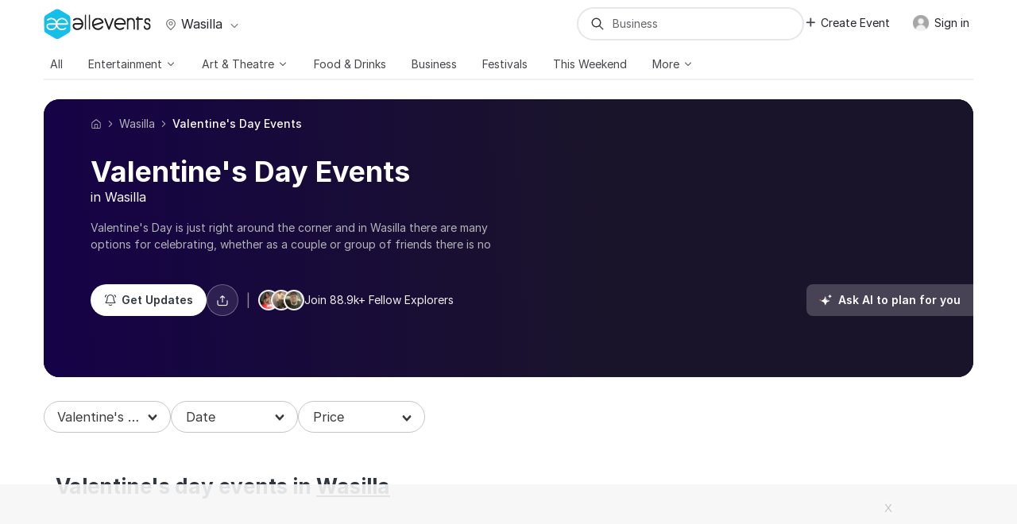

--- FILE ---
content_type: text/html; charset=UTF-8
request_url: https://allevents.in/wasilla/valentines-day?ref=cano-rd
body_size: 97163
content:



<!DOCTYPE html>
<html lang="en">

<head>
	<meta charset="utf-8"><script type="text/javascript">(window.NREUM||(NREUM={})).init={ajax:{deny_list:["bam.nr-data.net"]},feature_flags:["soft_nav"]};(window.NREUM||(NREUM={})).loader_config={licenseKey:"ea025ea6a0",applicationID:"339581800",browserID:"339582106"};;/*! For license information please see nr-loader-rum-1.308.0.min.js.LICENSE.txt */
(()=>{var e,t,r={163:(e,t,r)=>{"use strict";r.d(t,{j:()=>E});var n=r(384),i=r(1741);var a=r(2555);r(860).K7.genericEvents;const s="experimental.resources",o="register",c=e=>{if(!e||"string"!=typeof e)return!1;try{document.createDocumentFragment().querySelector(e)}catch{return!1}return!0};var d=r(2614),u=r(944),l=r(8122);const f="[data-nr-mask]",g=e=>(0,l.a)(e,(()=>{const e={feature_flags:[],experimental:{allow_registered_children:!1,resources:!1},mask_selector:"*",block_selector:"[data-nr-block]",mask_input_options:{color:!1,date:!1,"datetime-local":!1,email:!1,month:!1,number:!1,range:!1,search:!1,tel:!1,text:!1,time:!1,url:!1,week:!1,textarea:!1,select:!1,password:!0}};return{ajax:{deny_list:void 0,block_internal:!0,enabled:!0,autoStart:!0},api:{get allow_registered_children(){return e.feature_flags.includes(o)||e.experimental.allow_registered_children},set allow_registered_children(t){e.experimental.allow_registered_children=t},duplicate_registered_data:!1},browser_consent_mode:{enabled:!1},distributed_tracing:{enabled:void 0,exclude_newrelic_header:void 0,cors_use_newrelic_header:void 0,cors_use_tracecontext_headers:void 0,allowed_origins:void 0},get feature_flags(){return e.feature_flags},set feature_flags(t){e.feature_flags=t},generic_events:{enabled:!0,autoStart:!0},harvest:{interval:30},jserrors:{enabled:!0,autoStart:!0},logging:{enabled:!0,autoStart:!0},metrics:{enabled:!0,autoStart:!0},obfuscate:void 0,page_action:{enabled:!0},page_view_event:{enabled:!0,autoStart:!0},page_view_timing:{enabled:!0,autoStart:!0},performance:{capture_marks:!1,capture_measures:!1,capture_detail:!0,resources:{get enabled(){return e.feature_flags.includes(s)||e.experimental.resources},set enabled(t){e.experimental.resources=t},asset_types:[],first_party_domains:[],ignore_newrelic:!0}},privacy:{cookies_enabled:!0},proxy:{assets:void 0,beacon:void 0},session:{expiresMs:d.wk,inactiveMs:d.BB},session_replay:{autoStart:!0,enabled:!1,preload:!1,sampling_rate:10,error_sampling_rate:100,collect_fonts:!1,inline_images:!1,fix_stylesheets:!0,mask_all_inputs:!0,get mask_text_selector(){return e.mask_selector},set mask_text_selector(t){c(t)?e.mask_selector="".concat(t,",").concat(f):""===t||null===t?e.mask_selector=f:(0,u.R)(5,t)},get block_class(){return"nr-block"},get ignore_class(){return"nr-ignore"},get mask_text_class(){return"nr-mask"},get block_selector(){return e.block_selector},set block_selector(t){c(t)?e.block_selector+=",".concat(t):""!==t&&(0,u.R)(6,t)},get mask_input_options(){return e.mask_input_options},set mask_input_options(t){t&&"object"==typeof t?e.mask_input_options={...t,password:!0}:(0,u.R)(7,t)}},session_trace:{enabled:!0,autoStart:!0},soft_navigations:{enabled:!0,autoStart:!0},spa:{enabled:!0,autoStart:!0},ssl:void 0,user_actions:{enabled:!0,elementAttributes:["id","className","tagName","type"]}}})());var p=r(6154),m=r(9324);let h=0;const v={buildEnv:m.F3,distMethod:m.Xs,version:m.xv,originTime:p.WN},b={consented:!1},y={appMetadata:{},get consented(){return this.session?.state?.consent||b.consented},set consented(e){b.consented=e},customTransaction:void 0,denyList:void 0,disabled:!1,harvester:void 0,isolatedBacklog:!1,isRecording:!1,loaderType:void 0,maxBytes:3e4,obfuscator:void 0,onerror:void 0,ptid:void 0,releaseIds:{},session:void 0,timeKeeper:void 0,registeredEntities:[],jsAttributesMetadata:{bytes:0},get harvestCount(){return++h}},_=e=>{const t=(0,l.a)(e,y),r=Object.keys(v).reduce((e,t)=>(e[t]={value:v[t],writable:!1,configurable:!0,enumerable:!0},e),{});return Object.defineProperties(t,r)};var w=r(5701);const x=e=>{const t=e.startsWith("http");e+="/",r.p=t?e:"https://"+e};var R=r(7836),k=r(3241);const A={accountID:void 0,trustKey:void 0,agentID:void 0,licenseKey:void 0,applicationID:void 0,xpid:void 0},S=e=>(0,l.a)(e,A),T=new Set;function E(e,t={},r,s){let{init:o,info:c,loader_config:d,runtime:u={},exposed:l=!0}=t;if(!c){const e=(0,n.pV)();o=e.init,c=e.info,d=e.loader_config}e.init=g(o||{}),e.loader_config=S(d||{}),c.jsAttributes??={},p.bv&&(c.jsAttributes.isWorker=!0),e.info=(0,a.D)(c);const f=e.init,m=[c.beacon,c.errorBeacon];T.has(e.agentIdentifier)||(f.proxy.assets&&(x(f.proxy.assets),m.push(f.proxy.assets)),f.proxy.beacon&&m.push(f.proxy.beacon),e.beacons=[...m],function(e){const t=(0,n.pV)();Object.getOwnPropertyNames(i.W.prototype).forEach(r=>{const n=i.W.prototype[r];if("function"!=typeof n||"constructor"===n)return;let a=t[r];e[r]&&!1!==e.exposed&&"micro-agent"!==e.runtime?.loaderType&&(t[r]=(...t)=>{const n=e[r](...t);return a?a(...t):n})})}(e),(0,n.US)("activatedFeatures",w.B)),u.denyList=[...f.ajax.deny_list||[],...f.ajax.block_internal?m:[]],u.ptid=e.agentIdentifier,u.loaderType=r,e.runtime=_(u),T.has(e.agentIdentifier)||(e.ee=R.ee.get(e.agentIdentifier),e.exposed=l,(0,k.W)({agentIdentifier:e.agentIdentifier,drained:!!w.B?.[e.agentIdentifier],type:"lifecycle",name:"initialize",feature:void 0,data:e.config})),T.add(e.agentIdentifier)}},384:(e,t,r)=>{"use strict";r.d(t,{NT:()=>s,US:()=>u,Zm:()=>o,bQ:()=>d,dV:()=>c,pV:()=>l});var n=r(6154),i=r(1863),a=r(1910);const s={beacon:"bam.nr-data.net",errorBeacon:"bam.nr-data.net"};function o(){return n.gm.NREUM||(n.gm.NREUM={}),void 0===n.gm.newrelic&&(n.gm.newrelic=n.gm.NREUM),n.gm.NREUM}function c(){let e=o();return e.o||(e.o={ST:n.gm.setTimeout,SI:n.gm.setImmediate||n.gm.setInterval,CT:n.gm.clearTimeout,XHR:n.gm.XMLHttpRequest,REQ:n.gm.Request,EV:n.gm.Event,PR:n.gm.Promise,MO:n.gm.MutationObserver,FETCH:n.gm.fetch,WS:n.gm.WebSocket},(0,a.i)(...Object.values(e.o))),e}function d(e,t){let r=o();r.initializedAgents??={},t.initializedAt={ms:(0,i.t)(),date:new Date},r.initializedAgents[e]=t}function u(e,t){o()[e]=t}function l(){return function(){let e=o();const t=e.info||{};e.info={beacon:s.beacon,errorBeacon:s.errorBeacon,...t}}(),function(){let e=o();const t=e.init||{};e.init={...t}}(),c(),function(){let e=o();const t=e.loader_config||{};e.loader_config={...t}}(),o()}},782:(e,t,r)=>{"use strict";r.d(t,{T:()=>n});const n=r(860).K7.pageViewTiming},860:(e,t,r)=>{"use strict";r.d(t,{$J:()=>u,K7:()=>c,P3:()=>d,XX:()=>i,Yy:()=>o,df:()=>a,qY:()=>n,v4:()=>s});const n="events",i="jserrors",a="browser/blobs",s="rum",o="browser/logs",c={ajax:"ajax",genericEvents:"generic_events",jserrors:i,logging:"logging",metrics:"metrics",pageAction:"page_action",pageViewEvent:"page_view_event",pageViewTiming:"page_view_timing",sessionReplay:"session_replay",sessionTrace:"session_trace",softNav:"soft_navigations",spa:"spa"},d={[c.pageViewEvent]:1,[c.pageViewTiming]:2,[c.metrics]:3,[c.jserrors]:4,[c.spa]:5,[c.ajax]:6,[c.sessionTrace]:7,[c.softNav]:8,[c.sessionReplay]:9,[c.logging]:10,[c.genericEvents]:11},u={[c.pageViewEvent]:s,[c.pageViewTiming]:n,[c.ajax]:n,[c.spa]:n,[c.softNav]:n,[c.metrics]:i,[c.jserrors]:i,[c.sessionTrace]:a,[c.sessionReplay]:a,[c.logging]:o,[c.genericEvents]:"ins"}},944:(e,t,r)=>{"use strict";r.d(t,{R:()=>i});var n=r(3241);function i(e,t){"function"==typeof console.debug&&(console.debug("New Relic Warning: https://github.com/newrelic/newrelic-browser-agent/blob/main/docs/warning-codes.md#".concat(e),t),(0,n.W)({agentIdentifier:null,drained:null,type:"data",name:"warn",feature:"warn",data:{code:e,secondary:t}}))}},1687:(e,t,r)=>{"use strict";r.d(t,{Ak:()=>d,Ze:()=>f,x3:()=>u});var n=r(3241),i=r(7836),a=r(3606),s=r(860),o=r(2646);const c={};function d(e,t){const r={staged:!1,priority:s.P3[t]||0};l(e),c[e].get(t)||c[e].set(t,r)}function u(e,t){e&&c[e]&&(c[e].get(t)&&c[e].delete(t),p(e,t,!1),c[e].size&&g(e))}function l(e){if(!e)throw new Error("agentIdentifier required");c[e]||(c[e]=new Map)}function f(e="",t="feature",r=!1){if(l(e),!e||!c[e].get(t)||r)return p(e,t);c[e].get(t).staged=!0,g(e)}function g(e){const t=Array.from(c[e]);t.every(([e,t])=>t.staged)&&(t.sort((e,t)=>e[1].priority-t[1].priority),t.forEach(([t])=>{c[e].delete(t),p(e,t)}))}function p(e,t,r=!0){const s=e?i.ee.get(e):i.ee,c=a.i.handlers;if(!s.aborted&&s.backlog&&c){if((0,n.W)({agentIdentifier:e,type:"lifecycle",name:"drain",feature:t}),r){const e=s.backlog[t],r=c[t];if(r){for(let t=0;e&&t<e.length;++t)m(e[t],r);Object.entries(r).forEach(([e,t])=>{Object.values(t||{}).forEach(t=>{t[0]?.on&&t[0]?.context()instanceof o.y&&t[0].on(e,t[1])})})}}s.isolatedBacklog||delete c[t],s.backlog[t]=null,s.emit("drain-"+t,[])}}function m(e,t){var r=e[1];Object.values(t[r]||{}).forEach(t=>{var r=e[0];if(t[0]===r){var n=t[1],i=e[3],a=e[2];n.apply(i,a)}})}},1738:(e,t,r)=>{"use strict";r.d(t,{U:()=>g,Y:()=>f});var n=r(3241),i=r(9908),a=r(1863),s=r(944),o=r(5701),c=r(3969),d=r(8362),u=r(860),l=r(4261);function f(e,t,r,a){const f=a||r;!f||f[e]&&f[e]!==d.d.prototype[e]||(f[e]=function(){(0,i.p)(c.xV,["API/"+e+"/called"],void 0,u.K7.metrics,r.ee),(0,n.W)({agentIdentifier:r.agentIdentifier,drained:!!o.B?.[r.agentIdentifier],type:"data",name:"api",feature:l.Pl+e,data:{}});try{return t.apply(this,arguments)}catch(e){(0,s.R)(23,e)}})}function g(e,t,r,n,s){const o=e.info;null===r?delete o.jsAttributes[t]:o.jsAttributes[t]=r,(s||null===r)&&(0,i.p)(l.Pl+n,[(0,a.t)(),t,r],void 0,"session",e.ee)}},1741:(e,t,r)=>{"use strict";r.d(t,{W:()=>a});var n=r(944),i=r(4261);class a{#e(e,...t){if(this[e]!==a.prototype[e])return this[e](...t);(0,n.R)(35,e)}addPageAction(e,t){return this.#e(i.hG,e,t)}register(e){return this.#e(i.eY,e)}recordCustomEvent(e,t){return this.#e(i.fF,e,t)}setPageViewName(e,t){return this.#e(i.Fw,e,t)}setCustomAttribute(e,t,r){return this.#e(i.cD,e,t,r)}noticeError(e,t){return this.#e(i.o5,e,t)}setUserId(e,t=!1){return this.#e(i.Dl,e,t)}setApplicationVersion(e){return this.#e(i.nb,e)}setErrorHandler(e){return this.#e(i.bt,e)}addRelease(e,t){return this.#e(i.k6,e,t)}log(e,t){return this.#e(i.$9,e,t)}start(){return this.#e(i.d3)}finished(e){return this.#e(i.BL,e)}recordReplay(){return this.#e(i.CH)}pauseReplay(){return this.#e(i.Tb)}addToTrace(e){return this.#e(i.U2,e)}setCurrentRouteName(e){return this.#e(i.PA,e)}interaction(e){return this.#e(i.dT,e)}wrapLogger(e,t,r){return this.#e(i.Wb,e,t,r)}measure(e,t){return this.#e(i.V1,e,t)}consent(e){return this.#e(i.Pv,e)}}},1863:(e,t,r)=>{"use strict";function n(){return Math.floor(performance.now())}r.d(t,{t:()=>n})},1910:(e,t,r)=>{"use strict";r.d(t,{i:()=>a});var n=r(944);const i=new Map;function a(...e){return e.every(e=>{if(i.has(e))return i.get(e);const t="function"==typeof e?e.toString():"",r=t.includes("[native code]"),a=t.includes("nrWrapper");return r||a||(0,n.R)(64,e?.name||t),i.set(e,r),r})}},2555:(e,t,r)=>{"use strict";r.d(t,{D:()=>o,f:()=>s});var n=r(384),i=r(8122);const a={beacon:n.NT.beacon,errorBeacon:n.NT.errorBeacon,licenseKey:void 0,applicationID:void 0,sa:void 0,queueTime:void 0,applicationTime:void 0,ttGuid:void 0,user:void 0,account:void 0,product:void 0,extra:void 0,jsAttributes:{},userAttributes:void 0,atts:void 0,transactionName:void 0,tNamePlain:void 0};function s(e){try{return!!e.licenseKey&&!!e.errorBeacon&&!!e.applicationID}catch(e){return!1}}const o=e=>(0,i.a)(e,a)},2614:(e,t,r)=>{"use strict";r.d(t,{BB:()=>s,H3:()=>n,g:()=>d,iL:()=>c,tS:()=>o,uh:()=>i,wk:()=>a});const n="NRBA",i="SESSION",a=144e5,s=18e5,o={STARTED:"session-started",PAUSE:"session-pause",RESET:"session-reset",RESUME:"session-resume",UPDATE:"session-update"},c={SAME_TAB:"same-tab",CROSS_TAB:"cross-tab"},d={OFF:0,FULL:1,ERROR:2}},2646:(e,t,r)=>{"use strict";r.d(t,{y:()=>n});class n{constructor(e){this.contextId=e}}},2843:(e,t,r)=>{"use strict";r.d(t,{G:()=>a,u:()=>i});var n=r(3878);function i(e,t=!1,r,i){(0,n.DD)("visibilitychange",function(){if(t)return void("hidden"===document.visibilityState&&e());e(document.visibilityState)},r,i)}function a(e,t,r){(0,n.sp)("pagehide",e,t,r)}},3241:(e,t,r)=>{"use strict";r.d(t,{W:()=>a});var n=r(6154);const i="newrelic";function a(e={}){try{n.gm.dispatchEvent(new CustomEvent(i,{detail:e}))}catch(e){}}},3606:(e,t,r)=>{"use strict";r.d(t,{i:()=>a});var n=r(9908);a.on=s;var i=a.handlers={};function a(e,t,r,a){s(a||n.d,i,e,t,r)}function s(e,t,r,i,a){a||(a="feature"),e||(e=n.d);var s=t[a]=t[a]||{};(s[r]=s[r]||[]).push([e,i])}},3878:(e,t,r)=>{"use strict";function n(e,t){return{capture:e,passive:!1,signal:t}}function i(e,t,r=!1,i){window.addEventListener(e,t,n(r,i))}function a(e,t,r=!1,i){document.addEventListener(e,t,n(r,i))}r.d(t,{DD:()=>a,jT:()=>n,sp:()=>i})},3969:(e,t,r)=>{"use strict";r.d(t,{TZ:()=>n,XG:()=>o,rs:()=>i,xV:()=>s,z_:()=>a});const n=r(860).K7.metrics,i="sm",a="cm",s="storeSupportabilityMetrics",o="storeEventMetrics"},4234:(e,t,r)=>{"use strict";r.d(t,{W:()=>a});var n=r(7836),i=r(1687);class a{constructor(e,t){this.agentIdentifier=e,this.ee=n.ee.get(e),this.featureName=t,this.blocked=!1}deregisterDrain(){(0,i.x3)(this.agentIdentifier,this.featureName)}}},4261:(e,t,r)=>{"use strict";r.d(t,{$9:()=>d,BL:()=>o,CH:()=>g,Dl:()=>_,Fw:()=>y,PA:()=>h,Pl:()=>n,Pv:()=>k,Tb:()=>l,U2:()=>a,V1:()=>R,Wb:()=>x,bt:()=>b,cD:()=>v,d3:()=>w,dT:()=>c,eY:()=>p,fF:()=>f,hG:()=>i,k6:()=>s,nb:()=>m,o5:()=>u});const n="api-",i="addPageAction",a="addToTrace",s="addRelease",o="finished",c="interaction",d="log",u="noticeError",l="pauseReplay",f="recordCustomEvent",g="recordReplay",p="register",m="setApplicationVersion",h="setCurrentRouteName",v="setCustomAttribute",b="setErrorHandler",y="setPageViewName",_="setUserId",w="start",x="wrapLogger",R="measure",k="consent"},5289:(e,t,r)=>{"use strict";r.d(t,{GG:()=>s,Qr:()=>c,sB:()=>o});var n=r(3878),i=r(6389);function a(){return"undefined"==typeof document||"complete"===document.readyState}function s(e,t){if(a())return e();const r=(0,i.J)(e),s=setInterval(()=>{a()&&(clearInterval(s),r())},500);(0,n.sp)("load",r,t)}function o(e){if(a())return e();(0,n.DD)("DOMContentLoaded",e)}function c(e){if(a())return e();(0,n.sp)("popstate",e)}},5607:(e,t,r)=>{"use strict";r.d(t,{W:()=>n});const n=(0,r(9566).bz)()},5701:(e,t,r)=>{"use strict";r.d(t,{B:()=>a,t:()=>s});var n=r(3241);const i=new Set,a={};function s(e,t){const r=t.agentIdentifier;a[r]??={},e&&"object"==typeof e&&(i.has(r)||(t.ee.emit("rumresp",[e]),a[r]=e,i.add(r),(0,n.W)({agentIdentifier:r,loaded:!0,drained:!0,type:"lifecycle",name:"load",feature:void 0,data:e})))}},6154:(e,t,r)=>{"use strict";r.d(t,{OF:()=>c,RI:()=>i,WN:()=>u,bv:()=>a,eN:()=>l,gm:()=>s,mw:()=>o,sb:()=>d});var n=r(1863);const i="undefined"!=typeof window&&!!window.document,a="undefined"!=typeof WorkerGlobalScope&&("undefined"!=typeof self&&self instanceof WorkerGlobalScope&&self.navigator instanceof WorkerNavigator||"undefined"!=typeof globalThis&&globalThis instanceof WorkerGlobalScope&&globalThis.navigator instanceof WorkerNavigator),s=i?window:"undefined"!=typeof WorkerGlobalScope&&("undefined"!=typeof self&&self instanceof WorkerGlobalScope&&self||"undefined"!=typeof globalThis&&globalThis instanceof WorkerGlobalScope&&globalThis),o=Boolean("hidden"===s?.document?.visibilityState),c=/iPad|iPhone|iPod/.test(s.navigator?.userAgent),d=c&&"undefined"==typeof SharedWorker,u=((()=>{const e=s.navigator?.userAgent?.match(/Firefox[/\s](\d+\.\d+)/);Array.isArray(e)&&e.length>=2&&e[1]})(),Date.now()-(0,n.t)()),l=()=>"undefined"!=typeof PerformanceNavigationTiming&&s?.performance?.getEntriesByType("navigation")?.[0]?.responseStart},6389:(e,t,r)=>{"use strict";function n(e,t=500,r={}){const n=r?.leading||!1;let i;return(...r)=>{n&&void 0===i&&(e.apply(this,r),i=setTimeout(()=>{i=clearTimeout(i)},t)),n||(clearTimeout(i),i=setTimeout(()=>{e.apply(this,r)},t))}}function i(e){let t=!1;return(...r)=>{t||(t=!0,e.apply(this,r))}}r.d(t,{J:()=>i,s:()=>n})},6630:(e,t,r)=>{"use strict";r.d(t,{T:()=>n});const n=r(860).K7.pageViewEvent},7699:(e,t,r)=>{"use strict";r.d(t,{It:()=>a,KC:()=>o,No:()=>i,qh:()=>s});var n=r(860);const i=16e3,a=1e6,s="SESSION_ERROR",o={[n.K7.logging]:!0,[n.K7.genericEvents]:!1,[n.K7.jserrors]:!1,[n.K7.ajax]:!1}},7836:(e,t,r)=>{"use strict";r.d(t,{P:()=>o,ee:()=>c});var n=r(384),i=r(8990),a=r(2646),s=r(5607);const o="nr@context:".concat(s.W),c=function e(t,r){var n={},s={},u={},l=!1;try{l=16===r.length&&d.initializedAgents?.[r]?.runtime.isolatedBacklog}catch(e){}var f={on:p,addEventListener:p,removeEventListener:function(e,t){var r=n[e];if(!r)return;for(var i=0;i<r.length;i++)r[i]===t&&r.splice(i,1)},emit:function(e,r,n,i,a){!1!==a&&(a=!0);if(c.aborted&&!i)return;t&&a&&t.emit(e,r,n);var o=g(n);m(e).forEach(e=>{e.apply(o,r)});var d=v()[s[e]];d&&d.push([f,e,r,o]);return o},get:h,listeners:m,context:g,buffer:function(e,t){const r=v();if(t=t||"feature",f.aborted)return;Object.entries(e||{}).forEach(([e,n])=>{s[n]=t,t in r||(r[t]=[])})},abort:function(){f._aborted=!0,Object.keys(f.backlog).forEach(e=>{delete f.backlog[e]})},isBuffering:function(e){return!!v()[s[e]]},debugId:r,backlog:l?{}:t&&"object"==typeof t.backlog?t.backlog:{},isolatedBacklog:l};return Object.defineProperty(f,"aborted",{get:()=>{let e=f._aborted||!1;return e||(t&&(e=t.aborted),e)}}),f;function g(e){return e&&e instanceof a.y?e:e?(0,i.I)(e,o,()=>new a.y(o)):new a.y(o)}function p(e,t){n[e]=m(e).concat(t)}function m(e){return n[e]||[]}function h(t){return u[t]=u[t]||e(f,t)}function v(){return f.backlog}}(void 0,"globalEE"),d=(0,n.Zm)();d.ee||(d.ee=c)},8122:(e,t,r)=>{"use strict";r.d(t,{a:()=>i});var n=r(944);function i(e,t){try{if(!e||"object"!=typeof e)return(0,n.R)(3);if(!t||"object"!=typeof t)return(0,n.R)(4);const r=Object.create(Object.getPrototypeOf(t),Object.getOwnPropertyDescriptors(t)),a=0===Object.keys(r).length?e:r;for(let s in a)if(void 0!==e[s])try{if(null===e[s]){r[s]=null;continue}Array.isArray(e[s])&&Array.isArray(t[s])?r[s]=Array.from(new Set([...e[s],...t[s]])):"object"==typeof e[s]&&"object"==typeof t[s]?r[s]=i(e[s],t[s]):r[s]=e[s]}catch(e){r[s]||(0,n.R)(1,e)}return r}catch(e){(0,n.R)(2,e)}}},8362:(e,t,r)=>{"use strict";r.d(t,{d:()=>a});var n=r(9566),i=r(1741);class a extends i.W{agentIdentifier=(0,n.LA)(16)}},8374:(e,t,r)=>{r.nc=(()=>{try{return document?.currentScript?.nonce}catch(e){}return""})()},8990:(e,t,r)=>{"use strict";r.d(t,{I:()=>i});var n=Object.prototype.hasOwnProperty;function i(e,t,r){if(n.call(e,t))return e[t];var i=r();if(Object.defineProperty&&Object.keys)try{return Object.defineProperty(e,t,{value:i,writable:!0,enumerable:!1}),i}catch(e){}return e[t]=i,i}},9324:(e,t,r)=>{"use strict";r.d(t,{F3:()=>i,Xs:()=>a,xv:()=>n});const n="1.308.0",i="PROD",a="CDN"},9566:(e,t,r)=>{"use strict";r.d(t,{LA:()=>o,bz:()=>s});var n=r(6154);const i="xxxxxxxx-xxxx-4xxx-yxxx-xxxxxxxxxxxx";function a(e,t){return e?15&e[t]:16*Math.random()|0}function s(){const e=n.gm?.crypto||n.gm?.msCrypto;let t,r=0;return e&&e.getRandomValues&&(t=e.getRandomValues(new Uint8Array(30))),i.split("").map(e=>"x"===e?a(t,r++).toString(16):"y"===e?(3&a()|8).toString(16):e).join("")}function o(e){const t=n.gm?.crypto||n.gm?.msCrypto;let r,i=0;t&&t.getRandomValues&&(r=t.getRandomValues(new Uint8Array(e)));const s=[];for(var o=0;o<e;o++)s.push(a(r,i++).toString(16));return s.join("")}},9908:(e,t,r)=>{"use strict";r.d(t,{d:()=>n,p:()=>i});var n=r(7836).ee.get("handle");function i(e,t,r,i,a){a?(a.buffer([e],i),a.emit(e,t,r)):(n.buffer([e],i),n.emit(e,t,r))}}},n={};function i(e){var t=n[e];if(void 0!==t)return t.exports;var a=n[e]={exports:{}};return r[e](a,a.exports,i),a.exports}i.m=r,i.d=(e,t)=>{for(var r in t)i.o(t,r)&&!i.o(e,r)&&Object.defineProperty(e,r,{enumerable:!0,get:t[r]})},i.f={},i.e=e=>Promise.all(Object.keys(i.f).reduce((t,r)=>(i.f[r](e,t),t),[])),i.u=e=>"nr-rum-1.308.0.min.js",i.o=(e,t)=>Object.prototype.hasOwnProperty.call(e,t),e={},t="NRBA-1.308.0.PROD:",i.l=(r,n,a,s)=>{if(e[r])e[r].push(n);else{var o,c;if(void 0!==a)for(var d=document.getElementsByTagName("script"),u=0;u<d.length;u++){var l=d[u];if(l.getAttribute("src")==r||l.getAttribute("data-webpack")==t+a){o=l;break}}if(!o){c=!0;var f={296:"sha512-+MIMDsOcckGXa1EdWHqFNv7P+JUkd5kQwCBr3KE6uCvnsBNUrdSt4a/3/L4j4TxtnaMNjHpza2/erNQbpacJQA=="};(o=document.createElement("script")).charset="utf-8",i.nc&&o.setAttribute("nonce",i.nc),o.setAttribute("data-webpack",t+a),o.src=r,0!==o.src.indexOf(window.location.origin+"/")&&(o.crossOrigin="anonymous"),f[s]&&(o.integrity=f[s])}e[r]=[n];var g=(t,n)=>{o.onerror=o.onload=null,clearTimeout(p);var i=e[r];if(delete e[r],o.parentNode&&o.parentNode.removeChild(o),i&&i.forEach(e=>e(n)),t)return t(n)},p=setTimeout(g.bind(null,void 0,{type:"timeout",target:o}),12e4);o.onerror=g.bind(null,o.onerror),o.onload=g.bind(null,o.onload),c&&document.head.appendChild(o)}},i.r=e=>{"undefined"!=typeof Symbol&&Symbol.toStringTag&&Object.defineProperty(e,Symbol.toStringTag,{value:"Module"}),Object.defineProperty(e,"__esModule",{value:!0})},i.p="https://js-agent.newrelic.com/",(()=>{var e={374:0,840:0};i.f.j=(t,r)=>{var n=i.o(e,t)?e[t]:void 0;if(0!==n)if(n)r.push(n[2]);else{var a=new Promise((r,i)=>n=e[t]=[r,i]);r.push(n[2]=a);var s=i.p+i.u(t),o=new Error;i.l(s,r=>{if(i.o(e,t)&&(0!==(n=e[t])&&(e[t]=void 0),n)){var a=r&&("load"===r.type?"missing":r.type),s=r&&r.target&&r.target.src;o.message="Loading chunk "+t+" failed: ("+a+": "+s+")",o.name="ChunkLoadError",o.type=a,o.request=s,n[1](o)}},"chunk-"+t,t)}};var t=(t,r)=>{var n,a,[s,o,c]=r,d=0;if(s.some(t=>0!==e[t])){for(n in o)i.o(o,n)&&(i.m[n]=o[n]);if(c)c(i)}for(t&&t(r);d<s.length;d++)a=s[d],i.o(e,a)&&e[a]&&e[a][0](),e[a]=0},r=self["webpackChunk:NRBA-1.308.0.PROD"]=self["webpackChunk:NRBA-1.308.0.PROD"]||[];r.forEach(t.bind(null,0)),r.push=t.bind(null,r.push.bind(r))})(),(()=>{"use strict";i(8374);var e=i(8362),t=i(860);const r=Object.values(t.K7);var n=i(163);var a=i(9908),s=i(1863),o=i(4261),c=i(1738);var d=i(1687),u=i(4234),l=i(5289),f=i(6154),g=i(944),p=i(384);const m=e=>f.RI&&!0===e?.privacy.cookies_enabled;function h(e){return!!(0,p.dV)().o.MO&&m(e)&&!0===e?.session_trace.enabled}var v=i(6389),b=i(7699);class y extends u.W{constructor(e,t){super(e.agentIdentifier,t),this.agentRef=e,this.abortHandler=void 0,this.featAggregate=void 0,this.loadedSuccessfully=void 0,this.onAggregateImported=new Promise(e=>{this.loadedSuccessfully=e}),this.deferred=Promise.resolve(),!1===e.init[this.featureName].autoStart?this.deferred=new Promise((t,r)=>{this.ee.on("manual-start-all",(0,v.J)(()=>{(0,d.Ak)(e.agentIdentifier,this.featureName),t()}))}):(0,d.Ak)(e.agentIdentifier,t)}importAggregator(e,t,r={}){if(this.featAggregate)return;const n=async()=>{let n;await this.deferred;try{if(m(e.init)){const{setupAgentSession:t}=await i.e(296).then(i.bind(i,3305));n=t(e)}}catch(e){(0,g.R)(20,e),this.ee.emit("internal-error",[e]),(0,a.p)(b.qh,[e],void 0,this.featureName,this.ee)}try{if(!this.#t(this.featureName,n,e.init))return(0,d.Ze)(this.agentIdentifier,this.featureName),void this.loadedSuccessfully(!1);const{Aggregate:i}=await t();this.featAggregate=new i(e,r),e.runtime.harvester.initializedAggregates.push(this.featAggregate),this.loadedSuccessfully(!0)}catch(e){(0,g.R)(34,e),this.abortHandler?.(),(0,d.Ze)(this.agentIdentifier,this.featureName,!0),this.loadedSuccessfully(!1),this.ee&&this.ee.abort()}};f.RI?(0,l.GG)(()=>n(),!0):n()}#t(e,r,n){if(this.blocked)return!1;switch(e){case t.K7.sessionReplay:return h(n)&&!!r;case t.K7.sessionTrace:return!!r;default:return!0}}}var _=i(6630),w=i(2614),x=i(3241);class R extends y{static featureName=_.T;constructor(e){var t;super(e,_.T),this.setupInspectionEvents(e.agentIdentifier),t=e,(0,c.Y)(o.Fw,function(e,r){"string"==typeof e&&("/"!==e.charAt(0)&&(e="/"+e),t.runtime.customTransaction=(r||"http://custom.transaction")+e,(0,a.p)(o.Pl+o.Fw,[(0,s.t)()],void 0,void 0,t.ee))},t),this.importAggregator(e,()=>i.e(296).then(i.bind(i,3943)))}setupInspectionEvents(e){const t=(t,r)=>{t&&(0,x.W)({agentIdentifier:e,timeStamp:t.timeStamp,loaded:"complete"===t.target.readyState,type:"window",name:r,data:t.target.location+""})};(0,l.sB)(e=>{t(e,"DOMContentLoaded")}),(0,l.GG)(e=>{t(e,"load")}),(0,l.Qr)(e=>{t(e,"navigate")}),this.ee.on(w.tS.UPDATE,(t,r)=>{(0,x.W)({agentIdentifier:e,type:"lifecycle",name:"session",data:r})})}}class k extends e.d{constructor(e){var t;(super(),f.gm)?(this.features={},(0,p.bQ)(this.agentIdentifier,this),this.desiredFeatures=new Set(e.features||[]),this.desiredFeatures.add(R),(0,n.j)(this,e,e.loaderType||"agent"),t=this,(0,c.Y)(o.cD,function(e,r,n=!1){if("string"==typeof e){if(["string","number","boolean"].includes(typeof r)||null===r)return(0,c.U)(t,e,r,o.cD,n);(0,g.R)(40,typeof r)}else(0,g.R)(39,typeof e)},t),function(e){(0,c.Y)(o.Dl,function(t,r=!1){if("string"!=typeof t&&null!==t)return void(0,g.R)(41,typeof t);const n=e.info.jsAttributes["enduser.id"];r&&null!=n&&n!==t?(0,a.p)(o.Pl+"setUserIdAndResetSession",[t],void 0,"session",e.ee):(0,c.U)(e,"enduser.id",t,o.Dl,!0)},e)}(this),function(e){(0,c.Y)(o.nb,function(t){if("string"==typeof t||null===t)return(0,c.U)(e,"application.version",t,o.nb,!1);(0,g.R)(42,typeof t)},e)}(this),function(e){(0,c.Y)(o.d3,function(){e.ee.emit("manual-start-all")},e)}(this),function(e){(0,c.Y)(o.Pv,function(t=!0){if("boolean"==typeof t){if((0,a.p)(o.Pl+o.Pv,[t],void 0,"session",e.ee),e.runtime.consented=t,t){const t=e.features.page_view_event;t.onAggregateImported.then(e=>{const r=t.featAggregate;e&&!r.sentRum&&r.sendRum()})}}else(0,g.R)(65,typeof t)},e)}(this),this.run()):(0,g.R)(21)}get config(){return{info:this.info,init:this.init,loader_config:this.loader_config,runtime:this.runtime}}get api(){return this}run(){try{const e=function(e){const t={};return r.forEach(r=>{t[r]=!!e[r]?.enabled}),t}(this.init),n=[...this.desiredFeatures];n.sort((e,r)=>t.P3[e.featureName]-t.P3[r.featureName]),n.forEach(r=>{if(!e[r.featureName]&&r.featureName!==t.K7.pageViewEvent)return;if(r.featureName===t.K7.spa)return void(0,g.R)(67);const n=function(e){switch(e){case t.K7.ajax:return[t.K7.jserrors];case t.K7.sessionTrace:return[t.K7.ajax,t.K7.pageViewEvent];case t.K7.sessionReplay:return[t.K7.sessionTrace];case t.K7.pageViewTiming:return[t.K7.pageViewEvent];default:return[]}}(r.featureName).filter(e=>!(e in this.features));n.length>0&&(0,g.R)(36,{targetFeature:r.featureName,missingDependencies:n}),this.features[r.featureName]=new r(this)})}catch(e){(0,g.R)(22,e);for(const e in this.features)this.features[e].abortHandler?.();const t=(0,p.Zm)();delete t.initializedAgents[this.agentIdentifier]?.features,delete this.sharedAggregator;return t.ee.get(this.agentIdentifier).abort(),!1}}}var A=i(2843),S=i(782);class T extends y{static featureName=S.T;constructor(e){super(e,S.T),f.RI&&((0,A.u)(()=>(0,a.p)("docHidden",[(0,s.t)()],void 0,S.T,this.ee),!0),(0,A.G)(()=>(0,a.p)("winPagehide",[(0,s.t)()],void 0,S.T,this.ee)),this.importAggregator(e,()=>i.e(296).then(i.bind(i,2117))))}}var E=i(3969);class I extends y{static featureName=E.TZ;constructor(e){super(e,E.TZ),f.RI&&document.addEventListener("securitypolicyviolation",e=>{(0,a.p)(E.xV,["Generic/CSPViolation/Detected"],void 0,this.featureName,this.ee)}),this.importAggregator(e,()=>i.e(296).then(i.bind(i,9623)))}}new k({features:[R,T,I],loaderType:"lite"})})()})();</script>
    <meta name="viewport" content="width=device-width, initial-scale=1.0, maximum-scale=5">
    <title>Explore Valentine's Day Events & Parties in Wasilla 2026 | AllEvents</title> 
	<meta name="keywords" content="Valentine's day events in Wasilla, Valentine's day events in Wasilla today, Valentine's day events in Wasilla this weekend, Valentine's day events in Wasilla this week, Valentine's day events activities in Wasilla, things to do for Valentine's day events in Wasilla, Wasilla Valentine's day events, Valentine's day events in Wasilla January, Valentine's day events in Wasilla February, Valentine's day events in Wasilla 2026">
    <meta name="description" content="Romantic things to do in Wasilla on Valentine's Day 2026. Dance prom night, Concerts, Parties and events list. Romantic Dinner arrangement in best restaurants for Valentine's Day Weekend 2026 in Wasilla. Give your partner amazing event experience in Wasilla. Take a Salsa workshop or join an adventure together. Here is a list of activities you can do in Wasilla with your partner.">
    <meta property="fb:app_id" content="313568645378487" /> 
	<meta property="fb:admins" content="100002259987255"/>
	<meta property="og:type"   content="website" /> 
	<meta property="og:title"  content="Explore Valentine's Day Events & Parties in Wasilla 2026 | AllEvents" /> 	
	<meta property="og:url" content="https://allevents.in/wasilla/valentines-day" />
	<meta property="og:description" content="Romantic things to do in Wasilla on Valentine's Day 2026. Dance prom night, Concerts, Parties and events list. Romantic Dinner arrangement in best restaurants for Valentine's Day Weekend 2026 in Wasilla. Give your partner amazing event experience in Wasilla. Take a Salsa workshop or join an adventure together. Here is a list of activities you can do in Wasilla with your partner.">
	<meta property="og:image" content="https://cdn-az.allevents.in/banners/efe1ca9e0f137120d20b4316b6dbe463" >
	<meta name="twitter:card" content="summary_large_image">
	<meta name="twitter:site" content="@allevents_in">
	<meta name="twitter:title" content="Explore Valentine's Day Events & Parties in Wasilla 2026 | AllEvents" >
	<meta name="twitter:description" content="Romantic things to do in Wasilla on Valentine's Day 2026. Dance prom night, Concerts, Parties and events list. Romantic Dinner arrangement in best restaurants for Valentine's Day Weekend 2026 in Wasilla. Give your partner amazing event experience in Wasilla. Take a Salsa workshop or join an adventure together. Here is a list of activities you can do in Wasilla with your partner.">	<meta name="twitter:image:src" content="https://cdn-az.allevents.in/banners/efe1ca9e0f137120d20b4316b6dbe463" >
			
			<meta name="robots" content="index, follow, max-snippet:-1, max-image-preview:large, max-video-preview:-1" />
		<meta name="bingbot" content="index, follow, max-snippet:-1, max-image-preview:large, max-video-preview:-1" />
		     <link rel="alternate" type="application/rss+xml" href="https://allevents.in/rss3.php?city=wasilla&category=valentines-day" />
	

	<link rel="canonical" href="https://allevents.in/wasilla/valentines-day"/>
	<link rel="alternate" href="android-app://com.amitech.allevents/http/allevents.in/wasilla/valentines-day" />

	<link rel="preconnect" href="https://cdn.adpushup.com" />
	<link rel="stylesheet" href="//allevents.in/css/vue-select.css">
	<link rel="preload" href="https://allevents.in/css/fonts/inter-regular.woff2" as="font" type="font/woff2" crossorigin="anonymous">
	<link rel="preload" href="https://allevents.in/css/fonts/inter-medium.woff2" as="font" type="font/woff2" crossorigin="anonymous">
	<link rel="preload" href="https://allevents.in/css/fonts/inter-semibold.woff2" as="font" type="font/woff2" crossorigin="anonymous">
	<link rel="preload" href="https://allevents.in/css/fonts/inter-bold.woff2" as="font" type="font/woff2" crossorigin="anonymous">
	<link rel="preload" href="https://allevents.in/css/fontawesome/font/fontawesome.woff?v=1.1.13" as="font" type="font/woff" crossorigin="anonymous">
	
	<style type="text/css">  /* critical css */ 
		@font-face{font-display:swap;font-family:FontAwesome;src:url('https://allevents.in/css/fontawesome/font/fontawesome.eot?v=1.1.13');src:url('https://allevents.in/css/fontawesome/font/fontawesome.eot?#iefix&v=1.1.13') format('embedded-opentype'),url('https://allevents.in/css/fontawesome/font/fontawesome.woff?v=1.1.13') format('woff'),url('https://allevents.in/css/fontawesome/font/fontawesome.ttf?v=1.1.13') format('truetype'),url('https://allevents.in/css/fontawesome/font/fontawesome.svg#fontawesomeregular?v=1.1.13') format('svg');font-weight:400;font-style:normal}@-ms-viewport{width:device-width}@font-face{font-family:"Inter","Helvetica Neue",Helvetica,Arial,sans-serif;font-style:normal;font-weight:400;font-display:swap;src:url('https://allevents.in/css/fonts/inter-regular.woff2') format('woff2');unicode-range:U+0000-00FF,U+0131,U+0152-0153,U+02BB-02BC,U+02C6,U+02DA,U+02DC,U+0300-0301,U+0303-0304,U+0308-0309,U+0323,U+0329,U+2000-206F,U+2074,U+20AC,U+2122,U+2191,U+2193,U+2212,U+2215,U+FEFF,U+FFFD}@font-face{font-family:"Inter","Helvetica Neue",Helvetica,Arial,sans-serif;font-style:normal;font-weight:500;font-display:swap;src:url('https://allevents.in/css/fonts/inter-medium.woff2') format('woff2');unicode-range:U+0000-00FF,U+0131,U+0152-0153,U+02BB-02BC,U+02C6,U+02DA,U+02DC,U+0300-0301,U+0303-0304,U+0308-0309,U+0323,U+0329,U+2000-206F,U+2074,U+20AC,U+2122,U+2191,U+2193,U+2212,U+2215,U+FEFF,U+FFFD}@font-face{font-family:"Inter","Helvetica Neue",Helvetica,Arial,sans-serif;font-style:normal;font-weight:600;font-display:swap;src:url('https://allevents.in/css/fonts/inter-semibold.woff2') format('woff2');unicode-range:U+0000-00FF,U+0131,U+0152-0153,U+02BB-02BC,U+02C6,U+02DA,U+02DC,U+0300-0301,U+0303-0304,U+0308-0309,U+0323,U+0329,U+2000-206F,U+2074,U+20AC,U+2122,U+2191,U+2193,U+2212,U+2215,U+FEFF,U+FFFD}@font-face{font-family:"Inter","Helvetica Neue",Helvetica,Arial,sans-serif;font-style:normal;font-weight:700;font-display:swap;src:url('https://allevents.in/css/fonts/inter-bold.woff2') format('woff2');unicode-range:U+0000-00FF,U+0131,U+0152-0153,U+02BB-02BC,U+02C6,U+02DA,U+02DC,U+0300-0301,U+0303-0304,U+0308-0309,U+0323,U+0329,U+2000-206F,U+2074,U+20AC,U+2122,U+2191,U+2193,U+2212,U+2215,U+FEFF,U+FFFD}@font-face{font-family:"Inter","Helvetica Neue",Helvetica,Arial,sans-serif;font-style:normal;font-weight:400;font-display:swap;src:url('https://allevents.in/css/fonts/inter-regular.woff2') format('woff2');unicode-range:U+0000-00FF,U+0131,U+0152-0153,U+02BB-02BC,U+02C6,U+02DA,U+02DC,U+0300-0301,U+0303-0304,U+0308-0309,U+0323,U+0329,U+2000-206F,U+2074,U+20AC,U+2122,U+2191,U+2193,U+2212,U+2215,U+FEFF,U+FFFD}@font-face{font-family:"Inter","Helvetica Neue",Helvetica,Arial,sans-serif;font-style:normal;font-weight:500;font-display:swap;src:url('https://allevents.in/css/fonts/inter-medium.woff2') format('woff2');unicode-range:U+0000-00FF,U+0131,U+0152-0153,U+02BB-02BC,U+02C6,U+02DA,U+02DC,U+0300-0301,U+0303-0304,U+0308-0309,U+0323,U+0329,U+2000-206F,U+2074,U+20AC,U+2122,U+2191,U+2193,U+2212,U+2215,U+FEFF,U+FFFD}@font-face{font-family:"Inter","Helvetica Neue",Helvetica,Arial,sans-serif;font-style:normal;font-weight:600;font-display:swap;src:url('https://allevents.in/css/fonts/inter-semibold.woff2') format('woff2');unicode-range:U+0000-00FF,U+0131,U+0152-0153,U+02BB-02BC,U+02C6,U+02DA,U+02DC,U+0300-0301,U+0303-0304,U+0308-0309,U+0323,U+0329,U+2000-206F,U+2074,U+20AC,U+2122,U+2191,U+2193,U+2212,U+2215,U+FEFF,U+FFFD}@font-face{font-family:"Inter","Helvetica Neue",Helvetica,Arial,sans-serif;font-style:normal;font-weight:700;font-display:swap;src:url('https://allevents.in/css/fonts/inter-bold.woff2') format('woff2');unicode-range:U+0000-00FF,U+0131,U+0152-0153,U+02BB-02BC,U+02C6,U+02DA,U+02DC,U+0300-0301,U+0303-0304,U+0308-0309,U+0323,U+0329,U+2000-206F,U+2074,U+20AC,U+2122,U+2191,U+2193,U+2212,U+2215,U+FEFF,U+FFFD}@media (max-width:486px){.cat-info-section .description{font-size:13px;line-height:18px}.fold-top{padding:32px 0}.event-card-parent{padding:0 20px}}.event-card .interested{white-space:nowrap;font-size:13px}.event-card .interested{color:#2d9cdb;display:flex;align-items:center;place-content:center}@media (min-width:486px) and (max-width:767px){.event-card .interested{display:none}.event-card-parent{padding:0 20px!important}}[class*=" icon-"],[class^=icon-]{font-family:FontAwesome;font-weight:400;font-style:normal;text-decoration:inherit;-webkit-font-smoothing:antialiased;font-display:swap}[class*=" icon-"]:before,[class^=icon-]:before{text-decoration:inherit;display:inline-block;speak:none}a [class*=" icon-"],a [class^=icon-]{display:inline}.icon-2x{font-size:2em}[class*=" icon-"],[class^=icon-]{display:inline;width:auto;height:auto;line-height:normal;vertical-align:baseline;background-image:none;background-position:0 0;background-repeat:repeat;margin-top:0}.icon-spin{display:inline-block;-moz-animation:2s linear infinite spin;-o-animation:2s linear infinite spin;-webkit-animation:2s linear infinite spin;animation:2s linear infinite spin}@-moz-keyframes spin{0%{-moz-transform:rotate(0)}100%{-moz-transform:rotate(359deg)}}@-webkit-keyframes spin{0%{-webkit-transform:rotate(0)}100%{-webkit-transform:rotate(359deg)}}@-o-keyframes spin{0%{-o-transform:rotate(0)}100%{-o-transform:rotate(359deg)}}@-ms-keyframes spin{0%{-ms-transform:rotate(0)}100%{-ms-transform:rotate(359deg)}}@keyframes spin{0%{transform:rotate(0)}100%{transform:rotate(359deg)}}.icon-plus-2:before{content:'\e805'}.icon-star:before{content:'\f005'}.icon-star-empty:before{content:'\f006'}.icon-home:before{content:'\f015'}.icon-download-alt:before{content:'\f019'}.icon-question-sign:before{content:'\f059'}.icon-plus:before{content:'\f067'}.icon-calendar:before{content:'\f073'}.icon-chevron-down:before{content:'\f078'}.icon-signin:before{content:'\f090'}.icon-magic:before{content:'\f0d0'}.icon-caret-down:before{content:'\f0d7'}.icon-bell-alt:before{content:'\f0f3'}.icon-spinner:before{content:'\f110'}section{display:block}html{font-size:100%;-webkit-text-size-adjust:100%;-ms-text-size-adjust:100%}img{max-width:100%;height:auto;vertical-align:middle;border:0;-ms-interpolation-mode:bicubic}button,input{margin:0;font-size:100%;vertical-align:middle}button,input{line-height:normal}button::-moz-focus-inner,input::-moz-focus-inner{padding:0;border:0}button{-webkit-appearance:button}body{margin:0;font-family:"Inter","Helvetica Neue",Helvetica,Arial,sans-serif;font-size:13px;line-height:20px;color:#565c68;background-color:#fff}a{color:#21c0e8;text-decoration:none}.row{margin-left:-20px}.row:after,.row:before{display:table;content:"";line-height:0}.row:after{clear:both}[class*=span]{float:left;min-height:1px;margin-left:20px}.container{width:940px}.span7{width:540px}.span5{width:380px}.span3{width:220px}.row-fluid{width:100%}.row-fluid:after,.row-fluid:before{display:table;content:"";line-height:0}.row-fluid:after{clear:both}[class*=span].pull-right{float:right}.container{margin-right:auto;margin-left:auto}.container:after,.container:before{display:table;content:"";line-height:0}.container:after{clear:both}p{margin:0 0 10px}.text-left{text-align:left}.text-center{text-align:center}h1,h2,h3{margin:10px 0;font-family:"Inter","Helvetica Neue",Helvetica,Arial,sans-serif;text-transform:uppercase;font-weight:700;line-height:20px;color:#2e363f;text-rendering:optimizelegibility}h1,h2,h3{line-height:36px}h1{font-size:32px}h2{font-size:26px}h3{font-size:20px}ul{padding:0;margin:0 0 10px 25px}ul ul{margin-bottom:0}li{line-height:20px}.badge{display:inline-block;padding:2px 4px;font-size:11px;font-weight:700;line-height:14px;color:#fff;vertical-align:baseline;white-space:nowrap;text-shadow:0 -1px 0 rgba(0,0,0,.25);background-color:#999}.badge{padding-left:9px;padding-right:9px;-webkit-border-radius:9px;-moz-border-radius:9px;border-radius:9px}.badge-important{background-color:#ea3128}button,input{font-size:13px;font-weight:400;line-height:20px}button,input{}input[type=email],input[type=text]{display:inline-block;height:20px;padding:4px 6px;margin-bottom:10px;font-size:13px;line-height:20px;color:#555;-webkit-border-radius:0;-moz-border-radius:0;border-radius:0;vertical-align:middle}input{width:206px}input[type=email],input[type=text]{background-color:#fff;border:1px solid #ccc;-webkit-box-shadow:inset 0 1px 1px rgba(0,0,0,.075);-moz-box-shadow:inset 0 1px 1px rgba(0,0,0,.075);box-shadow:inset 0 1px 1px rgba(0,0,0,.075)}input:-moz-placeholder{color:#999}input:-ms-input-placeholder{color:#999}input::-webkit-input-placeholder{color:#999}input[class*=span]{float:none;margin-left:0}.input-append input[class*=span]{display:inline-block}input{margin-left:0}input.span3{width:206px}.input-append{display:inline-block;margin-bottom:10px;vertical-align:middle;font-size:0;white-space:nowrap}.input-append input{font-size:13px}.input-append input{position:relative;margin-bottom:0;vertical-align:top;-webkit-border-radius:0;-moz-border-radius:0;border-radius:0}.input-append input{-webkit-border-radius:0;-moz-border-radius:0;border-radius:0}.btn{display:inline-block;padding:4px 12px;margin-bottom:0;font-size:13px;line-height:21px;text-align:center;vertical-align:middle;color:#333;text-shadow:0 1px 1px rgba(255,255,255,.75);background-color:#f5f5f5;background-image:-moz-linear-gradient(top,#fff,#e6e6e6);background-image:-webkit-gradient(linear,0 0,0 100%,from(#fff),to(#e6e6e6));background-image:-webkit-linear-gradient(top,#fff,#e6e6e6);background-image:-o-linear-gradient(top,#fff,#e6e6e6);background-image:linear-gradient(to bottom,#fff,#e6e6e6);background-repeat:repeat-x;border-color:#e6e6e6 #e6e6e6 #bfbfbf;border-color:rgba(0,0,0,.1) rgba(0,0,0,.1) rgba(0,0,0,.25);border:1px solid #ccc;border-bottom-color:#b3b3b3;-webkit-border-radius:0;-moz-border-radius:0;border-radius:0;-webkit-box-shadow:inset 0 1px 0 rgba(255,255,255,.2),0 1px 2px rgba(0,0,0,.05);-moz-box-shadow:inset 0 1px 0 rgba(255,255,255,.2),0 1px 2px rgba(0,0,0,.05);box-shadow:inset 0 1px 0 rgba(255,255,255,.2),0 1px 2px rgba(0,0,0,.05);font-family:"Inter","Helvetica Neue",Helvetica,Arial,sans-serif}.btn-flat{background:#fff}.btn-warning{color:#fff;text-shadow:0 -1px 0 rgba(0,0,0,.25);background-color:#faa732;background-image:-moz-linear-gradient(top,#f0aa78,#f88c2d);background-image:-webkit-gradient(linear,0 0,0 100%,from(#f0aa78),to(#f88c2d));background-image:-webkit-linear-gradient(top,#f0aa78,#f88c2d);background-image:-o-linear-gradient(top,#f0aa78,#f88c2d);background-image:linear-gradient(to bottom,#f0aa78,#f88c2d);background-repeat:repeat-x;border-color:#f88c2d #f88c2d #ad6704;border-color:rgba(0,0,0,.1) rgba(0,0,0,.1) rgba(0,0,0,.25)}.btn-inverse{color:#fff;text-shadow:0 -1px 0 rgba(0,0,0,.25);background-color:#3b444e;background-image:-moz-linear-gradient(top,#414b56,#333a42);background-image:-webkit-gradient(linear,0 0,0 100%,from(#414b56),to(#333a42));background-image:-webkit-linear-gradient(top,#414b56,#333a42);background-image:-o-linear-gradient(top,#414b56,#333a42);background-image:linear-gradient(to bottom,#414b56,#333a42);background-repeat:repeat-x;border-color:#333a42 #333a42 #121417;border-color:rgba(0,0,0,.1) rgba(0,0,0,.1) rgba(0,0,0,.25)}.btn-topbar{color:#6b7680;text-shadow:0 -1px 0 rgba(0,0,0,.25);background:0 0;border:1px solid #404b55;display:inline-block;width:33px;font-size:15px;line-height:33px;box-shadow:none;padding:0;height:31px}button.btn::-moz-focus-inner{padding:0;border:0}.nav{margin-left:0;margin-bottom:20px;list-style:none}.nav>li>a{display:block}.navbar{overflow:visible;margin-bottom:20px}.navbar-inner{min-height:40px;padding-left:20px;padding-right:20px;background-color:#fafafa;background-image:-moz-linear-gradient(top,#fff,#f2f2f2);background-image:-webkit-gradient(linear,0 0,0 100%,from(#fff),to(#f2f2f2));background-image:-webkit-linear-gradient(top,#fff,#f2f2f2);background-image:-o-linear-gradient(top,#fff,#f2f2f2);background-image:linear-gradient(to bottom,#fff,#f2f2f2);background-repeat:repeat-x;border:1px solid #d4d4d4;-webkit-border-radius:0;-moz-border-radius:0;border-radius:0;-webkit-box-shadow:0 1px 4px rgba(0,0,0,.065);-moz-box-shadow:0 1px 4px rgba(0,0,0,.065);box-shadow:0 1px 4px rgba(0,0,0,.065)}.navbar-inner:after,.navbar-inner:before{display:table;content:"";line-height:0}.navbar-inner:after{clear:both}.navbar .container{width:auto}.nav-collapse.collapse{height:auto;overflow:visible}.navbar .btn{margin-top:5px}.navbar .nav{position:relative;left:0;display:block;float:left;margin:0 10px 0 0}.navbar .nav>li{float:left}.navbar .nav>li>a{float:none;padding:10px 18px;color:#777;text-decoration:none;text-shadow:0 1px 0 #fff}.navbar .btn-navbar{display:none;float:right;padding:7px 10px;margin-left:5px;margin-right:5px;color:#fff;text-shadow:0 -1px 0 rgba(0,0,0,.25);background-color:#ededed;background-image:-moz-linear-gradient(top,#f2f2f2,#e5e5e5);background-image:-webkit-gradient(linear,0 0,0 100%,from(#f2f2f2),to(#e5e5e5));background-image:-webkit-linear-gradient(top,#f2f2f2,#e5e5e5);background-image:-o-linear-gradient(top,#f2f2f2,#e5e5e5);background-image:linear-gradient(to bottom,#f2f2f2,#e5e5e5);background-repeat:repeat-x;border-color:#e5e5e5 #e5e5e5 #bfbfbf;border-color:rgba(0,0,0,.1) rgba(0,0,0,.1) rgba(0,0,0,.25);-webkit-box-shadow:inset 0 1px 0 rgba(255,255,255,.1),0 1px 0 rgba(255,255,255,.075);-moz-box-shadow:inset 0 1px 0 rgba(255,255,255,.1),0 1px 0 rgba(255,255,255,.075);box-shadow:inset 0 1px 0 rgba(255,255,255,.1),0 1px 0 rgba(255,255,255,.075)}.navbar .btn-navbar .icon-bar{display:block;width:18px;height:2px;background-color:#f5f5f5;-webkit-border-radius:1px;-moz-border-radius:1px;border-radius:1px;-webkit-box-shadow:0 1px 0 rgba(0,0,0,.25);-moz-box-shadow:0 1px 0 rgba(0,0,0,.25);box-shadow:0 1px 0 rgba(0,0,0,.25)}.btn-navbar .icon-bar+.icon-bar{margin-top:3px}.modal{position:fixed;top:10%;left:50%;z-index:1050;width:560px;margin-left:-280px;background-color:#fff;border:1px solid #999;border:1px solid rgba(0,0,0,.3);-webkit-border-radius:6px;-moz-border-radius:6px;border-radius:6px;-webkit-box-shadow:0 3px 7px rgba(0,0,0,.3);-moz-box-shadow:0 3px 7px rgba(0,0,0,.3);box-shadow:0 3px 7px rgba(0,0,0,.3);-webkit-background-clip:padding-box;-moz-background-clip:padding-box;background-clip:padding-box;outline:0}.modal.fade{top:-25%}.modal-header{padding:9px 15px;border-bottom:1px solid #eee}.modal-header .close{margin-top:2px}.modal-body{position:relative;overflow-y:auto;max-height:400px;padding:15px}.typeahead{z-index:1051;margin-top:2px;-webkit-border-radius:0;-moz-border-radius:0;border-radius:0}.close{float:right;font-size:20px;font-weight:700;line-height:20px;color:#000;text-shadow:0 1px 0 #fff;opacity:.2}button.close{padding:0;background:0 0;border:0;-webkit-appearance:none}.pull-right{float:right}.pull-left{float:left}.hide{display:none}.fade{opacity:0}.collapse{position:relative;height:0;overflow:hidden}@media (max-width:767px){.visible-phone{display:inherit!important}.hidden-phone{display:none!important}}h1,h2,h3{font-family:"Inter","Helvetica Neue",Helvetica,Arial,sans-serif!important}:root{--header-footer-primary:#22242b;--header-footer-secondary:#343b43}a{color:#10819e}.logo{float:left;margin-top:4px}.topbar{background:var(--header-footer-primary);height:55px;border-bottom:4px solid var(--header-footer-primary);border-width:0!important;width:100%;z-index:1001}.topbar .top-cont{height:55px;z-index:101;position:relative;background:var(--header-footer-primary)}.topbar.fixed{position:fixed;top:0}.tbhide{display:inline-block}.topbar .rspan{text-align:right;padding-top:1px;padding-top:3px;margin-left:15px;width:530px}#login-top{padding:5px 13px;margin-right:5px}#cityselect{max-width:500px;border-radius:0}#cityselect .city-list a{display:block;padding:3px 12px;text-decoration:none;margin-right:-1px;float:left;margin-bottom:1px;margin-bottom:2px;box-sizing:border-box;width:33%}#cityselect .city-in{margin-left:45px;margin-top:30px;float:left;width:90%;margin-left:3%}#city_select_input{height:25px;font-size:14px;line-height:15px;box-shadow:0 0 2px #5b99aa;max-width:397px;width:100%}#cityselect .city-parent{height:95px;box-shadow:0 0 6px #4bb1cf inset;background-color:#91ccdc;background-color:rgba(75,177,207,.49);background-image:-webkit-gradient(linear,0 100%,100% 0,color-stop(.25,rgba(255,255,255,.15)),color-stop(.25,transparent),color-stop(.5,transparent),color-stop(.5,rgba(255,255,255,.15)),color-stop(.75,rgba(255,255,255,.15)),color-stop(.75,transparent),to(transparent));background-image:-webkit-linear-gradient(45deg,rgba(255,255,255,.15) 25%,transparent 25%,transparent 50%,rgba(255,255,255,.15) 50%,rgba(255,255,255,.15) 75%,transparent 75%,transparent);background-image:-moz-linear-gradient(45deg,rgba(255,255,255,.15) 25%,transparent 25%,transparent 50%,rgba(255,255,255,.15) 50%,rgba(255,255,255,.15) 75%,transparent 75%,transparent);background-image:-o-linear-gradient(45deg,rgba(255,255,255,.15) 25%,transparent 25%,transparent 50%,rgba(255,255,255,.15) 50%,rgba(255,255,255,.15) 75%,transparent 75%,transparent);background-image:linear-gradient(45deg,rgba(255,255,255,.15) 25%,transparent 25%,transparent 50%,rgba(255,255,255,.15) 50%,rgba(255,255,255,.15) 75%,transparent 75%,transparent);background-size:40px 40px}.bluenavbar .navbar .nav>li:nth-of-type(6n),.border-top-1{border-top:4px solid #8bb79d;margin-top:-4px}.bluenavbar .navbar .nav>li:nth-of-type(6n+1),.border-top-2{border-top:4px solid #e15145;margin-top:-4px}.bluenavbar .navbar .nav>li:nth-of-type(6n+2),.border-top-3{border-top:4px solid #f9be27;margin-top:-4px}.bluenavbar .navbar .nav>li:nth-of-type(6n+3),.border-top-4{border-top:4px solid #a284ca;margin-top:-4px}.bluenavbar .navbar .nav>li:nth-of-type(6n+4),.border-top-5{border-top:4px solid #e698be;margin-top:-4px}.bluenavbar .navbar .nav>li:nth-of-type(6n+5),.border-top-6{border-top:4px solid #4a93ee;margin-top:-4px}.bluenavbar .navbar .nav>li:nth-of-type(6n+6){border-top:4px solid #e5aa64;margin-top:-4px}.bluenavbar .navbar .nav>li:nth-of-type(6n+7),.border-top-8{border-top:4px solid #2ca36d;margin-top:-4px}.bluenavbar .navbar .nav>li:nth-of-type(6n+8){border-top:4px solid #d46842;margin-top:-4px}.bluenavbar{background-color:var(--header-footer-secondary);background-image:none;min-height:5px}.bluenavbar .nav{background-color:var(--header-footer-secondary)!important}.bluenavbar .nav,.bluenavbar .navbar-inner{background-color:unset}.bluenavbar-new.fixed{margin-top:55px!important}.bluenavbar-container{border-top:inset 2px var(--header-footer-primary)!important}.bluenavbar.fixed{margin-top:54px;border-top:none!important}.bluenavbar .navbar{margin-bottom:0}.bluenavbar .nav{width:100%;margin:0}.bluenavbar .navbar-inner{border:0;box-shadow:none;-moz-box-shadow:none;-webkit-box-shadow:none;padding-left:0;padding-right:0}.navbar .nav>li{flex-grow:1}.bluenavbar-new .nav>li>a{color:#d6d8d9!important}.bluenavbar .nav>li>a{color:#fff;text-shadow:none;font-family:"Inter","Helvetica Neue",Helvetica,Arial,sans-serif;text-transform:uppercase;line-height:21px;padding:10px 0;text-decoration:none;text-align:center}.bluenavbar .nav{background-image:none;display:flex;flex-flow:row nowrap}.bluenavbar-new .nav ul{background:#fff!important;color:#000!important;border:1px solid #e6e6e6c9!important}.bluenavbar .nav ul{visibility:hidden;position:absolute;background:#1bb7de;padding:10px 0 0;z-index:600;list-style-position:inside;list-style:none;margin:0;top:100%}.bluenavbar-new .nav ul a{color:#000}.bluenavbar .nav ul a{color:#000;text-shadow:none;font-family:"Inter","Helvetica Neue",Helvetica,Arial,sans-serif;text-transform:uppercase;line-height:38px;padding:0 15px;min-width:125px;display:block;text-decoration:none}#overlay{background:#e8ecf1;position:absolute;min-height:100%;min-height:-webkit-calc(100% - 150px);min-height:calc(100% - 150px);overflow:hidden;width:100%;z-index:110;display:none}.transition-wrap{width:940px;margin:auto}#next-link,#prev-link{width:45px;margin-top:-30px;position:fixed;top:50%;z-index:110;display:none}#prev-link .nav-icon{background:url('https://allevents.in/img/next-prev.png') no-repeat;height:87px;width:45px}#next-link{right:0}#next-link .nav-icon{background:url('https://allevents.in/img/next-prev.png') no-repeat;height:87px;width:45px;background-position:-45px 0}.bottom-right-subscribe{margin-bottom:-220px;padding:20px;width:300px;background:#fff;-moz-box-shadow:0 1px 2px rgba(0,0,0,.5);-o-box-shadow:0 1px 2px rgba(0,0,0,.5);-webkit-box-shadow:0 1px 2px rgba(0,0,0,.5);box-shadow:0 1px 2px rgba(0,0,0,.5);position:fixed;right:20px;bottom:20px;z-index:110}.bottom-right-subscribe .subscribe-pitch{width:100%;margin-left:-8px}.bottom-right-subscribe .subscribe-pitch .email-icon{height:48px;width:48px;float:left;padding-top:4px}.bottom-right-subscribe .subscribe-pitch>.h5{font-size:15px;color:#222;text-transform:none;margin:0;line-height:18px;width:264px;padding-left:59px;font-family:"Inter","Helvetica Neue",Helvetica,Arial,sans-serif;display:block;float:none}.subscribe-interest-box .subscribe-pitch>.h5{padding-left:0;margin-left:0;font-size:22px}.bottom-right-subscribe .subscribe-pitch>p{line-height:20px;color:#484848;width:100%;padding-bottom:0;margin-bottom:0;font-size:11px;padding-left:59px;box-sizing:border-box;margin-top:5px}.bottom-right-subscribe .subscribe-form{position:relative;margin:10px -20px -20px;height:47px;padding:15px;background:#fafafa;border-top:1px solid #ccc;padding-left:35px;padding-right:50px}.bottom-right-subscribe .subscribe-input{padding:0 22px!important;width:100%;height:35px!important;font-family:"Inter","Helvetica Neue",Helvetica,Arial,sans-serif;font-size:15px;color:#444;background:#fefefe;background-clip:padding-box;border:1px solid;border-color:#999 #aaa #aaa;-webkit-box-shadow:inset 0 1px 1px rgba(0,0,0,.2),0 1px #f8f8f8;box-shadow:inset 0 1px 1px rgba(0,0,0,.2),0 1px #f8f8f8;margin-left:-15px}.bottom-right-subscribe .close{margin-top:-21px;float:right;margin-right:-13px}.city-select-button{font-size:16px;text-transform:uppercase;color:#c0c8d1;font-family:"Inter","Helvetica Neue",Helvetica,Arial,sans-serif;display:inline-block;padding:7px 8px;margin-bottom:-10px;float:left;margin-left:7px;margin-top:12px;text-overflow:ellipsis;max-width:215px;white-space:nowrap;background:0 0;border:none}.city-select-button i{font-size:14px;width:13px;height:12px;text-align:center;line-height:12px;margin-left:7px;padding:0 2px;color:#fff}#cityselect .h3{color:#2e363f;display:block;font-family:"Inter","Helvetica Neue",Helvetica,Arial,sans-serif;font-size:20px;font-weight:700;height:30px;line-height:30px;margin:0;text-rendering:optimizeLegibility;text-transform:uppercase}#cityselect .modal-body{padding:0!important}#cityselect .nearby-cities-section{padding:15px;float:left;width:100%;box-sizing:border-box}#cityselect .nearby-cities-section .h3{margin-bottom:5px}@media (max-width:320px){#cityselect{position:fixed;top:0;left:0;right:0;bottom:0}}.toh{white-space:nowrap;overflow:hidden;text-overflow:ellipsis;display:inline-block;vertical-align:middle}.ml5{margin-left:5px}.mr10{margin-right:10px}.mr5{margin-right:5px}.mt20{margin-top:20px}@media only screen and (max-width:680px){#cityselect .city-list a{width:50%}}#searchd-input{height:33px;box-shadow:inset 0 2px 4px rgba(0,0,0,.5);border:0;border-radius:2px 0 0 2px;font-size:15px;padding-left:10px;box-sizing:border-box;-webkit-box-sizing:border-box;-moz-box-sizing:border-box}.tbsearch .input-append{margin-bottom:0}.tbsearch{display:inline-block}@media only screen and (max-width:480px){.bottom-right-subscribe{margin-bottom:5px!important;right:5px;left:5px;width:100%;width:calc(100% - 10px)!important;box-sizing:border-box;overflow:hidden;bottom:0;box-shadow:0 0 3px rgba(0,0,0,.5)}}.flags-bottom-topbar{min-height:40px;padding-top:5px;padding-bottom:5px;margin:auto;width:100%;max-width:1130px;z-index:50;bottom:0}.flags-bottom-topbar .cont{min-height:40px;padding-top:5px;text-align:center}.flags-bottom-topbar .flag-list{list-style:none;margin-left:20px;float:left}.flags-bottom-topbar .flag{display:inline-block;margin-left:9px}.online-event-bottom{text-align:center;padding:10px 0;background:#a7d8e7}.online-event-bottom span{font-size:17px!important;text-transform:none!important}.headstyle-1{font-size:26px;text-transform:unset;margin-top:10px;font-family:"Inter","Helvetica Neue",Helvetica,Arial,sans-serif}@media (max-width:486px){#cityselect .h3{height:unset;line-height:24px}.flags-bottom-topbar .flag-list{margin-left:0}.head-label{padding:0 20px}.headstyle-1{box-sizing:border-box;font-size:20px}}.visible-phone{display:none!important}.topbar .tbhide{display:inline-block!important}@media (min-width:768px) and (max-width:979px){.topbar .tbhide{display:none!important}}@media (max-width:767px){.topbar .tbhide{display:none!important}.visible-phone{display:inherit!important}.hidden-phone{display:none!important}}@media (min-width:1200px){.row{margin-left:-30px}.row:after,.row:before{display:table;line-height:0;content:""}.row:after{clear:both}[class*=span]{float:left;min-height:1px;margin-left:30px}.container{width:1170px}.span7{width:670px}.span5{width:470px}.span3{width:270px}.row-fluid{width:100%}.row-fluid:after,.row-fluid:before{display:table;line-height:0;content:""}.row-fluid:after{clear:both}input{margin-left:0}input.span3{width:256px}.transition-wrap{width:1170px}.topbar .tbhide{display:inline-block!important}.bluenavbar .nav>li>a{padding:10px 0}}@media (min-width:768px) and (max-width:979px){.row{margin-left:-20px}.row:after,.row:before{display:table;line-height:0;content:""}.row:after{clear:both}[class*=span]{float:left;min-height:1px;margin-left:20px}.container{width:724px}.span7{width:414px}.span5{width:290px}.span3{width:166px}.row-fluid{width:100%}.row-fluid:after,.row-fluid:before{display:table;line-height:0;content:""}.row-fluid:after{clear:both}input{margin-left:0}input.span3{width:152px}.topbar .rspan{width:280px}.transition-wrap{width:724px}.logo-span{width:334px}}@media (max-width:767px){body{font-size:14px}.container{width:auto}.row-fluid{width:100%}.row{margin-left:0}[class*=span]{display:block;float:none;width:100%;margin-left:0;-webkit-box-sizing:border-box;-moz-box-sizing:border-box;box-sizing:border-box}input[class*=span]{display:block;width:100%;min-height:30px;-webkit-box-sizing:border-box;-moz-box-sizing:border-box;box-sizing:border-box}.input-append input,.input-append input[class*=span]{display:inline-block;width:auto}.modal{position:fixed;top:20px;right:20px;left:20px;width:auto;margin:auto}.modal.fade{top:-100px}.topbar{box-shadow:0 0 24px 0 rgba(0,0,0,.25)}.logo-span .logo{width:145px;float:none}.logo-span{text-align:center;margin-top:-11px}.logo-span .logo-cont img{margin-top:10px}.city-select-button{float:none;margin-left:20px!important;margin-top:-2px}.bluenavbar{display:none}.topbar.fixed{border-bottom:3px solid #20c0e8}.topbar .rspan{display:none}.transition-wrap{width:auto}.logo-cont{position:relative}}@media (max-width:480px){.nav-collapse{-webkit-transform:translate3d(0,0,0)}.modal-header .close{padding:10px;margin:-10px}}@media (max-width:979px){body{padding-top:0}.navbar .container{width:auto;padding:0}.nav-collapse{clear:both}.nav-collapse .nav{float:none;margin:0 0 10px}.nav-collapse .nav>li{float:none}.nav-collapse .nav>li>a{margin-bottom:2px}.nav-collapse .nav>li>a{padding:9px 15px;font-weight:700;color:#777;-webkit-border-radius:3px;-moz-border-radius:3px;border-radius:3px}.nav-collapse,.nav-collapse.collapse{height:0;overflow:hidden}.navbar .btn-navbar{display:block}.navbar-static .navbar-inner{padding-right:10px;padding-left:10px}.city-select-button{margin-left:5px}}@media (min-width:980px){.nav-collapse.collapse{height:auto!important;overflow:visible!important}}#searchd-input{max-width:82%}#ae-mobile-navbar{position:fixed;width:100%;left:0}#ae-mobile-navbar .navbar-inner{background:#2e363f;border:none;width:100%;padding:0}#ae-mobile-navbar .li1{line-height:2.5;font-size:17px;float:left;width:100%;box-sizing:border-box;-webkit-touch-callout:none;border-bottom:1px solid #38424c;background:#46525f;box-shadow:inset 0 0 50px rgba(13,13,13,.07)}#ae-mobile-navbar li>a{padding:5px 20px;text-shadow:none;color:#fff;font-weight:400}.ae-top-hide-city{position:relative}.ae-top-visible-city{position:relative}.ae-top-visible-city{display:none}#ae-nav-collapse{height:auto;color:#fff;text-align:left;height:0;margin-top:50px}#ae-nav-collapse ul{width:100%;display:block;padding-top:8px;border-bottom:4px solid #21c0e8;margin:0}.mcity-select{float:right!important;font-size:11px;text-transform:none;position:relative;top:10px;right:7px;background:#69727b!important;padding:8px 10px!important}#ae-mobile-navbar .btn-navbar{float:left;position:relative;top:10px;background:#2e363f;box-shadow:none;border:none}@media (max-width:480px){.ae-top-hide-city{display:none}.ae-top-visible-city{display:block;border-top:3px solid #20c0e8}}.event-card-parent{margin:0;box-sizing:border-box}.event-card .icon-calendar{display:none}.event-card .interested{color:#2d9cdb;font-size:13px;display:flex;align-items:center;white-space:nowrap;place-content:center}@media (min-width:986px) and (max-width:1200px){.event-card .interested{display:none}}@media (min-width:486px){.event-card-parent{width:100%;display:flex;flex-wrap:wrap;column-gap:3.35%}}@media (min-width:486px) and (max-width:767px){.event-card .interested{display:none}.event-card-parent{padding:0 20px}}@media (max-width:486px){.event-card-parent{padding:0 20px}}.wrap-link{position:absolute;left:0;right:0;bottom:0;top:0;z-index:1}.featured-section .event-style-top{margin-bottom:0}.event-style-top{white-space:nowrap}.event-style-top .sub_title_cate{text-transform:capitalize;font-size:16px;font-family:"Inter","Helvetica Neue",Helvetica,Arial,sans-serif}.event-style-top .btn_section{display:flex;align-items:center;margin-bottom:5px}.event-style-top .item{height:100%;position:relative;display:inline-block;margin:20px 20px 2px;box-shadow:none;border-radius:16px;width:500px}.event-style-top .item_container{position:relative;width:100%;height:250px;overflow:hidden;border:6px solid #f2f2f2;border-radius:16px}.event-style-top .banner-image{object-fit:cover;filter:none;position:absolute;z-index:-1;object-position:center top;height:100%;background-image:linear-gradient(#848484,#e4e4e4)}.event-style-top .banner-content{position:absolute;top:50%;left:50%;transform:translate(-50%,-50%);color:#fff;z-index:0;display:flex;height:100%;align-items:center;background-color:unset;width:100%;justify-content:space-between;padding:0 35px;box-sizing:border-box}.event-style-top .item_left{height:173px;width:460px;display:none;flex-direction:column;justify-content:space-between}.event-style-top .btn_section .date{text-transform:uppercase}@media (max-width:768px){.event-style-top .item_container{height:198px;box-sizing:border-box}.event-style-top .item_left{height:100%;width:100%;padding:0 20px 25px;box-sizing:border-box}.event-style-top .btn_section{flex-direction:column-reverse;margin-bottom:0;align-items:normal}.event-style-top .item .title_section{text-align:left;margin-bottom:8px}.event-style-top .banner-content{padding:0;flex-direction:column-reverse}.event-style-top .item{margin:0 -9vw;width:110vw;max-width:520px}.featured-section .item .interested-btn-wrap{top:20px!important;right:15px!important}.event-style-top .banner-image{border-radius:10px}}@media (min-width:768px) and (max-width:1050px){.event-style-top .item{max-width:750px}}.featured-section .item .interested-btn-wrap{position:absolute;top:20px;right:15px;opacity:1;z-index:1}.featured-section .item .interested-btn-wrap .ellipsis-btn-join-event i{font-weight:600;z-index:0;background:#fff;padding:7px;border-radius:20px;border:1px solid #ddd;color:#333;font-size:18px}.featured-section .item .ellipsis-btn-join-event i{font-weight:600;z-index:0;background:#fff;padding:8px 8px 7px;border-radius:20px;border:1px solid #ddd}.featured-section .item .ellipsis-btn-join-event .interest-animate:before{content:"";display:block;background:#116d85;width:0;height:0;position:absolute;top:-5px;left:-5px;border-radius:50%}.featured-section .item .ellipsis-btn-join-event .interest-animate:first-child{top:-15px;left:7px;transform:rotate(45deg)}.featured-section .item .ellipsis-btn-join-event .interest-animate:nth-child(2){top:-15px;left:10px;transform:rotate(96deg)}.featured-section .item .ellipsis-btn-join-event .interest-animate:nth-child(3){top:-10px;left:10px;transform:rotate(147deg)}.featured-section .item .ellipsis-btn-join-event .interest-animate:nth-child(4){top:-8px;left:8px;transform:rotate(198deg)}.featured-section .item .ellipsis-btn-join-event .interest-animate:nth-child(5){top:-10px;left:5px;transform:rotate(249deg)}.featured-section .item .ellipsis-btn-join-event .interest-animate:nth-child(6){top:-12px;left:5px;transform:rotate(300deg)}.featured-section .item .ellipsis-btn-join-event .interest-animate:nth-child(7){top:-13px;left:5px;transform:rotate(351deg)}.featured-section .item .ellipsis-btn-join-event .interest-animate{background:#21c0e8;width:0;height:0;margin-top:20px;position:absolute;left:7px;top:-13px;opacity:1;border-radius:50%}.featured-section{overflow:hidden;padding-bottom:40px;max-height:500px;position:relative;box-shadow:inset 0 5px 5px -1px rgba(0,0,0,.2),inset 0 -20px 20px -20px rgba(130,130,130,.3);margin-bottom:-2px}.featured-section h3{text-align:center;padding-top:20px}.featured_label_{border:2px solid #fffFFF4D;position:absolute;top:15px;left:15px;padding:2px 10px;border-radius:35px;font-size:14px;color:#fff;background:0 0;backdrop-filter:blur(1px);background:rgb(31 29 29 / 70%)}.featured_label_ .label_img{display:inline-block;margin-left:6px;width:13px;margin-top:-2px}@media (max-width:767px){.featured-section{padding-bottom:0}.featured_label_{top:11px}.event-style-top .item{box-shadow:0 1px 5px #ddd;border-radius:5px}.event-style-top .item_container{border:none;border-radius:0;height:100%;aspect-ratio:2/1}.event-style-top .banner-image{border-radius:5px 5px 0 0}.event-style-top .item_left{padding:20px;display:flex;flex-direction:column;justify-content:space-between;min-height:160px;max-height:160px;box-sizing:border-box}.event-style-top .banner-content{z-index:0}.event-style-top .item .title_new{color:#2e363f;text-align:left;padding-top:0;text-transform:none;text-wrap:wrap;margin:0;margin-bottom:15px;line-height:26px;display:block;line-height:26px;max-height:52px;overflow:hidden;text-overflow:ellipsis}.event-style-top .item .title_section{margin-bottom:15px}.featured-section .item .interested-btn-wrap{top:unset!important;bottom:43%!important}.featured_label_{font-family:"Inter","Helvetica Neue",Helvetica,Arial,sans-serif;right:unset;position:absolute;top:15px;left:15px;text-shadow:none;color:#fff;font-weight:600;background:rgba(46,54,63,.6);padding:5px 12px;border-radius:12px;max-width:200px;text-align:center;border:1px solid rgba(255,255,255,.3);font-size:16px}}.cat-info-section{background:#2c363f;background:url('https://cdn.allevents.in/new/category/concerts.jpg');background-size:cover;background-position:top;-moz-background-size:cover;-webkit-background-size:cover;background-position:50%;overflow:hidden;box-sizing:border-box;position:relative;color:#fff;z-index:0;padding:0;margin-bottom:0;width:100%;height:400px;align-content:center}.cat-info-section{height:100%}.featured-section{margin-top:-60px}.cat-info-section:before{content:'';position:absolute;top:0;right:0;bottom:0;left:0;background-image:-webkit-gradient(linear,100% 0,0 0,from(#004771),to(#581205));background-image:-webkit-linear-gradient(to bottom right,#004771,#581205);background-image:-moz-linear-gradient(to bottom right,#004771,#581205);background-image:-ms-gradient(to bottom right,#004771,#581205);background-image:-o-gradient(to bottom right,#004771,#581205);background-image:linear-gradient(to bottom right,#004771,#581205);opacity:.95;z-index:-1;box-shadow:inset 0 10em 10em rgba(0,0,0,.7);-moz-box-shadow:inset 0 10em 10em rgba(0,0,0,.7);-webkit-box-shadow:inset 0 10em 10em rgba(0,0,0,.7)}.cat-info-section .container{color:#fff;text-shadow:none;-moz-text-shadow:none;font-size:14px;margin-top:-60px;max-height:600px;height:100%;margin-top:30px;margin-bottom:100px}.cat-info-section h1{color:#ffffffeb;text-shadow:none;-moz-text-shadow:none;margin:0;text-transform:unset;font-size:40px;line-height:50px;margin-bottom:5px}.cat-info-section h2{color:#fff;font-size:16px;margin:0;line-height:28px;text-transform:uppercase;margin-bottom:0;text-shadow:none}.cat-info-section .city-interest-btn{font-family:"Inter","Helvetica Neue",Helvetica,Arial,sans-serif;font-weight:600;color:#fff;border-radius:25px;background:0 0;backdrop-filter:blur(10px);background:rgba(255,255,255,.1);border:1px solid #fffFFF4D;padding:8px 12px;font-size:14px;margin-top:30px;display:inline-block;text-decoration:none}.cat-info-section .city-interest-btn img{width:20px;margin-left:4px}.cat-info-section .city-not-interested-btn{background:#fff;color:#2e363f;text-shadow:none}.cat-info-section .city-not-interested-btn .icon-plus-2{background:#15bfe7;color:#fff;padding:5px;border-radius:35px;font-size:10px;vertical-align:middle;margin-left:4px}.cat-info-section .description{text-shadow:none;-moz-text-shadow:none;max-width:700px;font-size:13px;overflow:hidden;display:-webkit-box;-webkit-line-clamp:5;-webkit-box-orient:vertical;font-family:"Inter","Helvetica Neue",Helvetica,Arial,sans-serif;line-height:20.4px}@media (max-width:979px){.bluenavbar{display:none}}@media (max-width:767px){.featured-section{margin-top:-70px;padding-bottom:0}.cat-info-section .city-not-interested-btn .icon-plus-2{padding:4px;font-size:11px}.cat-info-section{padding:30px 20px 20px;text-align:center;height:100%}.cat-info-section .description,.cat-info-section h1,.cat-info-section h2{text-align:left;font-family:"Inter","Helvetica Neue",Helvetica,Arial,sans-serif}.cat-info-section .description{width:100%;max-width:100%;text-align:left;-webkit-line-clamp:2}.cat-info-section h2{font-size:16px;line-height:25px;margin-bottom:0}.cat-info-section h1{font-size:24px;line-height:33px;margin-bottom:0}.cat-info-section .city-interest-btn{margin-top:25px}.cat-info-section h1{padding-bottom:0;margin-bottom:5px}}.fold{padding:50px 0;overflow:hidden}.fold-top{padding-top:50px;padding-bottom:10px}.event-card-parent{padding:0 15px}@media (max-width:486px){.cat-info-section .description{font-size:13px;line-height:18px}.fold,.fold-top{padding:32px 0}.event-card-parent{padding:0 20px}}.eventlist-filters-container{margin-top:10px;margin-bottom:20px;min-height:40px}@media only screen and (max-width:768px){.eventlist-filters-container{margin-bottom:25px}.eventlist-filters{column-gap:12px}}@media only screen and (max-width:425px){.eventlist-filters{position:relative}}.cat-info-section-before:before{content:'';position:absolute;top:0;right:0;bottom:0;left:0;background-image:-webkit-gradient(linear,100% 0,0 0,from(rgba(0,0,0,.7)),to(rgba(0,0,0,.7) 100%));background-image:-webkit-linear-gradient(to bottom right,rgba(0,0,0,.7),rgba(0,0,0,.7) 100%);background-image:-moz-linear-gradient(to bottom right,rgba(0,0,0,.7),rgba(0,0,0,.7) 100%);background-image:-ms-gradient(to bottom right,rgba(0,0,0,.7),rgba(0,0,0,.7) 100%);background-image:-o-gradient(to bottom right,rgba(0,0,0,.7),rgba(0,0,0,.7) 100%);background-image:linear-gradient(0deg,rgba(0,0,0,.7) 0,rgba(0,0,0,.7) 100%);z-index:-1;box-shadow:inset 0 10em 10em rgba(0,0,0,.7);-moz-box-shadow:inset 0 10em 10em rgba(0,0,0,.7);-webkit-box-shadow:inset 0 10em 10em rgba(0,0,0,.7);background:radial-gradient(89.59% 329.85% at 0 50%,rgba(0,0,0,.8) 0,rgba(0,0,0,0) 100%);background-size:70%;background-position:left;background-repeat:no-repeat}.cat-info-section .category-details-inner{max-width:900px}@media (max-width:986px){.cat-info-section .container{margin-top:-20px}.eventlist-filters-container .container{margin-top:unset!important}.topbar.fixed{background:0 0;border-bottom:0}}@media (max-width:767px){.eventlist-filters-container{margin-top:10px}.cat-info-section{padding:0;padding-top:1px}.category-details{padding:0 20px}.cat-info-section-before:before{background:radial-gradient(100% 368.18% at 0 50%,rgba(0,0,0,.9) 0,rgba(0,0,0,0) 100%)}.cat-info-section .container{height:100%;max-height:600px;margin-top:80px;margin-bottom:80px}.cat-info-section .category-details-inner{margin-bottom:16px!important}.tbsearch{position:absolute;top:12px;left:15px}#searchd-input{display:none}}.cat-info-section .city-interested-btn{display:none}.cat-info-section .city-not-interested-btn{display:block}.head-label{text-align:left;margin-bottom:36px;padding:0 15px}.headstyle-1{margin:0}.ad-p-video-ad{overflow:hidden;padding-top:0}@media (max-width:481px){.ad-p-video-ad{min-height:180px;margin:auto;max-width:320px;aspect-ratio:16/9;padding-top:20px}.head-label{margin-bottom:20px;padding:0 20px}}.w100{width:100%}[v-cloak]{display:none}.mobile-navbar--custom{padding:4px!important}#ae-mobile-navbar .li1{border:none}#ae-mobile-navbar .btn-navbar.tb-mobile--burger{float:right;top:14px;right:14px}.li-breaker{border-bottom:1px solid #3b4249!important}.topbar .top-cont{height:100%;background:0 0}.topbar .top-cont .top-cont-row{height:100%;display:flex;align-items:center;justify-content:space-between}#searchd-input{height:36px;max-width:100%;width:230px;border-radius:0 20px 20px 0;margin-right:10px;box-shadow:none;font-size:14px}.topbar .rspan{width:auto}#ae-mobile-navbar .navbar-inner{background:0 0}#ae-mobile-navbar .btn-navbar{background:0 0}.topbar .tbdapp{display:none}@media (max-width:767px){.topbar .top-cont{width:auto}.logo-span .logo-cont img{width:115px;height:auto}.topbar .logo-span{text-align:left;padding-left:22px}.topbar .tbsearch{right:64px;left:unset}.topbar .tbdapp{font-size:12px;display:block;padding:7px 12px;color:rgba(255,255,255,.8);background-color:transparent;border:1px solid rgba(255,255,255,.8);border-radius:9999px;font-weight:700;position:absolute;top:13px;right:100px;line-height:normal;font-family:"Inter","Helvetica Neue",Helvetica,Arial,sans-serif}#ae-mobile-navbar .btn-navbar.tb-mobile--burger{top:12px}}.topbar-btn{background:0 0!important;font-size:16px!important;box-shadow:none!important;border:none!important}.body-div{min-height:248px}.event-style-top .item{margin-top:0!important}.main-title{font-size:16px!important}.sub-text{font-size:13px!important}.bottom-right-subscribe{box-shadow:rgba(0,0,0,.2) 0 4px 15px 0,rgba(0,0,0,.1) 0 1px 2px 0,#f39d57 0 2px 0 0 inset;border-radius:3px;padding:25px;z-index:99999}.bottom-right-subscribe .subscribe-form{border-top:unset;background:#fff;padding-left:30px;padding-right:40px}.bottom-right-subscribe .subscribe-form input{width:85%;height:40px!important;box-sizing:border-box;font-size:14px;box-shadow:rgba(0,0,0,.07) 0 1px 3px 0 inset;color:#000;-webkit-appearance:none;padding:11px 40px 11px 16px!important;border-width:1px;border-style:solid;border-color:#e1e1e1;border-image:initial;border-radius:4px;background:#fafafa;margin-bottom:0}.bottom-right-subscribe .subscribe-form button{z-index:1;position:absolute;border-top-right-radius:3px;border-bottom-right-radius:3px;margin-left:-4px;height:40px}.bottom-right-subscribe .subscribe-name-box .subscribe-pitch>p{padding-left:4px}.bottom-right-subscribe .subscribe-name-box .subscribe-form button{min-width:40px}.btn-interest{height:40px;font-size:13px;line-height:40px;text-align:center;background-color:#fff;border-radius:40px;padding:0 10px;box-shadow:0 1px 4px #ccc;border:unset;border-image:initial;margin:4px;width:47%;box-sizing:border-box;margin:5% 3%;text-transform:capitalize;text-shadow:none}.subscribe-interest-box ul{list-style:none;float:left;width:100%;margin-left:0;max-height:300px;overflow-y:scroll}.subscribe-interest-box ul li{float:left;width:50%}.subscribe-interest-box ul li .btn-interest{float:left;width:90%;letter-spacing:.5px;font-family:"Inter","Helvetica Neue",Helvetica,Arial,sans-serif}.subscribe-interest-box .subscribe-pitch{float:left;padding-left:7px;border-bottom:1px dashed #f6913a;padding-bottom:15px}.subscribe-sharer-box .deskop-hidden{display:none}@media (max-width:768px){.subscribe-sharer-box .deskop-hidden{display:block}.subscribe-sharer-box .mobile-hidden{display:none}}.h5{font-size:22px;float:left;margin-bottom:5px;font-family:"Inter","Helvetica Neue",Helvetica,Arial,sans-serif}.bottom-right-subscribe{width:300px}.subscribe-interest-box .subscribe-pitch .h5{font-size:22px;margin-bottom:5px}.subscribe-sharer-box .btn-warning{height:40px;font-size:13px;line-height:40px;text-align:center;border-radius:40px;padding:0 10px;box-shadow:0 1px 4px #ccc;border:unset;border-image:initial;box-sizing:border-box;text-transform:capitalize;text-shadow:none;width:100%;background-color:#9ccc47;color:#fff;margin:5% 0 0;margin-top:20px;margin-bottom:31px;background-image:linear-gradient(to bottom,#f0aa78,#f88c2d);background-repeat:repeat-x}.subscribe-interest-box .btn-interest-done{height:40px;font-size:13px;line-height:40px;text-align:center;border-radius:40px;padding:0 10px;box-shadow:0 1px 4px #ccc;border:unset;box-sizing:border-box;text-shadow:none;margin-top:10px;margin-bottom:6px;width:100%}
		.event-card .date,.event-card .interested,.event-card .price{white-space:nowrap;font-size:13px}.event-card .c-ribbon,.event-card .date,.event-card .price,.event-card .subtitle,.event-card .title{font-family:"Inter","Helvetica Neue",Helvetica,Arial,sans-serif}.event-card-parent{margin:0;box-sizing:border-box}.event-card{width:31.1%;box-shadow:0 1px 5px #ddd;box-sizing:border-box;overflow:hidden;margin-bottom:40px;border-radius:5px;list-style-type:none;background:#fff}.event-card .banner-cont{height:100%;min-height:177px;max-height:177px;opacity:1;background:#f5f5f5;background-size:cover;position:relative;transition:.1s ease-out;background-position:center top;background-repeat:no-repeat;width:100%;overflow:unset;border-bottom:1px solid #e5e5e5;box-sizing:border-box;cursor:pointer}.event-card .php-banner-cont{padding-top:50%!important;height:unset!important;min-height:unset!important}.event-card .banner-img{height:100%;width:100%;object-fit:cover;object-position:top}.event-card .banner-cont:after{background:-moz-radial-gradient(center,ellipse cover,rgba(0,0,0,0) 30%,rgba(0,0,0,.05) 100%);background:-webkit-radial-gradient(center,ellipse cover,rgba(0,0,0,0) 30%,rgba(0,0,0,.05) 100%);background:radial-gradient(ellipse at center,rgba(0,0,0,0) 30%,rgba(0,0,0,.05) 100%);position:absolute;bottom:0;left:0;height:100%;width:100%;content:""}.event-card .meta{padding:20px;display:flex;flex-direction:column;justify-content:space-between;min-height:150px;box-sizing:border-box;cursor:pointer}.event-card .title{font-size:14px;color:#2e363f;width:100%;display:block;line-height:20px;max-height:40px;overflow:hidden;text-overflow:ellipsis;margin-bottom:5px}.event-card .title a,.event-card .title a h3,.event-card .title h3{color:var(--gray-800);height:70px;text-decoration:none;font-size:16px;padding:5px 0;line-height:20px;text-transform:none;margin:0;display:inline;font-family:"Inter","Helvetica Neue",Helvetica,Arial,sans-serif;white-space:normal;font-weight:600}.event-card .subtitle{font-size:13px;color:#888;margin-top:10px;overflow:hidden;display:-webkit-box;-webkit-line-clamp:1;-webkit-box-orient:vertical}.event-card .date{font-weight:600;color:#5e636c;text-transform:uppercase}.event-card .icon-calendar{display:none}.event-card .interested{color:#2d9cdb;display:flex;align-items:center;place-content:center}.event-card .price-container{text-align:end}.event-card .price{border:1px solid #6fcf97;padding:5px 10px;border-radius:3px;font-weight:600;color:#219653}.event-card .meta-bottom{display:grid;align-items:center;margin-top:20px;grid-template-columns:1fr 1fr 1fr}.event-card .c-ribbon{right:unset;position:absolute;top:10px;left:10px;text-shadow:0 0 2px #000;color:#fff;font-weight:600;background:rgba(46,54,63,.6);padding:2px 10px;border-radius:12px;max-width:200px;text-align:center;border:1px solid rgba(255,255,255,.3)}.event-card .shimmer-item{display:inline-block;position:relative;overflow:hidden;background-color:#f2f2f2}.shimmer .meta-bottom .date,.shimmer .meta-bottom .interested,.shimmer .meta-bottom .price{border:none}.shimmer .eventname{font-size:16px;font-weight:600;text-transform:none;color:#333;margin:0;overflow:hidden;width:100%;line-height:21px;height:42px}.event-card.shimmer .meta-bottom{column-gap:10px}.event-card .shimmer-item::after{position:absolute;top:0;right:0;bottom:0;left:0;-webkit-transform:translateX(-100%);transform:translateX(-100%);background-image:-webkit-gradient(linear,left top,right top,color-stop(0,rgba(255,255,255,0)),color-stop(20%,rgba(255,255,255,.2)),color-stop(60%,rgba(255,255,255,.5)),to(rgba(255,255,255,0)));background-image:linear-gradient(90deg,rgba(255,255,255,0) 0,rgba(255,255,255,.2) 20%,rgba(255,255,255,.5) 60%,rgba(255,255,255,0));-webkit-animation:1s infinite shimmer;animation:1s infinite shimmer;content:''}@keyframes shimmer{100%{transform:translateX(100%)}}@media (min-width:1200px){.event-card .ellipsis-btn-join-event:hover{box-shadow:0 7px 7px #c9c9c9;border-radius:100%;transform:scale(1.2)}}.event-card .ellipsis-btn-join-event{position:absolute;bottom:-5%;right:2%;z-index:9}.event-card .ellipsis-btn-join-event i{font-weight:600;z-index:0;background:#fff;padding:8px 8px 7px;border-radius:20px;border:1px solid #ddd}.event-card .ellipsis-btn-join-event.animate-interested-star .event-interested-action:before{transform:scale(0,0);animation:.8s ease-out .2s forwards icon-favourite}@keyframes icon-favourite{0%{transform:scale(.5)}5%{transform:scale(.25)}10%{transform:scale(0)}15%{transform:scale(1.3)}20%,50%,to{transform:scale(1)}35%{transform:scale(1.1)}}@keyframes interest-animate{0%{width:5px;height:5px}to{width:0;height:0}}.event-card .ellipsis-btn-join-event.animate-interested-star .interest-animate:first-child{top:-60px;left:15px;transform:rotate(-106deg)}.event-card .ellipsis-btn-join-event.animate-interested-star .interest-animate:nth-child(2){top:-35px;left:50px;transform:rotate(-55deg)}.event-card .ellipsis-btn-join-event.animate-interested-star .interest-animate:nth-child(3){top:10px;left:50px;transform:rotate(-4deg)}.event-card .ellipsis-btn-join-event.animate-interested-star .interest-animate:nth-child(4){top:35px;left:5px;transform:rotate(47deg)}.event-card .ellipsis-btn-join-event.animate-interested-star .interest-animate:nth-child(5){left:-35px;top:15px;transform:rotate(98deg)}.event-card .ellipsis-btn-join-event.animate-interested-star .interest-animate:nth-child(6){top:-20px;left:-40px;transform:rotate(149deg)}.event-card .ellipsis-btn-join-event.animate-interested-star .interest-animate:nth-child(7){top:-50px;left:-25px;transform:rotate(200deg)}.event-card .ellipsis-btn-join-event.animate-interested-star .interest-animate{background:#21c0e8;transition:.4s ease-out .1s;animation:.4s ease-out .1s forwards interest-animate}.event-card .ellipsis-btn-join-event .interest-animate:before{content:"";display:block;background:#116d85;width:0;height:0;position:absolute;top:-5px;left:-5px;border-radius:50%}.event-card .ellipsis-btn-join-event.animate-interested-star .interest-animate:before{animation:.3s ease-out .2s forwards interest-animate}.event-card .ellipsis-btn-join-event .interest-animate:first-child{top:-15px;left:7px;transform:rotate(45deg)}.event-card .ellipsis-btn-join-event .interest-animate:nth-child(2){top:-15px;left:10px;transform:rotate(96deg)}.event-card .ellipsis-btn-join-event .interest-animate:nth-child(3){top:-10px;left:10px;transform:rotate(147deg)}.event-card .ellipsis-btn-join-event .interest-animate:nth-child(4){top:-8px;left:8px;transform:rotate(198deg)}.event-card .ellipsis-btn-join-event .interest-animate:nth-child(5){top:-10px;left:5px;transform:rotate(249deg)}.event-card .ellipsis-btn-join-event .interest-animate:nth-child(6){top:-12px;left:5px;transform:rotate(300deg)}.event-card .ellipsis-btn-join-event .interest-animate:nth-child(7){top:-13px;left:5px;transform:rotate(351deg)}.event-card .ellipsis-btn-join-event .interest-animate{background:#21c0e8;width:0;height:0;margin-top:20px;position:absolute;left:7px;top:-13px;opacity:1;border-radius:50%}@media (min-width:986px){.show4card.event-card-parent{column-gap:2.5%}.show4card .event-card{width:23.1%}.show4card .event-card .date_text,.show4card .event-card .interested-container .interested{display:none}.show4card .event-card .icon-calendar{display:block;font-size:18px}.show4card .event-card .banner-cont{min-height:130px;max-height:130px}}@media (min-width:986px) and (max-width:1200px){.event-card .interested{display:none}.event-card .banner-cont{min-height:141px;max-height:142px}}@media(min-width:486px){.event-card-parent{width:100%;display:flex;flex-wrap:wrap;column-gap:3.35%}}@media (min-width:486px) and (max-width:767px){.event-card .interested{display:none}.event-card-parent{padding:0 20px!important}}@media (min-width:486px) and (max-width:986px){.event-card{width:47.8%;margin-bottom:30px}.event-card .banner-cont{max-height:165px;min-height:160px}.event-card .subtitle{font-size:13.5px}}@media (min-width:486px) and (max-width:675px){.event-card .banner-cont{max-height:112px;min-height:100px}}@media(max-width:486px){.event-card .subtitle{font-size:13.5px}.event-card-scrollable{float:unset;display:flex;align-items:center;overflow-x:auto;overflow-y:hidden;width:auto;-webkit-overflow-scrolling:touch;box-sizing:border-box;padding:0 20px!important}.event-card .ellipsis-btn-join-event i{padding:9px;font-size:15px}.event-card .banner-img{position:absolute}.event-card{width:100%;margin-bottom:30px}.event-card-parent{padding:0 20px}@supports (scroll-snap-align:center){.event-card-scrollable{scroll-snap-type:x mandatory}.event-card-scrollable .event-card{scroll-snap-align:center;width:85vw!important;min-width:85vw!important;margin-bottom:4vw!important;margin-right:4vw!important}.event-card-scrollable .event-card:last-child{margin-right:0!important}}@supports not (scroll-snap-align:center){.event-card-scrollable{-webkit-scroll-snap-type:mandatory;scroll-snap-type:mandatory;-webkit-scroll-snap-destination:0 50%;scroll-snap-destination:0 50%;-webkit-scroll-snap-points-x:repeat(100%);scroll-snap-points-x:repeat(100%)}.event-card-scrollable .event-card{scroll-snap-coordinate:0 0}}}
	</style>

	<style>
		::-webkit-scrollbar{display:none}.ex_events_by_date_section_v2 .format_box_container_v2{display:flex;flex-flow:wrap;gap:3%;row-gap:30px;padding:5px 10px}.ex_events_by_date_section_v2 .format_box_v2{height:95px;width:17.2%;text-align:center;border-radius:5px;cursor:pointer;display:flex;flex-wrap:nowrap;transition:.3s}.ex_events_by_date_section_v2 .format_box_v2:hover{scale:1.05;transition:.3s}.ex_events_by_date_section_v2 .format_key_v2{overflow:hidden;padding:15px 15px 13px;background:center/cover no-repeat #fafdff;border:1.67px solid #daeaf3;border-radius:10px;font-weight:600;box-sizing:border-box;text-align:left;flex:1}.ex_events_by_date_section_v2 .format_date_v2{font-weight:700;font-size:18px;color:#034575!important;line-height:1.15;margin-bottom:10px}.ex_events_by_date_section_v2 .format_value_v2{font-weight:500;font-size:14px;line-height:1.15;color:#8b8c8f!important}@media (max-width:768px){.ex_events_by_date_section_v2 .format_box_container_v2{width:91vw;flex-flow:nowrap;overflow:auto;gap:7%;padding-right:0!important;padding-bottom:5px;padding-left:0!important}.ex_events_by_date_section_v2 .format_box_v2{min-width:175px;height:85px;width:22.7%}}@media (max-width:480px){.ex_events_by_date_section_v2 .format_date_v2{font-size:16px;margin-bottom:10px}.ex_events_by_date_section_v2 .format_value_v2{font-size:14px}}@media (min-width:768px){.hidden-lg{display:none!important}}.ex_events_by_date_section_v2 .format_box_container_v2::-webkit-scrollbar{display:none}
	</style>	
	<!-- Events by date section styling ends here -->
	<!-- styles -->




      <link rel="preload" onload="this.rel = 'stylesheet'" href="//allevents.in/css/combined-eventlist.css?v=v11769244090v11769244090&vec=v11769199437" as="style">
  

 <!--[if IE 7]>
   <link rel="stylesheet" href="https://allevents.in/css/font-awesome-ie7.min.css">
 <![endif]-->
  <!--[if lt IE 9]>
     <link rel="stylesheet" href="https://allevents.in/css/ie.css">
  <![endif]-->
<!--[if lt IE 9]>
<script src="//html5shiv.googlecode.com/svn/trunk/html5.js"></script>
<![endif]-->
<!--touch icons -->
<link rel="manifest" href="//allevents.in/manifest.json">
<link rel="shortcut icon" href="//allevents.in/img/favicon.ico">
<link rel="mask-icon" href="//allevents.in/img/safari-pinned-tab.svg" color="#5bbad5">
<meta name="msapplication-TileColor" content="#20c0e8">
<meta name="msapplication-config" content="https://allevents.in/browserconfig.xml">
<link rel="apple-touch-icon" sizes="180x180" href="https://allevents.in/img/apple-touch-icon.png">
<link rel="icon" type="image/png" sizes="32x32" href="https://allevents.in/img/favicon-32x32.png">
<link rel="icon" type="image/png" sizes="16x16" href="https://allevents.in/img/favicon-16x16.png">
<meta name="theme-color" content="#2e363f">
<script type="text/javascript">var eventPage = {"show_promo_status": false, "show_order_status": false }; var actracker = {action:[], global:[]}; </script>

  <script>
  !function(e){function t(e){return"[object Function]"==Object.prototype.toString.call(e)}function n(e){return"[object Array]"==Object.prototype.toString.call(e)}function r(e,t){var n=/^\w+\:\/\//;return/^\/\/\/?/.test(e)?e=location.protocol+e:n.test(e)||"/"==e.charAt(0)||(e=(t||"")+e),n.test(e)?e:("/"==e.charAt(0)?m:g)+e}function i(e,t){for(var n in e)e.hasOwnProperty(n)&&(t[n]=e[n]);return t}function s(e){for(var t=!1,n=0;n<e.scripts.length;n++)e.scripts[n].ready&&e.scripts[n].exec_trigger&&(t=!0,e.scripts[n].exec_trigger(),e.scripts[n].exec_trigger=null);return t}function a(e,t,n,r){e.onload=e.onreadystatechange=function(){e.readyState&&"complete"!=e.readyState&&"loaded"!=e.readyState||t[n]||(e.onload=e.onreadystatechange=null,r())}}function c(e){e.ready=e.finished=!0;for(var t=0;t<e.finished_listeners.length;t++)e.finished_listeners[t]();e.ready_listeners=[],e.finished_listeners=[]}function o(e,t,n,r,i){setTimeout(function(){var s,c,o=t.real_src;if("item"in _){if(!_[0])return setTimeout(arguments.callee,25),void 0;_=_[0]}s=document.createElement("script"),t.type&&(s.type=t.type),t.charset&&(s.charset=t.charset),i?S?(n.elem=s,b?(s.preload=!0,s.onpreload=r):s.onreadystatechange=function(){"loaded"==s.readyState&&r()},s.src=o):i&&0==o.indexOf(m)&&e[f]?(c=new XMLHttpRequest,c.onreadystatechange=function(){4==c.readyState&&(c.onreadystatechange=function(){},n.text=c.responseText+"\n//@ sourceURL="+o,r())},c.open("GET",o),c.send()):(s.type="text/cache-script",a(s,n,"ready",function(){_.removeChild(s),r()}),s.src=o,_.insertBefore(s,_.firstChild)):w?(s.async=!1,a(s,n,"finished",r),s.src=o,_.insertBefore(s,_.firstChild)):(a(s,n,"finished",r),s.src=o,_.insertBefore(s,_.firstChild))},0)}function u(){function g(e,t,n){function r(){null!=i&&(i=null,c(n))}var i;A[t.src].finished||(e[h]||(A[t.src].finished=!0),i=n.elem||document.createElement("script"),t.type&&(i.type=t.type),t.charset&&(i.charset=t.charset),a(i,n,"finished",r),n.elem?n.elem=null:n.text?(i.onload=i.onreadystatechange=null,i.text=n.text):i.src=t.real_src,_.insertBefore(i,_.firstChild),n.text&&r())}function m(e,t,n,i){var s,a,u=function(){t.ready_cb(t,function(){g(e,t,s)})},l=function(){t.finished_cb(t,n)};t.src=r(t.src,e[y]),t.real_src=t.src+(e[p]?(/\?.*$/.test(t.src)?"&_":"?_")+~~(1e9*Math.random())+"=":""),A[t.src]||(A[t.src]={items:[],finished:!1}),a=A[t.src].items,e[h]||0==a.length?(s=a[a.length]={ready:!1,finished:!1,ready_listeners:[u],finished_listeners:[l]},o(e,t,s,i?function(){s.ready=!0;for(var e=0;e<s.ready_listeners.length;e++)s.ready_listeners[e]();s.ready_listeners=[]}:function(){c(s)},i)):(s=a[0],s.finished?l():s.finished_listeners.push(l))}function v(){function e(e,t){e.ready=!0,e.exec_trigger=t,a()}function r(e,t){e.ready=e.finished=!0,e.exec_trigger=null;for(var n=0;n<t.scripts.length;n++)if(!t.scripts[n].finished)return;t.finished=!0,a()}function a(){for(;h<f.length;)if(t(f[h]))try{f[h++]()}catch(e){}else{if(!f[h].finished){if(s(f[h]))continue;break}h++}h==f.length&&(p=!1,u=!1)}function c(){u&&u.scripts||f.push(u={scripts:[],finished:!0})}var o,u,l=i(b,{}),f=[],h=0,p=!1;return o={script:function(){for(var s=0;s<arguments.length;s++)!function(s,a){var f;n(s)||(a=[s]);for(var h=0;h<a.length;h++)c(),s=a[h],t(s)&&(s=s()),s&&(n(s)?(f=[].slice.call(s),f.unshift(h,1),[].splice.apply(a,f),h--):("string"==typeof s&&(s={src:s}),s=i(s,{ready:!1,ready_cb:e,finished:!1,finished_cb:r}),u.finished=!1,u.scripts.push(s),m(l,s,u,w&&p),p=!0,l[d]&&o.wait()))}(arguments[s],arguments[s]);return o},wait:function(){if(arguments.length>0){for(var e=0;e<arguments.length;e++)f.push(arguments[e]);u=f[f.length-1]}else u=!1;return a(),o}},{script:o.script,wait:o.wait,setOptions:function(e){return i(e,l),o}}}var x,b={},w=S||O,B=[],A={};return b[f]=!0,b[d]=!1,b[h]=!1,b[p]=!1,b[y]="",x={setGlobalDefaults:function(e){return i(e,b),x},setOptions:function(){return v().setOptions.apply(null,arguments)},script:function(){return v().script.apply(null,arguments)},wait:function(){return v().wait.apply(null,arguments)},queueScript:function(){return B[B.length]={type:"script",args:[].slice.call(arguments)},x},queueWait:function(){return B[B.length]={type:"wait",args:[].slice.call(arguments)},x},runQueue:function(){for(var e,t=x,n=B.length,r=n;--r>=0;)e=B.shift(),t=t[e.type].apply(null,e.args);return t},noConflict:function(){return e.$LAB=l,x},sandbox:function(){return u()}}}var l=e.$LAB,f="UseLocalXHR",d="AlwaysPreserveOrder",h="AllowDuplicates",p="CacheBust",y="BasePath",g=/^[^?#]*\//.exec(location.href)[0],m=/^\w+\:\/\/\/?[^\/]+/.exec(g)[0],_=document.head||document.getElementsByTagName("head"),v=e.opera&&"[object Opera]"==Object.prototype.toString.call(e.opera)||"MozAppearance"in document.documentElement.style,x=document.createElement("script"),b="boolean"==typeof x.preload,S=b||x.readyState&&"uninitialized"==x.readyState,w=!S&&x.async===!0,O=!S&&!w&&!v;e.$LAB=u(),function(e,t,n){null==document.readyState&&document[e]&&(document.readyState="loading",document[e](t,n=function(){document.removeEventListener(t,n,!1),document.readyState="complete"},!1))}("addEventListener","DOMContentLoaded")}(this);</script>

<script>(function(){'use strict';var g=function(a){var b=0;return function(){return b<a.length?{done:!1,value:a[b++]}:{done:!0}}},l=this||self,m=/^[\w+/_-]+[=]{0,2}$/,p=null,q=function(){},r=function(a){var b=typeof a;if("object"==b)if(a){if(a instanceof Array)return"array";if(a instanceof Object)return b;var c=Object.prototype.toString.call(a);if("[object Window]"==c)return"object";if("[object Array]"==c||"number"==typeof a.length&&"undefined"!=typeof a.splice&&"undefined"!=typeof a.propertyIsEnumerable&&!a.propertyIsEnumerable("splice"))return"array"; if("[object Function]"==c||"undefined"!=typeof a.call&&"undefined"!=typeof a.propertyIsEnumerable&&!a.propertyIsEnumerable("call"))return"function"}else return"null";else if("function"==b&&"undefined"==typeof a.call)return"object";return b},u=function(a,b){function c(){}c.prototype=b.prototype;a.prototype=new c;a.prototype.constructor=a};var v=function(a,b){Object.defineProperty(l,a,{configurable:!1,get:function(){return b},set:q})};var y=function(a,b){this.b=a===w&&b||"";this.a=x},x={},w={};var aa=function(a,b){a.src=b instanceof y&&b.constructor===y&&b.a===x?b.b:"type_error:TrustedResourceUrl";if(null===p)b:{b=l.document;if((b=b.querySelector&&b.querySelector("script[nonce]"))&&(b=b.nonce||b.getAttribute("nonce"))&&m.test(b)){p=b;break b}p=""}b=p;b&&a.setAttribute("nonce",b)};var z=function(){return Math.floor(2147483648*Math.random()).toString(36)+Math.abs(Math.floor(2147483648*Math.random())^+new Date).toString(36)};var A=function(a,b){b=String(b);"application/xhtml+xml"===a.contentType&&(b=b.toLowerCase());return a.createElement(b)},B=function(a){this.a=a||l.document||document};B.prototype.appendChild=function(a,b){a.appendChild(b)};var C=function(a,b,c,d,e,f){try{var k=a.a,h=A(a.a,"SCRIPT");h.async=!0;aa(h,b);k.head.appendChild(h);h.addEventListener("load",function(){e();d&&k.head.removeChild(h)});h.addEventListener("error",function(){0<c?C(a,b,c-1,d,e,f):(d&&k.head.removeChild(h),f())})}catch(n){f()}};var ba=l.atob("aHR0cHM6Ly93d3cuZ3N0YXRpYy5jb20vaW1hZ2VzL2ljb25zL21hdGVyaWFsL3N5c3RlbS8xeC93YXJuaW5nX2FtYmVyXzI0ZHAucG5n"),ca=l.atob("WW91IGFyZSBzZWVpbmcgdGhpcyBtZXNzYWdlIGJlY2F1c2UgYWQgb3Igc2NyaXB0IGJsb2NraW5nIHNvZnR3YXJlIGlzIGludGVyZmVyaW5nIHdpdGggdGhpcyBwYWdlLg=="),da=l.atob("RGlzYWJsZSBhbnkgYWQgb3Igc2NyaXB0IGJsb2NraW5nIHNvZnR3YXJlLCB0aGVuIHJlbG9hZCB0aGlzIHBhZ2Uu"),ea=function(a,b,c){this.b=a;this.f=new B(this.b);this.a=null;this.c=[];this.g=!1;this.i=b;this.h=c},F=function(a){if(a.b.body&&!a.g){var b= function(){D(a);l.setTimeout(function(){return E(a,3)},50)};C(a.f,a.i,2,!0,function(){l[a.h]||b()},b);a.g=!0}},D=function(a){for(var b=G(1,5),c=0;c<b;c++){var d=H(a);a.b.body.appendChild(d);a.c.push(d)}b=H(a);b.style.bottom="0";b.style.left="0";b.style.position="fixed";b.style.width=G(100,110).toString()+"%";b.style.zIndex=G(2147483544,2147483644).toString();b.style["background-color"]=I(249,259,242,252,219,229);b.style["box-shadow"]="0 0 12px #888";b.style.color=I(0,10,0,10,0,10);b.style.display= "flex";b.style["justify-content"]="center";b.style["font-family"]="Roboto, Arial";c=H(a);c.style.width=G(80,85).toString()+"%";c.style.maxWidth=G(750,775).toString()+"px";c.style.margin="24px";c.style.display="flex";c.style["align-items"]="flex-start";c.style["justify-content"]="center";d=A(a.f.a,"IMG");d.className=z();d.src=ba;d.style.height="24px";d.style.width="24px";d.style["padding-right"]="16px";var e=H(a),f=H(a);f.style["font-weight"]="bold";f.textContent=ca;var k=H(a);k.textContent=da;J(a, e,f);J(a,e,k);J(a,c,d);J(a,c,e);J(a,b,c);a.a=b;a.b.body.appendChild(a.a);b=G(1,5);for(c=0;c<b;c++)d=H(a),a.b.body.appendChild(d),a.c.push(d)},J=function(a,b,c){for(var d=G(1,5),e=0;e<d;e++){var f=H(a);b.appendChild(f)}b.appendChild(c);c=G(1,5);for(d=0;d<c;d++)e=H(a),b.appendChild(e)},G=function(a,b){return Math.floor(a+Math.random()*(b-a))},I=function(a,b,c,d,e,f){return"rgb("+G(Math.max(a,0),Math.min(b,255)).toString()+","+G(Math.max(c,0),Math.min(d,255)).toString()+","+G(Math.max(e,0),Math.min(f, 255)).toString()+")"},H=function(a){a=A(a.f.a,"DIV");a.className=z();return a},E=function(a,b){0>=b||null!=a.a&&0!=a.a.offsetHeight&&0!=a.a.offsetWidth||(fa(a),D(a),l.setTimeout(function(){return E(a,b-1)},50))},fa=function(a){var b=a.c;var c="undefined"!=typeof Symbol&&Symbol.iterator&&b[Symbol.iterator];b=c?c.call(b):{next:g(b)};for(c=b.next();!c.done;c=b.next())(c=c.value)&&c.parentNode&&c.parentNode.removeChild(c);a.c=[];(b=a.a)&&b.parentNode&&b.parentNode.removeChild(b);a.a=null};var ia=function(a,b,c,d,e){var f=ha(c),k=function(n){n.appendChild(f);l.setTimeout(function(){f?(0!==f.offsetHeight&&0!==f.offsetWidth?b():a(),f.parentNode&&f.parentNode.removeChild(f)):a()},d)},h=function(n){document.body?k(document.body):0<n?l.setTimeout(function(){h(n-1)},e):b()};h(3)},ha=function(a){var b=document.createElement("div");b.className=a;b.style.width="1px";b.style.height="1px";b.style.position="absolute";b.style.left="-10000px";b.style.top="-10000px";b.style.zIndex="-10000";return b};var K={},L=null;var M=function(){},N="function"==typeof Uint8Array,O=function(a,b){a.b=null;b||(b=[]);a.j=void 0;a.f=-1;a.a=b;a:{if(b=a.a.length){--b;var c=a.a[b];if(!(null===c||"object"!=typeof c||Array.isArray(c)||N&&c instanceof Uint8Array)){a.g=b-a.f;a.c=c;break a}}a.g=Number.MAX_VALUE}a.i={}},P=[],Q=function(a,b){if(b<a.g){b+=a.f;var c=a.a[b];return c===P?a.a[b]=[]:c}if(a.c)return c=a.c[b],c===P?a.c[b]=[]:c},R=function(a,b,c){a.b||(a.b={});if(!a.b[c]){var d=Q(a,c);d&&(a.b[c]=new b(d))}return a.b[c]}; M.prototype.h=N?function(){var a=Uint8Array.prototype.toJSON;Uint8Array.prototype.toJSON=function(){var b;void 0===b&&(b=0);if(!L){L={};for(var c="ABCDEFGHIJKLMNOPQRSTUVWXYZabcdefghijklmnopqrstuvwxyz0123456789".split(""),d=["+/=","+/","-_=","-_.","-_"],e=0;5>e;e++){var f=c.concat(d[e].split(""));K[e]=f;for(var k=0;k<f.length;k++){var h=f[k];void 0===L[h]&&(L[h]=k)}}}b=K[b];c=[];for(d=0;d<this.length;d+=3){var n=this[d],t=(e=d+1<this.length)?this[d+1]:0;h=(f=d+2<this.length)?this[d+2]:0;k=n>>2;n=(n& 3)<<4|t>>4;t=(t&15)<<2|h>>6;h&=63;f||(h=64,e||(t=64));c.push(b[k],b[n],b[t]||"",b[h]||"")}return c.join("")};try{return JSON.stringify(this.a&&this.a,S)}finally{Uint8Array.prototype.toJSON=a}}:function(){return JSON.stringify(this.a&&this.a,S)};var S=function(a,b){return"number"!==typeof b||!isNaN(b)&&Infinity!==b&&-Infinity!==b?b:String(b)};M.prototype.toString=function(){return this.a.toString()};var T=function(a){O(this,a)};u(T,M);var U=function(a){O(this,a)};u(U,M);var ja=function(a,b){this.c=new B(a);var c=R(b,T,5);c=new y(w,Q(c,4)||"");this.b=new ea(a,c,Q(b,4));this.a=b},ka=function(a,b,c,d){b=new T(b?JSON.parse(b):null);b=new y(w,Q(b,4)||"");C(a.c,b,3,!1,c,function(){ia(function(){F(a.b);d(!1)},function(){d(!0)},Q(a.a,2),Q(a.a,3),Q(a.a,1))})};var la=function(a,b){V(a,"internal_api_load_with_sb",function(c,d,e){ka(b,c,d,e)});V(a,"internal_api_sb",function(){F(b.b)})},V=function(a,b,c){a=l.btoa(a+b);v(a,c)},W=function(a,b,c){for(var d=[],e=2;e<arguments.length;++e)d[e-2]=arguments[e];e=l.btoa(a+b);e=l[e];if("function"==r(e))e.apply(null,d);else throw Error("API not exported.");};var X=function(a){O(this,a)};u(X,M);var Y=function(a){this.h=window;this.a=a;this.b=Q(this.a,1);this.f=R(this.a,T,2);this.g=R(this.a,U,3);this.c=!1};Y.prototype.start=function(){ma();var a=new ja(this.h.document,this.g);la(this.b,a);na(this)}; var ma=function(){var a=function(){if(!l.frames.googlefcPresent)if(document.body){var b=document.createElement("iframe");b.style.display="none";b.style.width="0px";b.style.height="0px";b.style.border="none";b.style.zIndex="-1000";b.style.left="-1000px";b.style.top="-1000px";b.name="googlefcPresent";document.body.appendChild(b)}else l.setTimeout(a,5)};a()},na=function(a){var b=Date.now();W(a.b,"internal_api_load_with_sb",a.f.h(),function(){var c;var d=a.b,e=l[l.btoa(d+"loader_js")];if(e){e=l.atob(e); e=parseInt(e,10);d=l.btoa(d+"loader_js").split(".");var f=l;d[0]in f||"undefined"==typeof f.execScript||f.execScript("var "+d[0]);for(;d.length&&(c=d.shift());)d.length?f[c]&&f[c]!==Object.prototype[c]?f=f[c]:f=f[c]={}:f[c]=null;c=Math.abs(b-e);c=1728E5>c?0:c}else c=-1;0!=c&&(W(a.b,"internal_api_sb"),Z(a,Q(a.a,6)))},function(c){Z(a,c?Q(a.a,4):Q(a.a,5))})},Z=function(a,b){a.c||(a.c=!0,a=new l.XMLHttpRequest,a.open("GET",b,!0),a.send())};(function(a,b){l[a]=function(c){for(var d=[],e=0;e<arguments.length;++e)d[e-0]=arguments[e];l[a]=q;b.apply(null,d)}})("__d3lUW8vwsKlB__",function(a){"function"==typeof window.atob&&(a=window.atob(a),a=new X(a?JSON.parse(a):null),(new Y(a)).start())});}).call(this); window.__d3lUW8vwsKlB__("[base64]");</script>
<!-- GA4 Scripts Configuration Starts -->
<script defer src="https://www.googletagmanager.com/gtag/js?id=G-DZD3QFXNY7"></script>
<script>
window.dataLayer = window.dataLayer || [];
function gtag(){dataLayer.push(arguments);}
gtag('js', new Date());
  gtag('config', 'G-DZD3QFXNY7',{
    send_page_view: false
  });
</script>
<!-- GA4 Scripts Configuration Ends -->

<!-- GTM Script Starts -->
<script>(function(w,d,s,l,i){w[l]=w[l]||[];w[l].push({'gtm.start':
new Date().getTime(),event:'gtm.js'});var f=d.getElementsByTagName(s)[0],
j=d.createElement(s),dl=l!='dataLayer'?'&l='+l:'';j.async=true;j.src=
'https://www.googletagmanager.com/gtm.js?id='+i+dl;f.parentNode.insertBefore(j,f);
})(window,document,'script','dataLayer','GTM-5NVQN6R');</script>
<noscript><iframe src="https://www.googletagmanager.com/ns.html?id=GTM-5NVQN6R"
height="0" width="0" style="display:none;visibility:hidden"></iframe></noscript>
<!-- GTM Script Ends -->
<script type="text/javascript">
      var clevertap = {event:[], profile:[], account:[], onUserLogin:[], notifications:[], privacy:[]};clevertap.account.push({"id": "69R-556-545Z"});
                      </script>
  

	<link rel="stylesheet" type="text/css" href="https://allevents.in/css/event-card-v2.css?v=3.1">

	<style type="text/css">
		.cat-info-section .city-interested-btn{display: none;}.cat-info-section .city-not-interested-btn{display: block;}	
		
		.display_noevents{background: #F5FAFF;align-items: center;display: flex;gap: 30px;justify-content: left;width: fit-content;border-radius: 4.5px;padding: 20px 60px;}
		.feedback .h3,.feedback .h4{font-family:"Inter","Helvetica Neue",Helvetica,Arial,sans-serif;color:#2e363f;margin-bottom:10px;display:block; font-weight:600;}.feedback .h3{font-size:20px}.feedback .h4{font-size:16px}
		.head-label{
			text-align: left;
			margin-bottom: 36px;
			padding: 0 15px;
		}
		.e-more {
			text-align: center;
		}
		.headstyle-1, #add_city_categories_section .head-label{
			margin:0px;
		}
		.events-by-dates .head-label, #add_city_categories_section {
			padding: 0px !important;
		}
		@media (max-width: 767px){
			.display_noevents{margin: 0 20px;padding: 20px 15px;gap: 15px;}
		}

		.bottom-checkout-section{text-align: left;padding: 20px;border-radius: 4px;
			border: 1px solid var(--gray-200, #F0F0F0);}
		.bottom-checkout-section ul{columns: 2;-webkit-columns: 2;-moz-columns: 2;list-style-position: outside;}
		.bottom-checkout-section ul li{margin-top: 5px;margin-right: 10px;}
		.bottom-checkout-section h3{text-transform: capitalize;padding: 0 8px;line-height: 1.4; text-align:left;
		margin-bottom:6px;  font-weight:700;}
		@media(max-width:767px){.bottom-checkout-section ul{columns:1;-webkit-columns:1;-moz-columns:1}.flx-ml30{margin-left:0!important}.flx{flex-direction:column}}.flx{display:flex}.flx-item{flex-grow:1;flex-basis:0}.flx-ml30{margin-left:30px}.el-sharer{margin:20px 0;width:100%;float:left}.ad-p-video-ad{overflow:hidden;padding-top:0}@media(max-width:481px){.ad-p-video-ad{min-height:180px;margin:auto;max-width:320px;aspect-ratio:16/9;padding-top:20px}.head-label{margin-bottom:20px;padding:0 20px}.e-more{padding:0 20px;margin-top:10px}}

	</style>
	<style type="text/css">
		.w100{width: 100%;}
		.display-status{font-size:10px; color:#777;display:block;text-align:center;}
		.headstyle-1{text-transform: none;}
		.catClose{display:none!important}
		.btn-link:focus,.btn-link:hover{outline:0}
		[v-cloak]{display:none}
		.card-body{-webkit-box-flex:1;-ms-flex:1 1 auto;flex:1 1 auto;padding:1.25rem;max-height:150px;min-height:150px}
		.text-muted{color:#6c757d!important;white-space:nowrap;overflow:hidden;text-overflow:ellipsis}
		.card-text{margin-bottom:10px}
		.card{position:relative;display:-webkit-box;display:-ms-flexbox;display:flex;-webkit-box-orient:vertical;-webkit-box-direction:normal;-ms-flex-direction:column;flex-direction:column;min-width:0;word-wrap:break-word;background-color:#fff;background-clip:border-box;border:1px solid rgba(0,0,0,.125);border-radius:.25rem}
		.card-img-top{width:100%;border-top-left-radius:calc(.25rem - 1px);border-top-right-radius:calc(.25rem - 1px)}
		[style*="--aspect-ratio"] > :first-child{width:100%}
		[style*="--aspect-ratio"] > img{height:auto}
		.headstyle-3{font-size: 16px;text-transform: unset;margin-bottom:25px;font-weight:300;line-height:20px;}
		.backd{background-color:#000000a1;position:fixed;top:0;bottom:0;left:0;right:0;z-index:90}
		.noscrl{overflow:hidden}
		.fixed-drop-footer{position:absolute;bottom:0;left:0;right:0;background:#fff;padding:10px;text-align:right;border-top:1px solid #ddd}
		.all-wrap .flabel{font-size:15px;padding:15px 30px;margin:0;display:block}
		.removeFromFormat{background-color:#f5f5f5;padding:5px;margin:5px 10px;display:inline-block;text-transform:capitalize;box-shadow:0 1px 2px #ddd}
		.removeFromFormat:first-child{margin-left:0}
		.format-drop,.cat-drop,.time-drop{border-right:1px solid #ddd;display:-webkit-inline-box;display:-webkit-inline-flex;display:-ms-inline-flexbox;display:inline-flex;margin-left:-5px}
		.displayTitle{display:none}
		.span6.bottom-light-box,.span12.bottom-light-box{
			padding:40px 20px;box-sizing:border-box; 
			border-radius: 4px;
border: 1px solid rgba(217, 237, 247, 0.40);
background: var(--gray-100, #FCFCFC);
		
		}
		.inner {
			
			padding:2px;
		}

		.top-events-table {
			 border:none;
			border-top: 1px solid #e5e7eb;
			border-bottom: 1px solid #e5e7eb;
		}
		/* .top-events-table th{min-width: 90px !important; 
					font-weight: 600 !important;
  font-size: 14px !important;
  padding: 14px 12px !important;
  color: #6b7280 !important;
  border-bottom: 1px solid #e5e7eb !important;
  background-color: #fafafa !important;
					} */
					/* .faq_v2 {
						margin-right:15px;
					} */

			.top-events-table tr:last-child td {
			border-bottom: none !important;
			}
		.bottom-btn{padding:10px 4px!important ; width:95%; background: #0A74BF;
			 color:white; }
			.expand2{
				width:95%;
			}
			.bottom-btn:hover{
				background:rgb(53, 140, 202) !important;
				color:white;
			}
			a, .btn-link{
				color: var(--primary-default, #0A74BF);
				font-family: Inter;
				font-size: 13px;
				font-style: normal;
				font-weight: 400;
				line-height: 20px;
			}

		.bottom-light-box h4{color:#2e363f}
		.bottom-light-box h3{text-transform:none;line-height:24px;margin-top:unset}
		.bottom-sub-text{font-size:14px;padding:0 0px;line-height:24px;color:#555}
		.category-follow-btn{padding:8px 14px!important;border-radius:4px!important;font-size:14px!important}
		.btn-show-more{margin-top:0px;justify-content: center;align-items: center;text-align: center;display: inline-flex;cursor: pointer;font-size: 16px;font-weight: 500;color: #24282c;transition: background-color 0.15s ease;font-family:"Inter","Helvetica Neue",Helvetica,Arial,sans-serif;padding: 0 40px;clear: both;border-radius: 5px;border: 1px solid #BDBDBD;height: 40px;min-width: 200px;vertical-align: middle;text-decoration: none;}
		.btn-show-more:hover{background-color: #eee;color:#24282c;text-decoration: none;}
		#nearby-category-events{padding-top: 50px !important;width: 100%;}
		@media(max-width: 986px) {
			.bottom-light-box .bottom-sub-text{height:50px}
			.format-wrap,.cat-wrap,.date-wrap{max-width:500px;background:#fff;position:fixed;top:55%;left:50%;margin:auto!important;transform:translate(-50%,-50%);width:100%;box-sizing:border-box}
			.catfilt{height:300px}
			.time-filter-li label{font-size:14px;line-height:24px;height:24px}
			.displayTitle{display:block}
		}
		@media(max-width: 767px) {
			.bottom-btn{width:100%;box-sizing:border-box;padding:8px 12px}
			.span6.bottom-light-box{padding:20px;margin-bottom:0;border:0}
			.bottom-light-box .bottom-sub-text{height:unset}
			.selectedFilter{margin:0 20px}
			.headstyle-3 {padding: 0px 20px; box-sizing: border-box;font-size: 16px;text-transform: unset;margin-top: 5px;margin-bottom:20px;font-weight:300;}
			#nearby-category-events{padding-top: 32px !important;}
		}
		@media(max-width: 486px) {
			.category-follow-btn{width:100%;margin-bottom:15px}
			.cat-share-btns{width:48%}
			.main-template{margin-top:0}
			.share_btn_group{top:52%!important}
			.displayTitle{display:none}
			.format-wrap,.cat-wrap,.date-wrap{position:absolute;top:50px;left:unset;transform:unset}
			.catfilt{top:0!important;left:0!important;right:0!important;bottom:0!important;padding:10px!important;box-sizing:border-box!important;width:100%!important;max-width:600px!important;max-height:72vh;height:unset}
			#fwb .transi{-webkit-transition:.3s all ease-in-out;transition:.3s all ease-in-out}
			.catClose{display:block}
			#formatModal,#catModal{position:fixed;display:block;top:0;bottom:0;left:0;right:0;border-radius:0;display:none}
			#formatModal .modal-body,#catModal .modal-body{max-height:90vh!important}
			#formatModal .modal-footer,#catModal .modal-footer{bottom:0;position:absolute;left:0;right:0}
		}
		@media(max-width: 320px) {
			.catfilt{max-height:72vh;padding:10px!important}
		}

		[style*="--aspect-ratio"]::before{content:"";display:block;padding-bottom:calc(100% / (var(--aspect-ratio)))}
		[style*="--aspect-ratio"] > :first-child{position:absolute;top:0;left:0;height:100%}

		
		
		.activitylist_container .view_more_block { text-align: center; }
        .activitylist_container .view_more_btn { padding: 0 40px; clear: both; border-radius: 5px; border: 1px solid #BDBDBD; height: 40px; min-width: 200px; vertical-align: middle; justify-content: center; align-items: center; text-align: center; display: inline-flex; cursor: pointer; font-size: 16px; font-weight: 500; color: #24282c; transition: background-color 0.15s ease; } 
        .activitylist_container .view_more_btn:hover { background-color: #eee; color:#24282c; text-decoration:none; }
	</style>
		
	<script>
		//for doc ready
		var docready=[],$=function(o){function r(fn){docready.push(fn);}if(typeof o === 'function') r(o);return{ready: r}};
		$LAB
		.script("//allevents.in/scripts/combined.js").wait(
		function() {
			$ = jQuery;
			jQuery(document).ready(function() {
			for (n in docready){ try{docready[n]();}catch(e){console.log(e);}}
			});
		}
		)
		.script("//allevents.in/scripts/common.js?v=v11769199440").wait()
				.script("//allevents.in/scripts/combined-eventlist.js?v=2.4").wait();
				//.script("//allevents.in/scripts/moment.min.js").wait();

		$(document).ready(function() {
			setTimeout(function(){
				$.ajax({
					url: "//allevents.in/scripts/moment.min.js",
					dataType: "script"
				})
			}, 3000);
		});
	</script>

	<script>!function(t){"use strict";t.loadCSS||(t.loadCSS=function(){});var e=loadCSS.relpreload={};if(e.support=function(){var e;try{e=t.document.createElement("link").relList.supports("preload")}catch(t){e=!1}return function(){return e}}(),e.bindMediaToggle=function(t){var e=t.media||"all";function a(){t.media=e}t.addEventListener?t.addEventListener("load",a):t.attachEvent&&t.attachEvent("onload",a),setTimeout(function(){t.rel="stylesheet",t.media="only x"}),setTimeout(a,3e3)},e.poly=function(){if(!e.support())for(var a=t.document.getElementsByTagName("link"),n=0;n<a.length;n++){var o=a[n];"preload"!==o.rel||"style"!==o.getAttribute("as")||o.getAttribute("data-loadcss")||(o.setAttribute("data-loadcss",!0),e.bindMediaToggle(o))}},!e.support()){e.poly();var a=t.setInterval(e.poly,500);t.addEventListener?t.addEventListener("load",function(){e.poly(),t.clearInterval(a)}):t.attachEvent&&t.attachEvent("onload",function(){e.poly(),t.clearInterval(a)})}"undefined"!=typeof exports?exports.loadCSS=loadCSS:t.loadCSS=loadCSS}("undefined"!=typeof global?global:this);</script>

	</head>

<body class="eventlist-custom">
<!-- topbar -->
	<style type="text/css"> 
	/* Topbar Base Styles */
	.topbar.topbar--white {background: var(--header-head-primary) !important;}
	.topbar.topbar--transparent {background: transparent !important;}
	
	/* Smooth transitions for topbar variants */
	.topbar {
		transition: background-color 0.3s ease;
	}
	
	/* Scrolled state for transparent topbar */
	.topbar--transparent.scrolled {
		background: var(--header-head-primary) !important;
	}
	
	.tbsearch .input-append{border-radius: 83px;border: 1.5px solid var(--gray-300, #D9D9D9);background: rgba(255, 255, 255, 0.53);}
	.topbar .top-cont{height: 100%;background: transparent !important;}
	.topbar .top-cont .top-cont-row{height: 100%;display: flex;align-items: center;justify-content: space-between;}
	.topbar .rspan{width: auto;}
	.logo{margin-top: 0;}
	.tbhide.hidden-phone{display: flex; align-items: center;}
	
	/* Logo Styles */
	.city-select-wrapper {display: flex;align-items: center;}
	
	/* Button Overrides */
	.btn-group.open .dropdown-toggle{box-shadow: none !important; background: none !important}
	.btn-group.open .dropdown-toggle:hover{box-shadow:none !important;background: none !important}
	.btn-group.open .btn-primary.dropdown-toggle{background-color: transparent !important}
	.btn-group.open .btn-warning.dropdown-toggle{background-color: transparent !important}
	.btn-group.open .btn-danger.dropdown-toggle{background-color: transparent !important}
	.btn-group.open .btn-success.dropdown-toggle{background-color: transparent !important}
	.btn-group.open .btn-info.dropdown-toggle{background-color: transparent !important}
	.btn-group.open .btn-inverse.dropdown-toggle{background-color: transparent;}
	
	.btn:focus{box-shadow: none !important;background-color: transparent !important; border: none !important; outline: none !important;}
	.create-btn-style:focus, .events-for-you-btn:focus, .city-select-button:focus, .user-dropdown-btn:focus {outline: 2px solid var(--primary-default, #2D9CDB) !important; outline-offset: 2px !important; border-radius: 4px !important;}
	.topuserinfo .open:after{border: none !important;}
	
	/* Mobile Navbar Styles */
	.mobile-navbar--custom{padding: 4px!important;} 
	.tbsearch_manage_drover_btn{
		display: none;
		position: absolute;
		top: 12px;
		left: 15px;
		z-index: 30;
	}
	.tbsearch_manage_drover_btn #manage-drover-btn{
		background: transparent;
		border: none;
		outline: none;
		box-shadow: none;
		padding: 7px 10px;
		font-size: 20px;
		margin: 0;
	}
	.tbsearch_manage_drover_btn .btn:focus{
		outline: none;
		box-shadow: none;
	}
	.mobile-navbar-container {width: auto;}
	.mobile-avatar-btn {position: relative;box-shadow: none;border:none;outline: none;}
	.mobile-burger-btn {position: relative;box-shadow: none;border:none;outline: none;}
	.tb-mobile__profile-img-bg {background-image: url('');}
	.red-dot-avatar {width: 7px; height: 7px; background: red; display: block; border-radius: 50px; position: absolute; top: 1px; left: 30px;}
	.red-dot-burger {width: 7px; height: 7px; background: red; display: block; border-radius: 50px; position: absolute; top: -1px; left: 19px;}
	.screen-reader-only {position: absolute; width: 1px; height: 1px; margin: -1px; padding: 0; overflow: hidden; clip: rect(0, 0, 0, 0); border: 0;}
	
	/* Navigation Menu Styles */
	div.user-only{overflow: hidden;padding-left: 20px;min-height: 260px;}
	#ae-mobile-navbar .li1{border: none;}
	.dropdown-menu li a {display: inherit;} .dropdown-menu li a:hover{text-decoration: none;}
	#ae-mobile-navbar .btn-navbar.tb-mobile--avatar {float: right;top: 0px;right: 20px;margin-top: 3px;}
	#ae-mobile-navbar .btn-navbar.tb-mobile--avatar .tb-mobile__profile-img {width: 28px;height: 28px;background-size: contain;border: 1px solid white;border-radius: 50%;}
	#ae-mobile-navbar .btn-navbar.tb-mobile--burger {float: right;top: 14px;right: 14px;margin:auto;position:relative;outline:none;}
	.li-breaker{border-bottom: 1px solid #3b4249 !important;}
	#ae-mobile-navbar .navbar-inner {background: transparent;}
	#ae-mobile-navbar .btn-navbar{background: transparent;}
	
	/* City Select Styles */
	.city-select-mobile-text {text-transform: none;margin-left: 0!important;max-width: 500px;}
	.city-select-v-middle {vertical-align: middle;}
	.city-select-width {width: 60%; max-width: 200px;}
	.city-select-button{font-size: 16px !important;}
	.city-select-button:hover{background: transparent;border} 
	.city-select-button i{margin-left: 0 !important;padding-left: 7px !important;}
	.city-select-desktop {text-transform: capitalize;margin-left: 0;padding: 7px 0px;margin-top:2px;color: var(--topbar-text);
		border: none;
		background: none;}
	.city-select-icon-marker {margin-right: 3px;font-size: 16px !important;}
	.city-select-icon-down {margin-left: 3px;color:#000;margin-right: 5px}
	
	/* Search Styles */
	#searchd-input{height: 36px;max-width: 100%;width: 280px;border-radius: 0 20px 20px 0;margin-right: 10px;box-shadow: none;font-size: 14px;}
	.search-icon-desktop {height: 39px; display: inline-flex; border-radius: 20px 0 0 20px;align-items: center;padding-left: 15px;}
	.search-icon-mobile {
		margin-top: 3px;
		position: absolute;
		right: 0;
		top: 50%;
		transform: translateY(-50%);
		z-index: 1001;
	}
	
	/* Topbar Options */
	.topbar-options {display: flex !important; justify-content: flex-end;gap:24px;align-items: center;}
	.topbar-options-logged-out {padding-top: 3px;margin-left: 15px;}
	.topbar-options a:focus{color:#fff;outline:unset;}
	
	/* Create Button Styles */
	.create-btn-style {padding-right:0;text-decoration: none; color: var(--gray-800);}
	.create-btn-icon {font-size: 14px; font-weight: 600; color: var(--gray-600)}
	.events-for-you-btn {padding-left: 24px;text-decoration: none;color: var(--gray-800);}
	.events-for-you-icon {margin-right: 7px; font-size: 14px; font-weight: 600; color: var(--gray-600)}
	
	/* User Profile Styles */
	.topuserinfo {width: auto;}
	.topuserinfo:hover{background-color: #F0F9FF;border-radius: 20px;}
	.topuserinfo .tthumb {height: 28px;width: 28px;vertical-align: middle;display: inline-block;background-size: cover !important;background-position: 50% 50% !important;background-repeat: no-repeat !important;margin-top: -2px;}
	.user-dropdown-btn {line-height: 33px; width: 58px; height: 36px;border:none;border-radius: 4px;}
	.user-avatar-bg {background-size: 100%;background-size: cover;-moz-background-size: 100%;-moz-background-size: cover;border-radius: 50%;}
	.user-angle-down {margin-left: 2px;}
	.user-notification-badge {position: absolute;top: -2px;left: 2px;padding: 0px 5px;z-index: 4;}
	
	/* B2B Styles */
	.b2b-dropdown-btn {outline: none; vertical-align: top;border:none;height: 34px;width: 34px;background-color: unset;box-shadow: unset;border:none;outline: none;}
	.b2b-dropdown-cursor {cursor: pointer;}
	.b2b-chatbot-transparent {background-color: transparent !important;filter: none !important;}
	
	/* Profile Menu Styles */
	.profile-main-title {position: initial; display: contents;}
	.profile-flex-container {width: 100%; display: flex; gap: 10px; align-items: center;}
	.profile-name-weight {font-weight: 500;}
	.profile-arrow-margin {margin-right:10px;}
	.divider-margin-1 {margin: 10px 0px 18px 0px;}
	.divider-margin-2 {margin: 10px 0px 12px 0px;}
	.section-padding-0 {padding: 0;}
	.app-download-bg {background:#F5F5F5;}
	.app-download-color {color:#2d9cdb}
	.logout-line-height {line-height: normal;}
	
	/* Modal Styles */
	.modal-subtitle {font-size: 15px;text-transform: none;}
	.nearby-cities-title {text-transform: none;}
	
	/* Country Flag Styles */
	.count-flag-display {display: inline-block;border-top: 1px dashed #ddd;}
	
	/* Old Styles (Commented) */
	.old-mobile-icon {font-size: 15px; vertical-align: middle;}
	.old-mobile-ticket-icon {font-size: 15px; vertical-align: middle;}
	.old-mobile-star-icon {font-size: 15px; vertical-align: middle;}
	.old-mobile-envelope-icon {font-size: 15px; vertical-align: middle;}
	.old-mobile-group-icon {font-size: 15px; vertical-align: middle;}
	.old-mobile-plus-icon {font-size: 15px;}
	.old-mobile-calendar-icon {font-size: 15px;}
	.old-mobile-signin-icon {margin-right: 6px;}
	.old-mobile-download-icon {margin-right: 6px;}
	.old-mobile-badge {padding: 3px 8px; font-size: 11px; margin-left: 2px; font-weight: 600; border-radius: 50px;}
	.old-mobile-phone-icon {font-size: 24px; vertical-align: middle;}
	.old-mobile-user-icon {font-size: 15px; vertical-align: middle;}
	.old-account-flex {display: inline-flex;}
	.old-account-block {display: inline-block;flex:1;}
	.old-account-padding {padding: 0 14px;}
	.old-logout-btn {background: #4b5866;box-shadow: none;border: 1px solid #44505D;color: white;text-shadow: none;}
	
	/* Organizer Profile Styles */
	.organizer-dropdown-width {width: 220px;display:none}
	.organizer-dropdown-title {font-weight: 600;font-size: 13px;margin-bottom: 15px;color: #444;}
	.organizer-dropdown-new-link {font-weight: normal;padding: 0px;cursor: pointer;}
	.organizer-item-margin {margin-bottom: 5px;}
	.organizer-bg-white {background: #fff;width: 42px;height: 42px;}
	.organizer-text-ellipsis {white-space: nowrap;overflow: hidden;text-overflow: ellipsis;display: block;margin-bottom: 5px;}
	.organizer-name-weight {font-weight: 700;font-size: 13px;}
	.organizer-notification-badge {padding: 0px 5px;right: 0;margin-top: 2px;margin-right: 3px;}
	
	/* Hide Mode Styles */
	.hide-mode-elements div.bluenavbar, .hide-mode-elements div.topbar, .hide-mode-elements div.footer1, .hide-mode-elements .aeblog #sidebar1{display: none;} 
	.hide-mode-elements div.non-overlay{margin-top: 0;}
	
	/* Special Logo Styles */
	.logo-margin-top-0 {margin-top: 0;}
	
	/* Dropdown Menu Styles (Commented/Old) */
	.home-create-menu li a{ float: left; width: 100%; text-align: left; box-sizing: border-box; }
	.create-dropdown-margin {margin-right:5px;}
	.create-dropdown-style {border-top-left-radius: 2px; border-bottom-left-radius: 2px; background: transparent; border: 1px solid #404B55; margin-right: 5px;}
	.create-dropdown-menu-style {font-size: 14px; border-top-left-radius: 2px; border-bottom-left-radius: 2px;}
	.btn-group-yellow {background-color: #faa732;border-radius: 3px;padding: 2px 0;}
	.btn-group-yellow-padding {padding-right: 0;}
	.dropdown-menu-width {width: 70px;}
	.notification-display-block {display:block;}
	.notification-display-none {display:none;}
	
	/* Hide tbdapp on desktop */
	.topbar .tbdapp {display: none;}

	#login-top{color: var(--topbar-text)}
		
	@media(max-width: 767px){
		.topbar {box-shadow:none !important;}
		.page-head .container{width: 100% !important;}
		.tbsearch .input-append{border: none; background: transparent;margin-right: -4px;border: none !important; } 
		.topbar .tbhide.visible-desktop { display: none !important; } 
		.topuserinfo.visible-desktop { display: none !important; } 
		.tbsearch { 
			position: absolute; 
			top: 12px; 
			left: 15px; 
			z-index: 1001;
			width: auto;
			right: auto;
		} 
		#searchd-input { display: none; } 
		#sd-in-btn { box-shadow: none; background: no-repeat; border: none; } 
		.mob-left-bar ul { display: flex; flex-wrap: nowrap; background: whitesmoke; margin-bottom: 0; }
		.topbar .top-cont{width: auto;}
		.logo-cont { 
			position: relative; 
			z-index: 1001; 
			display: block; 
		}
		.logo-span { 
			position: relative; 
			z-index: 1001; 
		}
		/* Manage drawer button styles for mobile */
		.tbsearch_manage_drover_btn{
			display: block !important;
			position: absolute;
			top: 12px;
			left: 15px;
			z-index: 1001;
		}
		.tbsearch_manage_drover_btn #manage-drover-btn{
			background: transparent;
			border: none;
			outline: none;
			box-shadow: none;
			padding: 7px 10px;
			font-size: 20px;
			margin: 0;
			color: #333;
		}
		.tbsearch_manage_drover_btn .btn:focus{
			outline: none;
			box-shadow: none;
		}
		/* .logo-span .logo-cont img {width: 105px;height: auto;} */
		
					.topbar .logo-span{text-align:left;padding-left:22px}
			.topbar .tbsearch{right:64px;left:unset}
						#ae-mobile-navbar .btn-navbar.tb-mobile--burger{top:12px}
					
				
		#ae-mobile-navbar li>a{color:#333; margin: 0;padding: 8px 0px;}
		#ae-mobile-navbar .mcity-select{background:#F3F5F7 !important;font-size:14px;padding: 0 !important; top:0; margin: 0 !important;text-transform:none;color:#2d9cdb;}
		#ae-nav-collapse,#ae-mobile-navbar .li1{background:#fff;}
		#ae-nav-collapse ul{border:none;box-sizing: border-box;}
		#ae-mobile-navbar .li1{box-shadow:unset;height: 36px; display: flex; align-items: center;}
		.ae-top-visible-city{background: #F3F5F7 !important; border-radius: 6px !important; font-size:14px !important;margin-bottom: 10px;}
		.ae-top-visible-city a{text-transform: capitalize;}

		/* Manage drawer button styles for mobile */
		.tbsearch_manage_drover_btn{
			display: block !important;
			position: absolute;
			top: 12px;
			left: 15px;
			z-index: 1001;
		}
		.tbsearch_manage_drover_btn #manage-drover-btn{
			background: transparent;
			border: none;
			outline: none;
			box-shadow: none;
			padding: 7px 10px;
			font-size: 20px;
			margin: 0;
			color: #333;
		}
		.tbsearch_manage_drover_btn .btn:focus{
			outline: none;
			box-shadow: none;
		}
		
		/* Overlay styles for mobile navigation */
		body.nav-overlay::before { content: ''; position: fixed; top: 0; left: 0; width: 100%; height: 100%; background-color: rgba(0, 0, 0, 0.8); z-index: 1000; pointer-events: none; }

		/* Ensure the overlay appears when navigation is open */
		#ae-nav-collapse.in::before { pointer-events: auto; }
		
		/* Ensure tbdapp button stays above overlay */
		.topbar .tbdapp {
			z-index: 1001 !important;
			position: relative;
		}
		
		/* Fix mobile search icon positioning */
		.search-icon-mobile {
			position: absolute;
			right: 0;
			top: 50%;
			transform: translateY(-50%);
			padding-left: 0;
			margin: 10px -5px;
		}
		
		/* Ensure proper spacing between logo and search */
		.logo-span-flex {
			margin-right: 60px; /* Give space for search icon */
		}
		
		/* Adjust search container positioning */
		.tbsearch {
			position: absolute;
			top: 12px;
			right: 15px;
			left: auto;
			z-index: 1001;
		}
	}
	@media(max-width: 1000px){
		.logo-span .logo-cont img {width: 105px;height: auto;}
		/* Show manage drawer button on tablet and mobile */
		.tbsearch_manage_drover_btn{
			display: block !important;
		}
	}

	
	@media (max-width: 767px) {
		.navbar .btn-navbar {display: block;}
		.show_for_b2b{margin-right: 60px; z-index: 1001 !important}
	}

	/* For the user dropdown button */
	.btn-topbar .icon-angle-down {display: inline-block;transition: transform 0.2s ease-in-out;text-decoration: none !important; box-shadow: none !important}
	.btn-topbar:hover .icon-angle-down {transform: rotate(180deg);}
	
	/* SVG Icon Styles */
	.ae-icon-settings{background-image: url('[data-uri]');}
	.ae-icon-cal{background-image: url('[data-uri]');}
	.ae-icon-inbox{background-image: url('[data-uri]');} 
	.ae-icon-plus-2 { background-image: url('[data-uri]'); }
	.ae-icon-plus{background-image: url('[data-uri]');}
	.ae-icon-anotation-heart{background-image: url('[data-uri]');}
	.ae-icon-time{background-image: url('[data-uri]');}
	.ae-icon-square-question{background-image: url('[data-uri]');} 
	.ae-icon-marker{background-image: url('[data-uri]');}
	.ae-icon-logout{background-image: url('[data-uri]');}
	.ae-icon-left-arrow{background-image: url('[data-uri]');}
	.ae-icon-login{background-image: url('[data-uri]');}
	.ae-icon-phone {background-image: url('[data-uri]');}

/* Base topbar styles */
.topbar {
    position: fixed;
    width: 100%;
    z-index: 1000;
    transition: all 0.3s ease;
}

/* Transparent variant (light text on dark/image backgrounds) */
.topbar--transparent {
    background: transparent;
}

.topbar--transparent .top-cont {
    background: transparent;
}

.topbar--transparent .top-cont-row {
    background: transparent;
}

/* Light theme elements for transparent variant */
.topbar--transparent {
    --topbar-text: #ffffff;
    --topbar-icon: #ffffff;
    --topbar-border: rgba(255, 255, 255, 0.3);
    --topbar-input-bg: rgba(255, 255, 255, 0.1);
    --topbar-hover: rgba(255, 255, 255, 0.8);
}

/* Dark theme elements for white variant */
.topbar--white {
    --topbar-text: var(--gray-800);
    --topbar-icon: var(--gray-600);
    --topbar-border: #E5E7EB;
    --topbar-input-bg: #ffffff;
    --topbar-hover: #2D9CDB;
}

/* Common elements with variable colors */
.topbar .icon-map-marker-2,
.topbar .icon-angle-down {
    color: var(--topbar-icon);
}

.topbar .tbsearch .input-append {
    border: 1.5px solid var(--topbar-border);
    background: var(--topbar-input-bg);
}

.topbar #searchd-input {
    color: var(--topbar-text);
}

.topbar #searchd-input::placeholder {
    color: var(--topbar-text);
    opacity: 0.7;
}

/* Logo variants */
.topbar--transparent .logo-light {
    display: block;
}

.topbar--transparent .logo-dark {
    display: none;
}

.topbar--white .logo-light {
    display: none;
}

.topbar--white .logo-dark {
    display: block;
}

/* SVG icon colors */
.topbar--transparent .new-svg-icon {
    filter: none !important;
}

.topbar--white .new-svg-icon {
    filter: none; /* Original colors */
}

/* Search icon colors */
.topbar--transparent .search-icon-desktop svg path {
    stroke: #ffffff;
}

.topbar--white .search-icon-desktop svg path {
    stroke: #30363E;
}

/* Button styles */
.topbar--transparent .create-btn-style,
.topbar--transparent .events-for-you-btn {
    color: var(--topbar-text) !important;
}

/* Hover states */
.topbar--transparent .city-select-button:hover {
    color: var(--topbar-hover) !important;
    background-color: rgba(255, 255, 255, 0.1) !important; /* Semi-transparent white */
    border-radius: 20px;
    transition: all 0.2s ease;
}

/* Topuserinfo hover states for transparent variant */
.topbar--transparent .topuserinfo:hover {
    background-color: rgba(255, 255, 255, 0.1) !important; /* Semi-transparent white */
    border-radius: 20px;
    transition: all 0.2s ease;
}
.events-for-you-btn:hover, .create-btn-style:hover{text-decoration: none !important; color: var(--gray-900)}

/* Scrolled state for transparent variant */
.topbar--transparent.scrolled {
    background: var(--white);
    box-shadow: 0 2px 4px rgba(0, 0, 0, 0.05);
}

.topbar--transparent.scrolled {
    --topbar-text: #333333;
    --topbar-icon: #667085;
    --topbar-border: #E5E7EB;
    --topbar-input-bg: #ffffff;
    --topbar-hover: #2D9CDB;
	--city-hover: #F0F9FF;
}

.topbar--transparent.scrolled .logo-light {
    display: none;
}

.topbar--transparent.scrolled .logo-dark {
    display: block;
}

.topbar--transparent.scrolled .new-svg-icon {
    filter: none;
}

/* Mobile styles */
@media(max-width: 767px) {
    .topbar--transparent,
    .topbar--white {
        background: var(--white);
    }
    
    /* Force dark theme on mobile regardless of variant */
    .topbar--transparent {
        --topbar-text: #333333;
        --topbar-icon: #667085;
        --topbar-border: #E5E7EB;
        --topbar-input-bg: #ffffff;
        --topbar-hover: #2D9CDB;
    }
    
    .topbar--transparent .logo-light {
        display: none;
    }
    
    .topbar--transparent .logo-dark {
        display: block;
    }
    
    .topbar--transparent .new-svg-icon {
        filter: none;
    }

	.navbar-inner{min-height: 55px !important}
}

/* Mobile specific styles */
@media(max-width: 767px) {
    .topbar--transparent {
        background: var(--white);
    }
    
    .topbar--white .tbdapp,
    .topbar--transparent .tbdapp {
        font-size: 12px;
        display: block;
        padding: 7px 12px;
        color: var(--primary-default);
        background-color: transparent;
        border: 1px solid var(--primary-default);
        border-radius: 9999px;
        cursor: pointer;
        font-weight: 700;
        position: absolute;
        top: 13px;
        right: 100px;
        line-height: normal;
        font-family: "Inter","Helvetica Neue",Helvetica,Arial,sans-serif;
        z-index: 1001 !important;
    }
    
    /* Adjust positions when logged in */
    .lg1.topbar--white .tbdapp,
    .lg1.topbar--transparent .tbdapp {
        right: 115px;
    }
    
    .lg1.topbar--white .tbsearch,
    .lg1.topbar--transparent .tbsearch {
        top: 13px;
        right: 80px;
    }
	.topbar .tbsearch .input-append{
		background: none !important;
	}
	
	/* Responsive adjustments for different screen sizes */
	@media (max-width: 480px) {
		.logo-span-flex {
			margin-right: 50px;
		} 
		.tbsearch {
			right: 10px;
		}
	}
	
	@media (min-width: 481px) and (max-width: 767px) {
		.logo-span-flex {
			margin-right: 60px;
		}
		.tbsearch {
			right: 15px;
		}
	}
}

/* Hover states */
.city-select-button:hover .city-select-icon-marker{
    color: var(--primary-default, #0A74BF);
}
.city-select-button:hover{
    background-color: var(--city-hover);
	border-radius: 20px;
	transition: all 0.2s ease;
}

/* Button styles for both variants */
.topbar--white .topbar-btn,
.topbar--transparent .topbar-btn {
    background: none !important;
    font-size: 14px !important;
    box-shadow: none !important;
    border: none !important;
}

/* Search input styles for both variants */
.topbar--white #searchd-input,
.topbar--transparent #searchd-input {
    height: 38px;
    max-width: 100%;
    width: 240px;
    border-radius: 0 20px 20px 0;
    margin-right: 10px;
    box-shadow: none;
    font-size: 14px;
    background: transparent;
}

/* Add this to the existing CSS section */

/* Vertical line divider styles */
.vertical-line {
    display: inline-block;
    color: var(--gray-300, #D9D9D9);
    margin: 1px 7px 0px 14px;
    font-size: 15px;
    line-height: 36px;
    vertical-align: middle;
}

/* Ensure proper alignment of surrounding elements */
.logo-span-flex {
    display: flex;
    align-items: start;
	flex: 1;
}

.logo-cont {
    display: inline-flex;
    align-items: center;
}

.city-select-wrapper {
    display: inline-flex;
    align-items: center;
}

/* Hide divider on mobile */
@media (max-width: 767px) {
    .vertical-line {
        display: none;
    }
}

.topbar--white .tbdapp {
    color: var(--primary-default);
    border-color: var(--primary-default);
}

.topbar--transparent .tbdapp {
    color: #fff;
    border-color: #fff;
}

.topbar--white .search-icon-mobile svg path {
    stroke: #333;
}

.topbar--transparent .search-icon-mobile svg path {
    stroke: #fff;
}

/* Logo visibility rules */
.topbar--transparent .logo-light {
    display: block;
}

.topbar--transparent .logo-dark {
    display: none;
}

.topbar--white .logo-light {
    display: none;
}

.topbar--white .logo-dark {
    display: block;
}

/* When transparent topbar is scrolled, switch logos */
.topbar--transparent.scrolled .logo-light {
    display: none;
}

.topbar--transparent.scrolled .logo-dark {
    display: block;
}

/* Mobile-specific styles for cityhome */
@media (max-width: 767px) {
	.topbar--transparent {
		background: transparent !important;
	}
	
	.topbar--transparent.topbar--white {
		background: var(--header-head-primary) !important;
	}
}
.events-for-you-btn:hover, .create-btn-style:hover{text-decoration: none !important; color: var(--gray-900)}

/* Active/Clicked states for both variants */
.events-for-you-btn:active, 
.events-for-you-btn:focus,
.create-btn-style:active, 
.create-btn-style:focus {
    text-decoration: none !important;
    color: var(--gray-900) !important;
}

/* Active/Clicked states for transparent variant */
.topbar--transparent .events-for-you-btn:active,
.topbar--transparent .events-for-you-btn:focus,
.topbar--transparent .create-btn-style:active,
.topbar--transparent .create-btn-style:focus {
    text-decoration: none !important;
    color: var(--topbar-hover) !important;
}

/* Active/Clicked states for scrolled transparent variant */
.topbar--transparent.scrolled .events-for-you-btn:active,
.topbar--transparent.scrolled .events-for-you-btn:focus,
.topbar--transparent.scrolled .create-btn-style:active,
.topbar--transparent.scrolled .create-btn-style:focus {
    text-decoration: none !important;
    color: var(--gray-900) !important;
}

/* Scrolled state hover for transparent variant */
.topbar--transparent.scrolled .city-select-button:hover {
    color: var(--topbar-hover) !important;
    background-color: var(--city-hover) !important; /* Use the defined variable */
    border-radius: 20px;
    transition: all 0.2s ease;
}

/* Scrolled state hover for topuserinfo in transparent variant */
.topbar--transparent.scrolled .topuserinfo:hover {
    background-color: var(--city-hover) !important; /* Use the defined variable */
    border-radius: 20px;
    transition: all 0.2s ease;
}
</style>

<div class="topbar fixed lg0 topbar--white">
    <div class="container top-cont">
    	<div class="row top-cont-row">
    		<div class="span5 logo-span logo-span-flex">
    				    			<div id="ae-mobile-navbar" class="navbar navbar-static pull-left visible-phone">
					    <div class="navbar-inner">
					        <div class="container ae-mobile-navbar-container mobile-navbar-container">
								
																	<button class="btn btn-navbar mnv tb-mobile--burger mobile-navbar--custom mobile-burger-btn" data-toggle="collapse" data-target="#ae-nav-collapse" aria-label="Open Menu">
										<span class="screen-reader-only">Open Menu</span>
										<span class="icon-bar"></span>
										<span class="icon-bar"></span>
										<span class="icon-bar"></span>
																					<span class="red-dot-burger"></span>
																			</button>
																<div class="nav-collapse collapse" id="ae-nav-collapse">
									<nav role="navigation" aria-label="Main Navigation">
									<ul class="nav topuserinfomobile">
					                							                    <li class="ae-top-visible-city li1">
						                        <a data-track="Topbar|clicks|mobile-events-in-city" href="https://allevents.in/wasilla">
													<div class="ae-icon-marker new-svg-icon"></div>
													<span class="toh city-select-width">Wasilla</span>
						                        		<button data-html="true" data-placement="bottom" class="city-select-button tltp mcity-select" >
						                        		<span class="city-select-v-middle">Change City</span>
													</button>
												</a>	
						                    </li>
										
																						<li class="svg-item-box">
												<a data-track="Topbar|clicks|mobile-login" id="login-top-mob" href="#" class="login-action e_main_title1 track"><div class="ae-icon-login new-svg-icon"></div><span class="e_nav_item">Login</span></a>
											</li>
											
																						
											
											<li class="divider divider-margin-1"></li>
											<li class="section-padding-0"><p class="e_main_title">Host Control</p></li>
											<li class="svg-item-box"><a class="create-action e_main_title1 track" data-track="CreateEvent|ClicksFromMenu|mobile-topbar"  rel="nofollow" href="https://allevents.in/manage/create.php?ref=topbar-dropdown"><div class="ae-icon-plus-2 new-svg-icon"></div><span class="e_nav_item">Create an event</span></a></li>
											<li class="svg-item-box"><a class="e_main_title1 track" data-track="Topbar|clicks|mobile-my-events" title="" href="https://allevents.in/pages/event-listing?ref=topbar-dropdown"><div class="ae-icon-cal new-svg-icon"></div><span class="e_nav_item">Manage events</span></a></li>	
											<li class="divider divider-margin-2"></li>
											<li class="svg-item-box app-download-bg"><a class="e_main_title1 track app-download-color" data-track="download_app|topbar|clicks" href="https://play.google.com/store/apps/details?id=com.amitech.allevents&utm_source=Mobile_topbar&utm_medium=topbar&utm_campaign=topbar" target="_blank"><div class="ae-icon-phone new-svg-icon"></div><span class="e_nav_item">Get the AllEventsApp</span><span class="badge badge-important">New</span></a></li>
											<li class="svg-item-box"><a class="e_main_title1 track" data-track="Topbar|clicks|mobile-support-redirection" href="https://allevents.in/pages/support?ref=topbar-dropdown" target="_blank"><div class="ae-icon-square-question new-svg-icon"></div><span class="e_nav_item">Need help?</span></a></li>
																					
															                </ul>
									</nav>
					            </div>
					        </div>
					    </div>
					</div>
				    			<a href="https://allevents.in/wasilla" class="logo-cont">
									<img class="logo logo-dark" width="135" height="37" 
						 src="https://cdn2.allevents.in/media-kit/svg/ae-logo-vector.svg" 
						 title="AllEvents" alt="AllEvents logo" fetchpriority="high" />
					<img class="logo logo-light" width="135" height="37" 
						 src="https://allevents.in/img/ae-logo-website-v2.svg" 
						 title="AllEvents" alt="AllEvents logo" />
									<script type="text/javascript">
						$(document).ready(function() {
							$('.logo-cont').on('mouseenter', function(event) {
								event.preventDefault();
							});
							
							// Add click handler to ensure logo clicks work properly
							$('.logo-cont').on('click', function(event) {
								// Stop event propagation to prevent search from triggering
								event.stopPropagation();
								// Allow the default link behavior to work
								return true;
							});
						});
					</script>
    			</a>
				<!-- <span class="vertical-line visible-desktop">|</span> -->
									<div class="city-select-wrapper" style="margin-left: 10px;">
						<button data-html="true" data-placement="bottom" data-title="Wasilla, Alaska, United States<br/>  ( Click to change the city. )" title="Wasilla, Alaska, United States Events" class="city-select-button toh tltp ae-top-hide-city hidden-phone city-select-desktop" tabindex="0"><i class="icon-map-marker-2 city-select-icon-marker"></i>Wasilla<i class="icon-angle-down city-select-icon-down" style="font-size: 16px; vertical-align: middle;padding-left: 4px ;border: none;background: none;"></i></button>
					</div>
	    		    		</div>
    		<div class="span7 pull-right rspan topbar-options topbar-options-logged-out"> 
				<div class="tbsearch hide_for_b2b">
					<div class="input-append">
						<span class="hidden-phone search-icon-desktop">
							<svg width="18" height="18" viewBox="0 0 18 18" fill="none" xmlns="http://www.w3.org/2000/svg">
								<path d="M15.75 15.75L11.25 11.25M2.25 7.5C2.25 8.18944 2.3858 8.87213 2.64963 9.50909C2.91347 10.146 3.30018 10.7248 3.78769 11.2123C4.2752 11.6998 4.85395 12.0865 5.49091 12.3504C6.12787 12.6142 6.81056 12.75 7.5 12.75C8.18944 12.75 8.87213 12.6142 9.50909 12.3504C10.146 12.0865 10.7248 11.6998 11.2123 11.2123C11.6998 10.7248 12.0865 10.146 12.3504 9.50909C12.6142 8.87213 12.75 8.18944 12.75 7.5C12.75 6.81056 12.6142 6.12787 12.3504 5.49091C12.0865 4.85395 11.6998 4.2752 11.2123 3.78769C10.7248 3.30018 10.146 2.91347 9.50909 2.64963C8.87213 2.3858 8.18944 2.25 7.5 2.25C6.81056 2.25 6.12787 2.3858 5.49091 2.64963C4.85395 2.91347 4.2752 3.30018 3.78769 3.78769C3.30018 4.2752 2.91347 4.85395 2.64963 5.49091C2.3858 6.12787 2.25 6.81056 2.25 7.5Z" stroke="#30363E" stroke-width="1.4" stroke-linecap="round" stroke-linejoin="round"/>
							</svg>
						</span>
						<span class="visible-phone search-icon-mobile">
							<svg xmlns="http://www.w3.org/2000/svg" width="24" height="25" viewBox="0 0 24 25" fill="none">
								<path d="M10.5 19.5C15.1944 19.5 19 15.6944 19 11C19 6.3056 15.1944 2.5 10.5 2.5C5.8056 2.5 2 6.3056 2 11C2 15.6944 5.8056 19.5 10.5 19.5Z" stroke="#fff" stroke-linejoin="round"/>
								<path d="M16.6094 17.1108L20.852 21.3535" stroke="#fff" stroke-linecap="round" stroke-linejoin="round"/>
							</svg>
						</span>
						<input class="span3" id="searchd-input" size="16" type="text" placeholder="Search All Events" autocomplete="off">
					</div>
				</div>

				<div class="tbhide  hidden-phone">
											<a class="create-b2b create-action track popo topbar-btn create-btn-style" rel="nofollow" 
							data-trigger="hover"
							data-placement="bottom" 
							data-content="Start selling in minutes, at no cost."
							data-track="CreateEvent|clicks|topbar" 
							href="https://allevents.in/manage/create.php?ref=eventlist-topbar"
							tabindex="0">
							<i class="icon-plus-2 mr5 create-btn-icon" style="font-size: 16px; color: var(--gray-700);"></i>Create Event</a>
		    			
					
											<a class="hide hidden-phone" title="Recommended Events For You" rel="nofollow" href="https://allevents.in/recommended?ref=eventlist-topbar"><i class="icon-magic"></i></a>
													   
											
						<button id="login-top" class="track hidden-phone topbar-btn lazy" data-track="Login|clicks|topbar" title="Sign in to AllEvents.in">
							<img src="https://cdn2.allevents.in/transup/ab/ced64bf76d429aaa513418ff72f873/profile.png" alt="User Profile" class="login-user-icon lazy" style="width: 22px; height: 22px; vertical-align: middle;margin-right: 2px;margin-bottom: 2px;">
							Sign in
						</button>
									</div>

				<div class="show_for_b2b hide">	
					<div class="btn-group topuserinfo">
						<button class="btn track dropdown-toggle btn-topbar b2b-dropdown-btn" data-track="Topbar|clicks|headphone" data-userid=""  data-hover="dropdown" data-toggle="dropdown">
							<div class="new-svg-icon ae-icon-chat-headphone-2"></div>
						</button>
						<ul class="dropdown-menu wdiv">
							<div class="b2b-dropdown-cursor">
								<li class="svg-item-box">
									<a href="#" class="e_main_title1 track b2b-chatbot-transparent" onClick="window.verifastToggleBot()" data-track="Topbar|clicks|chat-with-ai-assistant">
										<div class="ae-icon-chatbot new-svg-icon b2b-chatbot-transparent"></div>
										<span class="e_nav_item">Chat with AI Assistant</span>
									</a>
								</li>
								<li class="svg-item-box">
									<a href="https://support.allevents.in/" class="e_main_title1 track" data-track="Topbar|clicks|support-centre">
										<div class="ae-icon-circle-question_mark new-svg-icon"></div>
										<span class="e_nav_item">Support Centre</span>
									</a>
								</li>
								<li class="svg-item-box">
									<a href="#" class="e_main_title1 track" onclick="get_modal_with_params('feeback-suggestion-modal.php', (typeof current_org_id !== 'undefined' && current_org_id ? {'org_id': current_org_id} : {}));" data-track="Topbar|clicks|feedback-and-suggestions">
										<div class="for-edit new-svg-icon"></div>
										<span class="e_nav_item">Feedback & Suggestions</span>
									</a>
								</li>
							</div>
						</ul>
					</div>
				</div>

				<div class="tbsearch_manage_drover_btn">
					<button id="manage-drover-btn" class="btn d-none" aria-label="Manage Drover">
						<div class="ae-icon-humbergur-black new-svg-icon"></div>
					</button>
				</div>

				<div data-external="true" class="tbdapp track box-link" data-track="download_app|topbar_chip_eventlist|open-app"  data-link="https://play.google.com/store/apps/details?id=com.amitech.allevents&utm_source=topbar&ct=topbar&utm_campaign=topbar&utm_content=mobile-topbar">Open App</div>
				
				    		</div>
    	</div>
    </div>
</div>

<script>const city = "Wasilla"; const state = "AK";const country = "United States";</script>

<script type="text/javascript">
$(document).ready(function() {
    $('.mnv').on('click', function() {
        $('body').toggleClass('nav-overlay');
    });

    // Remove overlay when navigation is closed
    $('#ae-nav-collapse').on('hidden.bs.collapse', function () {
        $('body').removeClass('nav-overlay');
    });
});

$(document).ready(function() {
	try{
		$(document).click(function (event) {
	        var clickover = $(event.target);
	        var _opened = $(".nav-collapse").hasClass("nav-collapse in");
	        if (_opened === true) {
	            $(".mnv").click();
	        }
	    });

		$(".city-select-button").on('click', function() {
			setTimeout(function(){
			  bindlazy();
			}, 500);
		});
	}catch(e){}

	$(document).on('click', ".ae-mobile-navbar-container .tb-mobile--burger, .ae-mobile-navbar-container .tb-mobile--avatar" ,function() {
		var expirationDate = new Date();
		expirationDate.setFullYear(expirationDate.getFullYear() + 10); // Set expiration to 10 years from now
		document.cookie = "showreddot=true; expires=" + expirationDate.toUTCString() + "; path=/";
	})
});
</script>

<script type="text/javascript">
$(document).ready(function() {
    const placeholderWords = ["Business events", "Art events", "Music festivals", "Standup comedy", "Music parties", "Live concerts", "Food festivals"];
    
    let currentWordIndex = 0;
    let currentCharIndex = 0;
    let isDeleting = false;
    let animationTimeout = null; // Add this to track the timeout
    const typeSpeed = 60; // Speed of typing (milliseconds)
    const deleteSpeed = 50; // Speed of deleting (milliseconds)
    const pauseTime = 2000; // Pause between words (milliseconds)
    
    function typeAnimation() {
        const currentWord = placeholderWords[currentWordIndex];
        const searchInput = document.getElementById('searchd-input');
        
        if (!searchInput) return;
        
        if (isDeleting) {
            searchInput.placeholder = currentWord.substring(0, currentCharIndex - 1);
            currentCharIndex--;
            
            if (currentCharIndex === 0) {
                isDeleting = false;
                currentWordIndex = (currentWordIndex + 1) % placeholderWords.length;
                animationTimeout = setTimeout(typeAnimation, 500); // Store timeout reference
            } else {
                animationTimeout = setTimeout(typeAnimation, deleteSpeed); // Store timeout reference
            }
        } else {
            searchInput.placeholder = currentWord.substring(0, currentCharIndex + 1);
            currentCharIndex++;
            
            if (currentCharIndex === currentWord.length) {
                isDeleting = true;
                animationTimeout = setTimeout(typeAnimation, pauseTime); // Store timeout reference
            } else {
                animationTimeout = setTimeout(typeAnimation, typeSpeed); // Store timeout reference
            }
        }
    }
    
    function startAnimation() {
        if (animationTimeout) {
            clearTimeout(animationTimeout);
            animationTimeout = null;
        }
        typeAnimation();
    }
    
    function stopAnimation() {
        if (animationTimeout) {
            clearTimeout(animationTimeout);
            animationTimeout = null;
        }
    }

    setTimeout(startAnimation, 1000); // Initial delay before starting
    
    $('#searchd-input').on('focus', function() {
        stopAnimation();
        $(this).attr('placeholder', 'Search All Events');
    });
    
    $('#searchd-input').on('blur', function() {
        if ($(this).val() === '') {
            setTimeout(startAnimation, 500);
        }
    });
});
</script>


	<script type="text/javascript">
		$(document).ready(function() {
			// Configuration for special scenarios that need scroll behavior
			var pageConfig = {
				homepage: {
					scrollThreshold: 100,
					devices: ['desktop', 'mobile']
				},
				cityhome: {
					scrollThreshold: 50,
					devices: ['mobile'] // Only mobile for cityhome
				},
				category: {
					scrollThreshold: 50,
					devices: ['mobile'] // Only mobile for category pages
				},
				thingstodo: {
					scrollThreshold: 50,
					devices: ['desktop', 'mobile'] // Both desktop and mobile for things-to-do
				},
				venue: {
					scrollThreshold: 50,
					devices: ['desktop', 'mobile']
				},
				performer: {
					scrollThreshold: 100,
					devices: ['desktop', 'mobile']
				},
				halloween: {
					scrollThreshold: 50,
					devices: ['desktop', 'mobile']
				}
			};
			
			// Determine current page type
			var currentPage = 'category';
			
			if(!currentPage || !pageConfig[currentPage]) return;
			
			// Check if current device should have scroll behavior
			var isMobile = /Android|webOS|iPhone|iPad|iPod|BlackBerry|IEMobile|Opera Mini/i.test(navigator.userAgent);
			var currentDevice = isMobile ? 'mobile' : 'desktop';
			
			// Only proceed if current device is in the allowed devices list
			if(pageConfig[currentPage].devices.indexOf(currentDevice) === -1) return;
			
			var $topbar = $('.topbar');
			var scrollThreshold = pageConfig[currentPage].scrollThreshold;
			
			function handleScroll() {
				var scrollTop = $(window).scrollTop();
				
				if(scrollTop > scrollThreshold) {
					// Change to white topbar
					$topbar.removeClass('topbar--transparent').addClass('topbar--white');
				} else {
					// Change back to transparent
					$topbar.removeClass('topbar--white').addClass('topbar--transparent');
				}
			}
			
			$(window).scroll(handleScroll);
			handleScroll(); // Initial check
		});
	</script>

<script type="text/javascript">
document.addEventListener('DOMContentLoaded', function() {
    const topbar = document.querySelector('.topbar');
    let lastScrollTop = 0;
    
    let shadowThreshold = 100; 
    const specialPage = true; 
    const isMobile = /Android|webOS|iPhone|iPad|iPod|BlackBerry|IEMobile|Opera Mini/i.test(navigator.userAgent);
    
    if (specialPage && !isMobile) {
        shadowThreshold = 400;
    }
    
    const isEventPage = false; // Don't give topbar shadow on event page
    
    if (!isEventPage) {
        window.addEventListener('scroll', function() {
            const scrollTop = window.pageYOffset || document.documentElement.scrollTop;
            
            if (scrollTop > shadowThreshold) {
                topbar.classList.add('shadow-on-scroll');
            } else {
                topbar.classList.remove('shadow-on-scroll');
            }
            
            lastScrollTop = scrollTop;
        });
    }
});
</script><!-- topbar -->

<!-- blue navbar -->
	
	
	<div class="bluenavbar fixed bluenavbar-new">
	    <div class="container bluenavbar-container ">
			<div class="navbar">
			  <div class="navbar-inner">
				<div class="container">
				  <div class="nav-collapse collapse">
					<ul class="nav">
					 							
							<li  class="skyload  border-top-1 ">
									<a style="" href="https://allevents.in/wasilla/all" title="All events in Wasilla">All</a>
				  			   </li>						  	<li>
								<ul>
									<li class="skyload"><a href="https://allevents.in/wasilla/music" title="Music Events in Wasilla">Music</a></li>
									<li class="skyload"><a href="https://allevents.in/wasilla/concerts" title="Concerts in Wasilla">Concerts</a></li>
									<li class="skyload"><a href="https://allevents.in/wasilla/parties" title="Nightlife & Parties in Wasilla">Parties & Nightlife</a></li>
									<li class="skyload"><a href="https://allevents.in/wasilla/performances" title="Live Performances in Wasilla">Performances</a></li>
									<li class="skyload"><a href="https://allevents.in/wasilla/comedy" title="Comedy Shows and Standup Events in Wasilla">Comedy</a></li>
									<li class="skyload"><a href="https://allevents.in/wasilla/dance" title="Dance Workshops, Flashmobs, Performance Events in Wasilla">Dance</a></li>
								</ul>
								<a class="skyload" style="" href="https://allevents.in/wasilla/entertainment" title="Entertainment events in Wasilla">Entertainment <i class="icon-angle-down"></i> </a>
						  	</li>
						  	<li>
								<ul>
									<li class="skyload"><a href="https://allevents.in/wasilla/fine-arts" title="Fine arts Events in Wasilla">Fine Arts</a></li>
									<li class="skyload"><a href="https://allevents.in/wasilla/theatre" title="Theatre and Drama Events in Wasilla">Theatre</a></li>
									<li class="skyload"><a href="https://allevents.in/wasilla/literary-art" title="Literary Arts and Literature fests in Wasilla">Literary Arts</a></li>
									<li class="skyload"><a href="https://allevents.in/wasilla/crafts" title="DIY & Crafts Events Workshops in Wasilla">Crafts</a></li>
									<li class="skyload"><a href="https://allevents.in/wasilla/photography" title="Photography Tours, Photography Workshops Events in Wasilla">Photography</a></li>
									<li class="skyload"><a href="https://allevents.in/wasilla/cooking" title="Cooking and food Events in Wasilla">Cooking</a></li>
								</ul>
								<a class="skyload" style="" href="https://allevents.in/wasilla/art" title="Art & Theatre events in Wasilla">Art & Theatre <i class="icon-angle-down"></i> </a>
						  	</li>

						  	<li  class="skyload  border-top-4 ">
									<a style="" href="https://allevents.in/wasilla/food-drinks" title="Food & Drinks events in Wasilla">Food & Drinks</a>
				  			   </li><li  class="skyload  border-top-5 ">
									<a style="" href="https://allevents.in/wasilla/business" title="Business events in Wasilla">Business</a>
				  			   </li><li  class="skyload  border-top-6 ">
									<a style="" href="https://allevents.in/wasilla/festivals" title="Festivals events in Wasilla">Festivals</a>
				  			   </li><li  class="skyload  border-top-8 ">
									<a style="" href="https://allevents.in/wasilla/this-weekend" title="This Weekend events in Wasilla">This Weekend</a>
				  			   </li> 
					   		
					   																
					 									
					 		<li>
								<ul>
									<li class="skyload hide"><a href="https://allevents.in/wasilla/meetups" title="Meetups & Gathering Events in Wasilla">Meetups</a></li>
									<li class="skyload"><a href="https://allevents.in/wasilla/sports" title="Sports events in Wasilla">Sports</a></li>
									<li class="skyload"><a href="https://allevents.in/wasilla/exhibitions" title="Exhibitions & Tradeshows in Wasilla">Exhibitions</a></li>								
									<li class="skyload"><a href="https://allevents.in/wasilla/fashion" title="Fashion, Lifestyle and shopping events in Wasilla">Fashion</a></li>
									<li class="skyload"><a href="https://allevents.in/wasilla/health-wellness" title="Health & Wellness events in Wasilla">Wellness</a></li>
									<li class="skyload"><a href="https://allevents.in/wasilla/yoga" title="Yoga events in Wasilla">Yoga</a></li>
									<li class="skyload"><a href="https://allevents.in/wasilla/kids" title="Kids events in Wasilla">Kids</a></li>
																		<li class="skyload"><a href="https://allevents.in/wasilla/workshops" title="Workshops events in Wasilla">Workshops</a></li>
									<li class="skyload"><a href="https://allevents.in/wasilla/webinar" title="Webinar events in Wasilla">Webinar</a></li>
																	</ul>
								<a class="skyload" href="#" title="More Events">More <i class="icon-angle-down"></i> </a>
						  	</li>
					  
					</ul>
				  </div>
				</div>
			  </div>
			</div>
		</div>
	</div>
<!--End navbar -->
	
<!-- Overlay page -->
<div id="overlay">
	<div class="transition-wrap">
 	</div><!-- transwrap end-->	
</div><!-- Overlay page end-->	
	
<!--next-prev-->
<a href="#" id="prev-link"><div class="nav-icon"></div></a>
<a href="#" id="next-link"><div class="nav-icon"></div></a>
<!--next-prev end-->

<style type="text/css">
</style>
<style type="text/css">
	.tick-summary.featured{
		background: #00000085;
	    color: white;
	    padding: 1px 12px;
	    padding-bottom: 5px;
	    position: absolute;
	    top: 10px;
	    right: 10px;
	    text-transform: uppercase;
	    font-size: 12px;
	    text-shadow: 0px 0px 1px #444;
	    z-index: 5;
	    font-weight: 600;
	}
	.tick-summary.available{
		background: green;
	    color: white;
	    padding: 1px 12px;
	    border-radius: 20px;
	    padding-bottom: 5px;
	}

	@keyframes pulse {
		0% { 
	    	font-size: 14px;
	    	color: red;
		}
	  	50% { 
	    	font-size: 16px;
	  	}
	  	100% { 
	    	font-size: 14px;
	    	color: red;
	  	}
	}

	.pulse {
	  	-webkit-animation: pulse 0.3s;
	  	animation: pulse 0.3s;
	  	animation-timing-function: ease-in;
		-webkit-animation-timing-function: ease-out;
	}
	.custcheckdate{
		height: 30px!important; 
		line-height: 35px!important; 
		margin-left: 20px!important; 
		margin-top: 10px;
	}
	.body-div{min-height: 248px;}
	.top_activity_categories_section{border-bottom:none!important}.top_activity_categories_section .activity-grid{padding:0 2px;display:grid;gap:2%;row-gap:30px;font-family:"Inter","Helvetica Neue",Helvetica,Arial,sans-serif;grid-template-columns:repeat(auto-fit,minmax(250px,1fr))}.top_activity_categories_section .activity-category-card{background-color:#fff;border-radius:10px;box-sizing:border-box;border-radius:5px;list-style-type:none;background:#fff;transition:.17s;cursor:pointer}.top_activity_categories_section .activity-category-card:hover{transform:scale(1.02)}.top_activity_categories_section .activity-image{height:159px;background-size:cover;background-position:center;border-radius:7px}.top_activity_categories_section .activity-info{padding:12px 4px}.top_activity_categories_section .locations{color:#2C5C86;font-size:12px;font-weight:700;margin-bottom:5px}.top_activity_categories_section .activity-title{font-size:18px;font-weight:600;margin-bottom:10px;color: var(--gray-800)}.top_activity_categories_section .activity-description{font-size:14px;color:#666}@media (max-width:768px){.top_activity_categories_section .activity-grid{padding:5px 15px;display:flex;gap:4%;font-family:"Inter","Helvetica Neue",Helvetica,Arial,sans-serif;grid-template-columns:repeat(auto-fit,minmax(250px,1fr));flex-direction:row;overflow:auto}.top_activity_categories_section .activity-category-card{background-color:#fff;border-radius:10px;box-shadow:0 1px 5px #ddd;box-sizing:border-box;border-radius:5px;list-style-type:none;background:#fff;transition:.17s;cursor:pointer;max-width:5}.top_activity_categories_section .activity-image{height:159px;background-position:center;border-radius:7px;aspect-ratio:2 / 1}}
</style>



	<!-- cat info -->
		<style>
		.navbar-inner{box-shadow: none !important;}
		.cat-info-section {position: relative;overflow: hidden;max-width: 1170px;margin: auto;margin-top: 24px;border-radius: 20px;min-height: 350px;}
		.cat-info-section h1{color: #FFF;font-family: Inter;font-size: 36px;font-style: normal;font-weight: 700;line-height: normal; text-transform: capitalize !important;display: flex;flex-direction: column;}
		.cat-info-section .gradient-bg {position: absolute;top: 0;left: 0;width: 100%;height: 100%;background: linear-gradient(87deg, #15004A -5.83%, #1A142B 59.73%);z-index: 1;}
				.cat-info-section .container {position: relative;z-index: 4;}
		.community-section {display: flex;align-items: center;gap: 12px;margin-top: 40px;}
		.community-text {color: var(--gray-200);font-size: 14px;font-weight: 400;}
		.community-images {display: flex;margin-left: 10px;}
		.community-images img {width: 22px;height: 22px;border-radius: 50%;border: 2px solid var(--gray-200);margin-left: -10px; background-color: #fff}
		.cat-info-section .city-interest-btn{padding: 7px 16px;height: 40px;margin-top:40px;}
		.home-icon:hover, .city-name:hover{color: #FFF !important;}
		.category-details-inner{display: flex;align-items:flex-start;flex-direction: column;margin-bottom: 16px;}
		.city-details{text-transform: none !important;font-size: 16px !important;font-weight: 300 !important;color: var(--gray-100);}
		.community-divider{margin: 50px 10px 10px 10px; color: var(--gray-500); font-size: 16px; font-weight: 400;}
		.description.dotdotted {display: -webkit-box;-webkit-box-orient: vertical;-webkit-line-clamp: 2;overflow: auto;line-height: 21px;max-height: 42px;text-overflow: ellipsis;}
		.description.dotdotted {display: block;max-height: 42px;line-height: 21px;overflow-y: auto;}
		.description.dotdotted::-webkit-scrollbar {display: none;}

		@media (max-width: 768px) {
			.cat-info-section {min-height: 480px;}
			.cat-info-section h1{font-size: 24px;line-height: normal; font-weight: 700;}
			.cat-info-section .gradient-bg {width: 100%;height: 100%;background: linear-gradient(180deg, #15004A -5.83%, #1A142B 49.73%);}
										.promoted_event_not_exists.cat-info-section .container {margin-top: 40px !important;}
				.promoted_event_not_exists.cat-info-section {min-height: 360px;}
				.cat-info-section{min-height: 360px;}
				.cat-info-section .container{margin-top: 85px;}
				.cat-info-section .city-interest-btn{margin-top: 32px !important;}
				.share-category-btn{margin-top: 32px !important;}
						.community-section {flex-direction: row;align-items: center;}
			.community-divider {display: none;}
			.community-section{margin-top: 24px;}
			.cat-info-section .city-interest-btn{margin-top: 24px;}
			.category-breadcrumbs{display: none;}
			.community-images{margin-left: 14px;}
			.description.dotdotted{height: 38px !important;}
		}
		@media (min-width: 769px) and (max-width: 1024px) {
			.cat-info-section .gradient-bg {width: 100%;}
					}
	</style>
	<script>
		$(document).ready(function() {
			// $(".cat-info-section .description.dotdotted").dotdotdot({height:50});
		});
	</script>

	<div class="promoted_event_not_exists  cat-info-section">
		<div class="gradient-bg"></div>
				<div class="container">
			<div class="category-details">
				<div class="category-breadcrumbs" style="margin-bottom: 28px;">
					<a href="https://allevents.in?ref=eventlist-breadcrumb" style="text-decoration:none;color: var(--gray-400);font-size: 14px;font-style: normal;font-weight: 400;">
						<i class="icon-home home-icon skyload" style="color: var(--gray-400);"></i>
					</a>
					<i class=" icon-angle-right" style="color: var(--gray-400);"></i>
					<a href="https://allevents.in/wasilla?ref=eventlist-breadcrumb" style="text-decoration:none;color: var(--gray-400);font-size: 14px;font-style: normal;font-weight: 400;">
						<span class="city-name skyload">Wasilla</span>
					</a>

					<i class=" icon-angle-right" style="color: var(--gray-400);"></i>
					<span style="color: #FFF;font-size: 14px;font-style: normal;font-weight: 500;line-height: 21.6px; text-transform: capitalize;">
						
					Valentine's day events</span>

									</div>
				
				<div class="category-details-inner">
					<h1>
						Valentine's day events						<span class="city-details">
							in Wasilla						</span>
					</h1>
				</div>

				<div class="description dotdotted">
				
					Valentine's Day is just right around the corner and in Wasilla there are many options for celebrating, whether as a couple or group of friends there is no shortage of fun and romantic things to do in Wasilla.Find the perfect getaway, parties or romantic dinner with your special someone on this Valentine's Day in Wasilla. Explore best of Valentine's Day 2026 events & parties happening in Wasilla.				
				</div>

				
				<style> .your_interest_icon_spinner{display: none;} @media (max-width: 768px) { .share-category-btn{margin-top: 20px;} }</style>
													<div style="display: flex; gap: var(--spacing-xs);">
						<button id="unsubscribe_city_cityhome_and_listing" data-type="interest" data-value="valentines-day" data-email="" data-name="" data-phone="" style="text-decoration: none;" class="city-interest-btn city-interested-btn tltp track" data-track="Eventlist-subscribe|cat-unsubscribe-click|valentines-day" data-html="true" data-placement="right" data-title="
							<p style='white-space: nowrap;margin:0;font-size:11px;text-shadow: none;margin-bottom:3px;'>Click to remove this from your interest</p>
							<p style='white-space: nowrap;margin:0;font-size:11px;color:#989898;text-shadow: none;'>You can always add your interests.</p>
						">
							<img class="your_interest_icon" src="https://cdn2.allevents.in/transup/d3/eb547db33b41179fc9705d04b60ec7/Group-4-.png">
							<i class="icon-spinner your_interest_icon_spinner icon-spin" style="margin-right: 5px;"></i>
							Added to Interests
						</button>
						<button data-type="interest" data-value="valentines-day" data-email="" data-name="" data-phone="" style="text-decoration: none;" id="subscribe_city_cityhome_and_listing" class="city-interest-btn city-not-interested-btn"><i class="icon icon-bell your_interest_icon" style="margin-right: 6px; font-size: 16px;font-weight: 500;"></i><i class="icon-spinner your_interest_icon_spinner icon-spin" style="margin-right: 5px;"></i>Get Updates</button>
						<button
							class="share-category-btn tltp track trackga4 track-count"
							data-title="Share Category"
							data-track="category-share|mobile-event-tag-|share-click"
							data-track-ga4="share|(event_page_, event-tag)"
							onclick="get_modal_with_params('sharing-modal-v3.php', {'category_id': 'valentines-day','current_city': 'wasilla','aff':''});"
							style="width:40px;height:40px;font-size: var(--font-md); backdrop-filter: blur(10px); background: rgba(255, 255, 255, .1); border: 1px solid #fffFFF4D; padding: 9px 11px; color: #ffffff; margin-top: 40px; border-radius: 50%; gap: var(--spacing-xs); display: flex; align-items: center; justify-content: center; cursor: pointer;"
						>
							<i class="icon icon-share"></i>
						</button>
													<div class="community-divider">|</div>
														<div class="community-section">	
								<div class="community-images">
									<img src="https://cdn-az.allevents.in/events3/banners/f8c51977e6e42efe4a5c80bbb32ef2112d1173c824d5b188df1ce813c346c800-rimg-w200-h200-gmir.jpg?v=1602291724" alt="Community Member">
									<img src="https://cdn-az.allevents.in/events2/banners/47ba3420-90ae-11f0-9168-03be264ad628-rimg-w200-h200-dc76665d-gmir" alt="Community Member">
									<img src="https://cdn2.allevents.in/thumbs/attendeethumb68e194661706e.jpg" alt="Community Member">
								</div>
								<span class="community-text">Join 88.9k+ Fellow Explorers</span>
							</div>
																								</div>
							</div>
				
<div class="ai-summarize-wrapper">
    <button class="ai-summarize-cta-button">
        <i class="icon icon-for-you" style="font-size:18px;margin-right:6px;"></i>
        Ask AI to plan for you    </button>

    <!-- Minimal Popup -->
    <div class="ai-summarize-popup">
        <ul class="ai-summarize-list">
            <li class="track" data-track="ai-summarize-btn|chatgpt-btn|click">
                <button data-url="https://chat.openai.com/?q=Browse+http%3A%2F%2Fallevents.in%2Fwasilla%2Fvalentines-day+and+pick+out+the+most+interesting+Valentine%27s+day+events+events+happening+in+Wasilla.%0AGroup+everything+by+theme%2C+timing%2C+audience+and%2For+vibe+so+it+comes+together+like+a+smooth+week+plan.%0AWhat%E2%80%99s+happening%3A+Describe+the+overall+vibe+of+this+category+in+Wasilla.%0ATop+picks%3A+List+3%E2%80%935+can%E2%80%99t-miss+events+and+what+makes+them+great.%0AHelp+me+plan%3A+Suggest+a+mix+of+events+that+feels+balanced.%0AWho+it%E2%80%99s+for%3A+Share+who+these+would+appeal+to+most.%0ADiscover+more%3A+Suggest+other+related+events+to+explore+on+AllEvents.in.%0AYou+can+grab+everything+straight+from+AllEvents.in%3B+that%E2%80%99s+where+I%E2%80%99d+look+if+I+were+planning+this.%0Atext" class="ai-link-btn">
                    <div class="ai-summarize-icon-container">
                        <img src="https://cdn2.allevents.in/transup/3a/c0168e9cc94834a73f2deb28d65054/Chatgpt_logo.png" alt="ChatGPT">
                    </div>
                    ChatGPT
                </button>
            </li>
            <li class="track" data-track="ai-summarize-btn|perplexity-btn|click">
                <button data-url="https://www.perplexity.ai/search/new?q=Browse+http%3A%2F%2Fallevents.in%2Fwasilla%2Fvalentines-day+and+pick+out+the+most+interesting+Valentine%27s+day+events+events+happening+in+Wasilla.%0AGroup+everything+by+theme%2C+timing%2C+audience+and%2For+vibe+so+it+comes+together+like+a+smooth+week+plan.%0AWhat%E2%80%99s+happening%3A+Describe+the+overall+vibe+of+this+category+in+Wasilla.%0ATop+picks%3A+List+3%E2%80%935+can%E2%80%99t-miss+events+and+what+makes+them+great.%0AHelp+me+plan%3A+Suggest+a+mix+of+events+that+feels+balanced.%0AWho+it%E2%80%99s+for%3A+Share+who+these+would+appeal+to+most.%0ADiscover+more%3A+Suggest+other+related+events+to+explore+on+AllEvents.in.%0AYou+can+grab+everything+straight+from+AllEvents.in%3B+that%E2%80%99s+where+I%E2%80%99d+look+if+I+were+planning+this.%0Atext" class="ai-link-btn">
                    <div class="ai-summarize-icon-container">
                        <img src="https://cdn2.allevents.in/transup/31/1b69c77dab44c5a4cf3fbfbd9e1336/perplexity_logo.png" alt="Perplexity">
                    </div>
                    Perplexity
                </button>
            </li>
            <li class="track" data-track="ai-summarize-btn|claude-btn|click">
                <button data-url="https://claude.ai/new?q=Browse+http%3A%2F%2Fallevents.in%2Fwasilla%2Fvalentines-day+and+pick+out+the+most+interesting+Valentine%27s+day+events+events+happening+in+Wasilla.%0AGroup+everything+by+theme%2C+timing%2C+audience+and%2For+vibe+so+it+comes+together+like+a+smooth+week+plan.%0AWhat%E2%80%99s+happening%3A+Describe+the+overall+vibe+of+this+category+in+Wasilla.%0ATop+picks%3A+List+3%E2%80%935+can%E2%80%99t-miss+events+and+what+makes+them+great.%0AHelp+me+plan%3A+Suggest+a+mix+of+events+that+feels+balanced.%0AWho+it%E2%80%99s+for%3A+Share+who+these+would+appeal+to+most.%0ADiscover+more%3A+Suggest+other+related+events+to+explore+on+AllEvents.in.%0AYou+can+grab+everything+straight+from+AllEvents.in%3B+that%E2%80%99s+where+I%E2%80%99d+look+if+I+were+planning+this.%0Atext" class="ai-link-btn">
                    <div class="ai-summarize-icon-container">
                        <img src="https://cdn2.allevents.in/transup/48/4750804ac740078cd2162b3fc23980/claude_logo.png" alt="Claude">
                    </div>
                    Claude
                </button>
            </li>
            <li class="track" data-track="ai-summarize-btn|google-ai-mode-btn|click">
                <button data-url="https://www.google.com/search?udm=50&aep=11&q=Browse+http%3A%2F%2Fallevents.in%2Fwasilla%2Fvalentines-day+and+pick+out+the+most+interesting+Valentine%27s+day+events+events+happening+in+Wasilla.%0AGroup+everything+by+theme%2C+timing%2C+audience+and%2For+vibe+so+it+comes+together+like+a+smooth+week+plan.%0AWhat%E2%80%99s+happening%3A+Describe+the+overall+vibe+of+this+category+in+Wasilla.%0ATop+picks%3A+List+3%E2%80%935+can%E2%80%99t-miss+events+and+what+makes+them+great.%0AHelp+me+plan%3A+Suggest+a+mix+of+events+that+feels+balanced.%0AWho+it%E2%80%99s+for%3A+Share+who+these+would+appeal+to+most.%0ADiscover+more%3A+Suggest+other+related+events+to+explore+on+AllEvents.in.%0AYou+can+grab+everything+straight+from+AllEvents.in%3B+that%E2%80%99s+where+I%E2%80%99d+look+if+I+were+planning+this.%0Atext" class="ai-link-btn">
                    <div class="ai-summarize-icon-container">
                        <img src="https://cdn2.allevents.in/transup/5d/b09f642bed44b1912993d7d1a437e8/google_ai_mode.png" alt="Google AI">
                    </div>
                    Google AI Mode
                </button>
            </li>
        </ul>
    </div>
</div>

<style>
    /* Wrapper aligned right */
    .ai-summarize-wrapper {
        position: absolute;
        display: flex;
        justify-content: flex-end;
        height: 40px;
        width: fit-content;
        bottom: 0px;
        right: -6.5%;
        z-index: 100;
    }

    .ai-summarize-cta-button {
        position: relative;
        display: flex;
        align-items: center;
        justify-content: flex-start;
        gap: 6px;
        overflow: hidden;
        color: #fff;
        font-size: 14px;
        font-weight: 600;
        border-radius: 8px 0 0 8px;
        cursor: pointer;
        white-space: nowrap;
        background: rgba(255, 255, 255, 0.20);
        backdrop-filter: blur(12px);
        -webkit-backdrop-filter: blur(12px);
        border: none;
        z-index: 1;
        padding: 7px 0px;
        height: 40px;
        width: 0px; /* 👈 Start small (only icon visible) */
        transition: width 0.3s ease, background 0.2s ease;
    }

    /* Smoothly fade text in/out */
    .ai-summarize-cta-button span {
        opacity: 0;
        white-space: nowrap;
        transition: opacity 0.2s ease;
    }

    /* Add this class via JS when loaded */
    .ai-summarize-cta-button.expanded {
        padding: 7px 16px;
        width: 220px;
        background: rgba(255, 255, 255, 0.20);
    }

    .ai-summarize-cta-button.expanded span {
        opacity: 1;
    }


    /* Keep the animated gradient border */
    .ai-summarize-cta-button::before {
        content: '';
        position: absolute;
        inset: 0;
        border-radius: 8px 0 0 8px;
        padding: 1px;
        background: conic-gradient(
            from var(--angle),
            #3b82f6 0deg,
            #8b5cf6 120deg,
            #ec4899 240deg,
            #3b82f6 360deg
        );
        -webkit-mask: 
            linear-gradient(#fff 0 0) content-box, 
            linear-gradient(#fff 0 0);
        -webkit-mask-composite: xor;
        mask: 
            linear-gradient(#fff 0 0) content-box, 
            linear-gradient(#fff 0 0);
        mask-composite: exclude;
        animation: rotateGradient 3s linear infinite;
        pointer-events: none;
    }


    /* Rotate the gradient */
    @keyframes rotateGradient {
        0% {
            --angle: 0deg;
            filter: hue-rotate(0deg);
        }
        100% {
            --angle: 360deg;
            filter: hue-rotate(360deg);
        }
    }


    /* Popup styling */
    .ai-summarize-popup {
        display: none;
        position: absolute;
        bottom: 45px;
        left: 0;
        background-color: white;
        border: 2px solid #D0D5DD !important;
        border-radius: 8px;
        padding: 10px;
        z-index: 10000;
    }

    /* List inside popup */
    .ai-summarize-list {
        list-style: none;
        margin: 0;
        padding: 0;
    }

    .ai-summarize-list li {
        margin: 8px 0;
        /* white-space:nowrap; */
    }

    /* Each list item link becomes flex for icon + text */
    .ai-summarize-list a {
        display: flex;
        align-items: center;
        gap: 8px;
        color: #22242B;
        text-decoration: none;
        font-weight: 500;
        padding: 6px;
        border-radius: 6px;
        transition: all 0.2s ease;
    }

    .ai-link-btn {
        display: flex;
        align-items: center;
        gap: 8px;
        background: none;
        border: none;
        color: #22242B;
        font-weight: 500;
        font-size: 14px;
        padding: 6px;
        border-radius: 6px;
        cursor: pointer;
        width: 100%;
        text-align: left;
        transition: all 0.2s ease;
    }

    .ai-link-btn:hover {
        background-color: #F9FAFB;
    }


    /* Icon container styling */
    .ai-summarize-icon-container {
        width: 28px;
        height: 28px;
        background-color: #F3F4F6;
        border-radius: 6px;
        display: flex;
        align-items: center;
        justify-content: center;
        flex-shrink: 0;
    }

    /* Make icon smaller and centered */
    .ai-summarize-icon-container img {
        width: 15px;
        height: 15px;
        object-fit: contain;
    }

    /* Hover effect for each item */
    .ai-summarize-list a:hover {
        background-color: #F9FAFB;
    }

    @media screen and (max-width: 768px) {
        .ai-summarize-wrapper {
            bottom: 0px;
            right: -5px;
        }
        .ai-summarize-cta-button{
            font-size: 13px;
        }
        .ai-summarize-popup{
            padding: 5px;
        }
        .ai-summarize-list a {
            padding: 3px;
        }
        .ai-link-btn{
            padding: 3px;
        }
        .ai-summarize-cta-button.expanded {
            width: 200px;
        }
    }
</style>

<script>
    document.querySelectorAll(".ai-link-btn").forEach((btn) => {
        btn.addEventListener("click", (e) => {
            e.stopPropagation();
            const url = btn.getAttribute("data-url");
            window.open(url, "_blank", "noopener,noreferrer");
        });
    });

    window.addEventListener("DOMContentLoaded", () => {
        const btn = document.querySelector(".ai-summarize-cta-button");
        if (!btn) return;

        // Trigger animation after small delay (for smoothness)
        setTimeout(() => {
            btn.classList.add("expanded");
        }, 400); // expand after 400ms
    });
    // Elements
    const wrapper = document.querySelector(".ai-summarize-wrapper");
    const popup = wrapper.querySelector(".ai-summarize-popup");
    const btn = wrapper.querySelector(".ai-summarize-cta-button");

    // Set popup width to match button width
    const buttonWidth = btn.offsetWidth;
    popup.style.width = (buttonWidth - 22 - ((buttonWidth*6.5)/100) ) + "px";

    // Toggle popup on button click
    btn.addEventListener("click", (e) => {
        e.stopPropagation();
        popup.style.display = popup.style.display === "block" ? "none" : "block";
        if(popup.style.display === "block"){
            ae_track("ai-summarize-btn", "cta-btn", "open");
        }else{
            ae_track("ai-summarize-btn", "cta-btn", "close");
        }
    });

    // Close popup if clicked outside
    document.addEventListener("click", (e) => {
        if (!wrapper.contains(e.target)) {
            popup.style.display = "none";
        }
    });
</script>			</div>
			
		</div>
	</div>
	<!-- end cat info -->




<div class="promoted_event_not_exists eventlist-filters-container">
	<div class="container">
		<div id="eventlist-filters" class="eventlist-filters">
			<filter_dropdowns></filter_dropdowns>
		</div>
	</div>
</div>
<div class="body-div" id="fwb-app">

						<div class="ad-p-video-ad">
				<div id="7cac5c2b-b58c-4f7a-ba10-2e46a98f0071" class="_ap_apex_ad" max-height="360"></div>
			</div> 
			
	<main class="" role="main">
		<div class="album py-5 bg-light">
			<div class="container eventlist-container fold">
				<div id="event_list">
					<div class="head-label" v-cloak v-if="formatselection.length != 0 || timeSelection.length != 0">
						<h3 class="headstyle-1 acolor text-left" >
							Valentine's day events in 							<span style="text-decoration: underline;cursor:pointer;" class="city-select-action track" data-track='EventList|click|changeCityTitle' title='Click to Change City'>Wasilla</span>
						</h3>
					</div>

											<div>
																	<div class="container">
							<div class="head-label" >
																	<h3 class="headstyle-1 acolor"  v-show="formatselection.length < 1 && timeSelection.length < 1">
																Valentine's day events in 									<span style="text-decoration: underline;cursor:pointer;" class="city-select-action track" data-track='EventList|click|changeCityTitle' title='Click to Change City'>Wasilla</span> 
																									</h3>
															</div>
														</div>
																						<ul class="event-card-parent">
															<!-- Main events section -->
									
	
	
	
		<li class="event-card event-card-link" data-eid="200029535103450" data-link="https://allevents.in/wasilla/bond-with-me-bake-and-decorate-a-valentines-cookie-cake/200029535103450" data-name="Bond with Me - Bake and Decorate a Valentines Cookie Cake" data-external="true">			

							<div class="banner-cont php-banner-cont" style="background:url(https://cdn-ip.allevents.in/s/rs:fill:500:250/g:sm/sh:100/[base64].avif);background-size:cover;" >
			
			
			
							<div class="ellipsis-btn-join-event">
					<div class="interest-animate"></div>
					<div class="interest-animate"></div>
					<div class="interest-animate"></div>
					<div class="interest-animate"></div>
					<div class="interest-animate"></div>
					<div class="interest-animate"></div>
					<div class="interest-animate"></div>	
					<i title="I'm interested" data-eid="200029535103450" data-track=Eventlist|click|Interested class="track icon-star-empty event-interested-action"></i>
				</div>
					</div>

		<div class="meta">
			<div class="meta-top">
				<div class="meta-top-info" style="display: flex;align-items: center;margin-bottom: 6px;">
					<div class="date" style="font-size: 13px; font-weight: 400; color: var(--gray-500); margin-right: 10px;text-transform: capitalize !important;">
													Sat, 14 Feb, 2026 - 10:30 AM											</div>
				</div>
			</div>

			<div class="meta-middle"> 
				<div class="title" style="word-wrap: break-word;">
										<a href="https://allevents.in/wasilla/bond-with-me-bake-and-decorate-a-valentines-cookie-cake/200029535103450" title="Bond with Me - Bake and Decorate a Valentines Cookie Cake" target="_blank">
						<h3>
							Bond with Me - Bake and Decorate a Valentines Cookie Cake!						</h3>
					</a>
									</div>
				<div class="location dotdotted" style="font-size: 14px; line-height: 21px; font-weight: 400; color: var(--gray-500); white-space: nowrap;overflow: hidden; text-overflow: ellipsis; margin-bottom: 12px;">
											Curtis D Menard Memorial Sports Center									</div>
			</div>

			    
						
							<div class="meta-bottom">
					<div class="interested-container" style="display: flex; align-items: center;">
																	</div>
										<div class="price-container">
											</div>
				</div>
					</div>
	</li><li class="event-card" style="overflow: hidden;"><div class="ad-item"></div></li>	
	
	
	
		<li class="event-card event-card-link" data-eid="200029240368218" data-link="https://allevents.in/wasilla/reach907-gala-hearts-in-motion/200029240368218" data-name="Reach907 Gala Hearts in Motion" data-external="true">			

							<div class="banner-cont php-banner-cont" style="background:url(https://cdn-ip.allevents.in/s/rs:fill:500:250/g:sm/sh:100/[base64].avif);background-size:cover;" >
			
			
			
							<div class="ellipsis-btn-join-event">
					<div class="interest-animate"></div>
					<div class="interest-animate"></div>
					<div class="interest-animate"></div>
					<div class="interest-animate"></div>
					<div class="interest-animate"></div>
					<div class="interest-animate"></div>
					<div class="interest-animate"></div>	
					<i title="I'm interested" data-eid="200029240368218" data-track=Eventlist|click|Interested class="track icon-star-empty event-interested-action"></i>
				</div>
					</div>

		<div class="meta">
			<div class="meta-top">
				<div class="meta-top-info" style="display: flex;align-items: center;margin-bottom: 6px;">
					<div class="date" style="font-size: 13px; font-weight: 400; color: var(--gray-500); margin-right: 10px;text-transform: capitalize !important;">
													Fri, 13 Feb, 2026 - 06:00 PM											</div>
				</div>
			</div>

			<div class="meta-middle"> 
				<div class="title" style="word-wrap: break-word;">
										<a href="https://allevents.in/wasilla/reach907-gala-hearts-in-motion/200029240368218" title="Reach907 Gala Hearts in Motion" target="_blank">
						<h3>
							Reach907 Gala: Hearts in Motion						</h3>
					</a>
									</div>
				<div class="location dotdotted" style="font-size: 14px; line-height: 21px; font-weight: 400; color: var(--gray-500); white-space: nowrap;overflow: hidden; text-overflow: ellipsis; margin-bottom: 12px;">
											Wasilla Bible Church									</div>
			</div>

			    
						
							<div class="meta-bottom">
					<div class="interested-container" style="display: flex; align-items: center;">
																			<div class="interested">
								<span>30+ Interested</span>
							</div>
											</div>
										<div class="price-container">
											</div>
				</div>
					</div>
	</li>	
	
	
	
		<li class="event-card event-card-link" data-eid="200029513345552" data-link="https://allevents.in/wasilla/kens-free-valentines-market-meet-bluey-event/200029513345552" data-name="Kens FREE Valentines Market  Meet BLUEY Event" data-external="true">			

							<div class="banner-cont php-banner-cont" style="background:url(https://cdn-ip.allevents.in/s/rs:fill:500:250/g:sm/sh:100/[base64].avif);background-size:cover;" >
			
			
			
							<div class="ellipsis-btn-join-event">
					<div class="interest-animate"></div>
					<div class="interest-animate"></div>
					<div class="interest-animate"></div>
					<div class="interest-animate"></div>
					<div class="interest-animate"></div>
					<div class="interest-animate"></div>
					<div class="interest-animate"></div>	
					<i title="I'm interested" data-eid="200029513345552" data-track=Eventlist|click|Interested class="track icon-star-empty event-interested-action"></i>
				</div>
					</div>

		<div class="meta">
			<div class="meta-top">
				<div class="meta-top-info" style="display: flex;align-items: center;margin-bottom: 6px;">
					<div class="date" style="font-size: 13px; font-weight: 400; color: var(--gray-500); margin-right: 10px;text-transform: capitalize !important;">
													Sat, 14 Feb, 2026 - 10:00 AM											</div>
				</div>
			</div>

			<div class="meta-middle"> 
				<div class="title" style="word-wrap: break-word;">
										<a href="https://allevents.in/wasilla/kens-free-valentines-market-meet-bluey-event/200029513345552" title="Kens FREE Valentines Market  Meet BLUEY Event" target="_blank">
						<h3>
							Ken's FREE Valentines Market + Meet BLUEY Event						</h3>
					</a>
									</div>
				<div class="location dotdotted" style="font-size: 14px; line-height: 21px; font-weight: 400; color: var(--gray-500); white-space: nowrap;overflow: hidden; text-overflow: ellipsis; margin-bottom: 12px;">
											4121 Dimond Way, Wasilla, AK, United States, Alaska 99654									</div>
			</div>

			    
						
							<div class="meta-bottom">
					<div class="interested-container" style="display: flex; align-items: center;">
																			<div class="interested">
								<span>32+ Interested</span>
							</div>
											</div>
										<div class="price-container">
											</div>
				</div>
					</div>
	</li>	
	
	
	
		<li class="event-card event-card-link" data-eid="200029535102743" data-link="https://allevents.in/wasilla/spunky-monkey-alaskas-3rd-anniversary-and-valentines-day-saleabration/200029535102743" data-name="Spunky Monkey Alaskas 3rd Anniversary &amp Valentines Day Saleabration" data-external="true">			

							<div class="banner-cont php-banner-cont" style="background:url(https://cdn-ip.allevents.in/s/rs:fill:500:250/g:sm/sh:100/[base64].avif);background-size:cover;" >
			
			
			
							<div class="ellipsis-btn-join-event">
					<div class="interest-animate"></div>
					<div class="interest-animate"></div>
					<div class="interest-animate"></div>
					<div class="interest-animate"></div>
					<div class="interest-animate"></div>
					<div class="interest-animate"></div>
					<div class="interest-animate"></div>	
					<i title="I'm interested" data-eid="200029535102743" data-track=Eventlist|click|Interested class="track icon-star-empty event-interested-action"></i>
				</div>
					</div>

		<div class="meta">
			<div class="meta-top">
				<div class="meta-top-info" style="display: flex;align-items: center;margin-bottom: 6px;">
					<div class="date" style="font-size: 13px; font-weight: 400; color: var(--gray-500); margin-right: 10px;text-transform: capitalize !important;">
													Sat, 14 Feb, 2026 - 10:00 AM											</div>
				</div>
			</div>

			<div class="meta-middle"> 
				<div class="title" style="word-wrap: break-word;">
										<a href="https://allevents.in/wasilla/spunky-monkey-alaskas-3rd-anniversary-and-valentines-day-saleabration/200029535102743" title="Spunky Monkey Alaskas 3rd Anniversary &amp Valentines Day Saleabration" target="_blank">
						<h3>
							Spunky Monkey Alaska's 3rd Anniversary & Valentine's Day Saleabration!						</h3>
					</a>
									</div>
				<div class="location dotdotted" style="font-size: 14px; line-height: 21px; font-weight: 400; color: var(--gray-500); white-space: nowrap;overflow: hidden; text-overflow: ellipsis; margin-bottom: 12px;">
											449 W Parks Hwy, Wasilla, AK, United States, Alaska 99654									</div>
			</div>

			    
						
							<div class="meta-bottom">
					<div class="interested-container" style="display: flex; align-items: center;">
																			<div class="interested">
								<span>36+ Interested</span>
							</div>
											</div>
										<div class="price-container">
											</div>
				</div>
					</div>
	</li>	
	
	
	
		<li class="event-card event-card-link" data-eid="200029518992233" data-link="https://allevents.in/wasilla/bond-with-me-bake-and-decorate-a-valentines-cookie-cake-matsu-central-field-trip/200029518992233" data-name="Bond with Me - Bake and Decorate a Valentines Cookie Cake (Matsu Central Field Trip)" data-external="true">			

							<div class="banner-cont php-banner-cont" style="background:url(https://cdn-ip.allevents.in/s/rs:fill:500:250/g:sm/sh:100/[base64].avif);background-size:cover;" >
			
			
			
							<div class="ellipsis-btn-join-event">
					<div class="interest-animate"></div>
					<div class="interest-animate"></div>
					<div class="interest-animate"></div>
					<div class="interest-animate"></div>
					<div class="interest-animate"></div>
					<div class="interest-animate"></div>
					<div class="interest-animate"></div>	
					<i title="I'm interested" data-eid="200029518992233" data-track=Eventlist|click|Interested class="track icon-star-empty event-interested-action"></i>
				</div>
					</div>

		<div class="meta">
			<div class="meta-top">
				<div class="meta-top-info" style="display: flex;align-items: center;margin-bottom: 6px;">
					<div class="date" style="font-size: 13px; font-weight: 400; color: var(--gray-500); margin-right: 10px;text-transform: capitalize !important;">
													Wed, 11 Feb, 2026 - 11:00 AM											</div>
				</div>
			</div>

			<div class="meta-middle"> 
				<div class="title" style="word-wrap: break-word;">
										<a href="https://allevents.in/wasilla/bond-with-me-bake-and-decorate-a-valentines-cookie-cake-matsu-central-field-trip/200029518992233" title="Bond with Me - Bake and Decorate a Valentines Cookie Cake (Matsu Central Field Trip)" target="_blank">
						<h3>
							Bond with Me - Bake and Decorate a Valentines Cookie Cake (Matsu Central Field Trip)						</h3>
					</a>
									</div>
				<div class="location dotdotted" style="font-size: 14px; line-height: 21px; font-weight: 400; color: var(--gray-500); white-space: nowrap;overflow: hidden; text-overflow: ellipsis; margin-bottom: 12px;">
											Curtis D Menard Memorial Sports Center									</div>
			</div>

			    
						
							<div class="meta-bottom">
					<div class="interested-container" style="display: flex; align-items: center;">
																	</div>
										<div class="price-container">
											</div>
				</div>
					</div>
	</li>	
	
	
	
		<li class="event-card event-card-link" data-eid="200029518992433" data-link="https://allevents.in/wasilla/valentines-day-kens/200029518992433" data-name="Valentines Day  Kens " data-external="true">			

							<div class="banner-cont php-banner-cont" style="background:url(https://cdn-ip.allevents.in/s/rs:fill:500:250/g:sm/sh:100/[base64].avif);background-size:cover;" >
			
			
			
							<div class="ellipsis-btn-join-event">
					<div class="interest-animate"></div>
					<div class="interest-animate"></div>
					<div class="interest-animate"></div>
					<div class="interest-animate"></div>
					<div class="interest-animate"></div>
					<div class="interest-animate"></div>
					<div class="interest-animate"></div>	
					<i title="I'm interested" data-eid="200029518992433" data-track=Eventlist|click|Interested class="track icon-star-empty event-interested-action"></i>
				</div>
					</div>

		<div class="meta">
			<div class="meta-top">
				<div class="meta-top-info" style="display: flex;align-items: center;margin-bottom: 6px;">
					<div class="date" style="font-size: 13px; font-weight: 400; color: var(--gray-500); margin-right: 10px;text-transform: capitalize !important;">
													Sat, 14 Feb, 2026 - 10:00 AM											</div>
				</div>
			</div>

			<div class="meta-middle"> 
				<div class="title" style="word-wrap: break-word;">
										<a href="https://allevents.in/wasilla/valentines-day-kens/200029518992433" title="Valentines Day  Kens " target="_blank">
						<h3>
							Valentines Day @ Ken's 						</h3>
					</a>
									</div>
				<div class="location dotdotted" style="font-size: 14px; line-height: 21px; font-weight: 400; color: var(--gray-500); white-space: nowrap;overflow: hidden; text-overflow: ellipsis; margin-bottom: 12px;">
											Ken's Garden Center									</div>
			</div>

			    
						
							<div class="meta-bottom">
					<div class="interested-container" style="display: flex; align-items: center;">
																	</div>
										<div class="price-container">
											</div>
				</div>
					</div>
	</li>	
	
	
	
		<li class="event-card event-card-link" data-eid="200029489156736" data-link="https://allevents.in/wasilla/valentine’s-date-night/200029489156736" data-name="Valentines Date Night" data-external="true">			

							<div class="banner-cont php-banner-cont" style="background:url(https://cdn-ip.allevents.in/s/rs:fill:500:250/g:sm/sh:100/[base64].avif);background-size:cover;" >
			
			
			
							<div class="ellipsis-btn-join-event">
					<div class="interest-animate"></div>
					<div class="interest-animate"></div>
					<div class="interest-animate"></div>
					<div class="interest-animate"></div>
					<div class="interest-animate"></div>
					<div class="interest-animate"></div>
					<div class="interest-animate"></div>	
					<i title="I'm interested" data-eid="200029489156736" data-track=Eventlist|click|Interested class="track icon-star-empty event-interested-action"></i>
				</div>
					</div>

		<div class="meta">
			<div class="meta-top">
				<div class="meta-top-info" style="display: flex;align-items: center;margin-bottom: 6px;">
					<div class="date" style="font-size: 13px; font-weight: 400; color: var(--gray-500); margin-right: 10px;text-transform: capitalize !important;">
													Sat, 14 Feb, 2026 - 06:00 PM											</div>
				</div>
			</div>

			<div class="meta-middle"> 
				<div class="title" style="word-wrap: break-word;">
										<a href="https://allevents.in/wasilla/valentine’s-date-night/200029489156736" title="Valentines Date Night" target="_blank">
						<h3>
							Valentine’s Date Night						</h3>
					</a>
									</div>
				<div class="location dotdotted" style="font-size: 14px; line-height: 21px; font-weight: 400; color: var(--gray-500); white-space: nowrap;overflow: hidden; text-overflow: ellipsis; margin-bottom: 12px;">
											780 N.  Luke St.  Wasilla									</div>
			</div>

			    
						
							<div class="meta-bottom">
					<div class="interested-container" style="display: flex; align-items: center;">
																			<div class="interested">
								<span>20+ Interested</span>
							</div>
											</div>
										<div class="price-container">
											</div>
				</div>
					</div>
	</li>	
	
	
	
		<li class="event-card event-card-link" data-eid="200029189064053" data-link="https://allevents.in/wasilla/kids-valentines-fun-shoot/200029189064053" data-name="Kids Valentines Fun Shoot" data-external="true">			

							<div class="banner-cont php-banner-cont lazy" data-src="https://cdn-ip.allevents.in/s/rs:fill:500:250/g:sm/sh:100/[base64].avif" >
			
			
			
							<div class="ellipsis-btn-join-event">
					<div class="interest-animate"></div>
					<div class="interest-animate"></div>
					<div class="interest-animate"></div>
					<div class="interest-animate"></div>
					<div class="interest-animate"></div>
					<div class="interest-animate"></div>
					<div class="interest-animate"></div>	
					<i title="I'm interested" data-eid="200029189064053" data-track=Eventlist|click|Interested class="track icon-star-empty event-interested-action"></i>
				</div>
					</div>

		<div class="meta">
			<div class="meta-top">
				<div class="meta-top-info" style="display: flex;align-items: center;margin-bottom: 6px;">
					<div class="date" style="font-size: 13px; font-weight: 400; color: var(--gray-500); margin-right: 10px;text-transform: capitalize !important;">
													Sat, 14 Feb, 2026 - 04:00 PM											</div>
				</div>
			</div>

			<div class="meta-middle"> 
				<div class="title" style="word-wrap: break-word;">
										<a href="https://allevents.in/wasilla/kids-valentines-fun-shoot/200029189064053" title="Kids Valentines Fun Shoot" target="_blank">
						<h3>
							Kids Valentines Fun Shoot						</h3>
					</a>
									</div>
				<div class="location dotdotted" style="font-size: 14px; line-height: 21px; font-weight: 400; color: var(--gray-500); white-space: nowrap;overflow: hidden; text-overflow: ellipsis; margin-bottom: 12px;">
											Screaming Eagle Archery of Alaska									</div>
			</div>

			    
						
							<div class="meta-bottom">
					<div class="interested-container" style="display: flex; align-items: center;">
																			<div class="interested">
								<span>9+ Interested</span>
							</div>
											</div>
										<div class="price-container">
											</div>
				</div>
					</div>
	</li>								<!-- <event-shimmer v-for="index in 6" :key="index" v-if="loader == true" > </event-shimmer> -->
								<event-shimmer v-if="events_data_with_ads_loader == true"> </event-shimmer>
								<event-shimmer v-if="events_data_with_ads_loader == true"> </event-shimmer>
								<event-shimmer v-if="events_data_with_ads_loader == true"> </event-shimmer>
								<event-shimmer v-if="events_data_with_ads_loader == true"> </event-shimmer>
								<event-shimmer v-if="events_data_with_ads_loader == true"> </event-shimmer>
								<event-shimmer v-if="events_data_with_ads_loader == true"> </event-shimmer>
																	<eventcard_component v-for="item in events_data_with_ads" :key='item.event_id' :label="(item.custom_params && item.custom_params.ticket_summary && item.custom_params.ticket_summary != '' && item.custom_params.ticket_summary != 'Available') ?item.custom_params.ticket_summary:''" :event_obj='item' :tracking="{ interest: 'Eventlist|click|Interested' }" :open_event_in_new_tab="true"></eventcard_component>
																									</ul>
															<div class="text-center w100 pull-left mt20" v-cloak v-show="loader == true">
								<i class="icon icon-spin icon-spinner icon-2x"></i>
							</div>

							
							
							
										<div class="row-fluid fold event-fold_v2 bgstyle-0 grey_fold_v2" style="padding-left:20px;">
											<div class="container">
												<h2 class="headstyle-1 acolor" style="padding:0px !important;margin-bottom: 30px !important;text-transform: none;">
													Explore events by date
												</h2>
												<div class="ex_events_by_date_section_v2">
													<div class="format_box_container_v2 skyload"><a href="https://allevents.in/wasilla/valentines-day--today" 
													class="format_box_v2 track" 
													data-track="cityhome|open|listing_today" 
													style="text-decoration:none">
													
											<div class='format_key_v2 lazy' style='position:relative !important;'>
												<div class='format_date_v2'>Today</div>
												<div class='format_value_v2'>Jan 24</div>
												<img style='position: absolute !important; bottom: -29px; right: -6px; width: 60px;' src='https://cdn2.allevents.in/transup/b3/f3af101f814b09a53ad3ea25882810/calendar_icon.webp' alt='calendar_icon'>
											</div>
													</a><a href="https://allevents.in/wasilla/valentines-day--this-weekend" 
													class="format_box_v2 track" 
													data-track="cityhome|open|listing_this-weekend" 
													style="text-decoration:none">
													
											<div class='format_key_v2 lazy' style='position:relative !important;'>
												<div class='format_date_v2'>This Weekend</div>
												<div class='format_value_v2'>Jan 30 - 25</div>
												<img style='position: absolute !important; bottom: -29px; right: -6px; width: 60px;' src='https://cdn2.allevents.in/transup/b3/f3af101f814b09a53ad3ea25882810/calendar_icon.webp' alt='calendar_icon'>
											</div>
													</a><a href="https://allevents.in/wasilla/valentines-day--november" 
													class="format_box_v2 track" 
													data-track="cityhome|open|listing_november" 
													style="text-decoration:none">
													
											<div class='format_key_v2 lazy' style='position:relative !important;'>
												<div class='format_date_v2'>November</div>
												<div class='format_value_v2'>Nov 1 - 30</div>
												<img style='position: absolute !important; bottom: -29px; right: -6px; width: 60px;' src='https://cdn2.allevents.in/transup/b3/f3af101f814b09a53ad3ea25882810/calendar_icon.webp' alt='calendar_icon'>
											</div>
													</a><a href="https://allevents.in/wasilla/valentines-day--december" 
													class="format_box_v2 track" 
													data-track="cityhome|open|listing_december" 
													style="text-decoration:none">
													
											<div class='format_key_v2 lazy' style='position:relative !important;'>
												<div class='format_date_v2'>December</div>
												<div class='format_value_v2'>Dec 1 - 31</div>
												<img style='position: absolute !important; bottom: -29px; right: -6px; width: 60px;' src='https://cdn2.allevents.in/transup/b3/f3af101f814b09a53ad3ea25882810/calendar_icon.webp' alt='calendar_icon'>
											</div>
													</a><div class="format_box_v2 track" onclick="setDateQSFOptions('Custom Date')" data-track="cityhome|open|listing_">
											<div class='format_key_v2 lazy' style='position:relative !important;'>
												<div class='format_date_v2'>Custom Date</div>
												<div class='format_value_v2'>Pick Range</div>
												<img style='position: absolute !important; bottom: -29px; right: -6px; width: 60px;' src='https://cdn2.allevents.in/transup/b3/f3af101f814b09a53ad3ea25882810/calendar_icon.webp' alt='calendar_icon'>
											</div></div></div>
												</div>
											</div>
										</div>							
					</div>
				</div>
					
			</div>
            			<div class="container" >
				<div class="default-event-list" id="eh-1490773570">
					
					
											<div>
							<div style="margin-bottom: 0;">
								<br/><div class='head-label'><h4 class='headstyle-1 acolor' style='margin-bottom:20px;'>Valentine's day events from nearby cities</h4></div><ul class='event-card-parent'>	
	
	
	
		<li class="event-card event-card-link" data-eid="2300029497030013" data-link="https://allevents.in/anchorage/candlelight-queen-vs-abba-tribute/2300029497030013" data-name="Candlelight Queen vs. ABBA Tribute" data-external="true">			

							<div class="banner-cont php-banner-cont lazy" data-src="https://cdn-ip.allevents.in/s/rs:fill:500:250/g:sm/sh:100/aHR0cHM6Ly9jZG4tYXouYWxsZXZlbnRzLmluL2V2ZW50czIvYmFubmVycy85ODkzOTFjMC1mNmNhLTExZjAtYTdiMy05ZjM5ZDA1YzU2ZGMtcmltZy13MTIwMC1oNzg4LWRjMTgwMTAyLWdtaXIuanBnP3Y9MTc2OTAwMTA0NQ.avif" >
			
			
			
							<div class="ellipsis-btn-join-event">
					<div class="interest-animate"></div>
					<div class="interest-animate"></div>
					<div class="interest-animate"></div>
					<div class="interest-animate"></div>
					<div class="interest-animate"></div>
					<div class="interest-animate"></div>
					<div class="interest-animate"></div>	
					<i title="I'm interested" data-eid="2300029497030013" data-track=Eventlist|click|Interested class="track icon-star-empty event-interested-action"></i>
				</div>
					</div>

		<div class="meta">
			<div class="meta-top">
				<div class="meta-top-info" style="display: flex;align-items: center;margin-bottom: 6px;">
					<div class="date" style="font-size: 13px; font-weight: 400; color: var(--gray-500); margin-right: 10px;text-transform: capitalize !important;">
													Sat, 14 Feb • 03:00 PM											</div>
				</div>
			</div>

			<div class="meta-middle"> 
				<div class="title" style="word-wrap: break-word;">
										<a href="https://allevents.in/anchorage/candlelight-queen-vs-abba-tribute/2300029497030013" title="Candlelight Queen vs. ABBA Tribute" target="_blank">
						<h3>
							Candlelight: Queen vs. ABBA Tribute						</h3>
					</a>
									</div>
				<div class="location dotdotted" style="font-size: 14px; line-height: 21px; font-weight: 400; color: var(--gray-500); white-space: nowrap;overflow: hidden; text-overflow: ellipsis; margin-bottom: 12px;">
											49th State Brewery - Anchorage									</div>
			</div>

			    
						
							<div class="meta-bottom">
					<div class="interested-container" style="display: flex; align-items: center;">
																	</div>
										<div class="price-container">
											</div>
				</div>
					</div>
	</li>	
	
	
	
		<li class="event-card event-card-link" data-eid="200029514751036" data-link="https://allevents.in/anchorage/valentines-princess-tea/200029514751036" data-name="Valentines Princess Tea" data-external="true">			

							<div class="banner-cont php-banner-cont lazy" data-src="https://cdn-ip.allevents.in/s/rs:fill:500:250/g:sm/sh:100/[base64].avif" >
			
			
			
							<div class="ellipsis-btn-join-event">
					<div class="interest-animate"></div>
					<div class="interest-animate"></div>
					<div class="interest-animate"></div>
					<div class="interest-animate"></div>
					<div class="interest-animate"></div>
					<div class="interest-animate"></div>
					<div class="interest-animate"></div>	
					<i title="I'm interested" data-eid="200029514751036" data-track=Eventlist|click|Interested class="track icon-star-empty event-interested-action"></i>
				</div>
					</div>

		<div class="meta">
			<div class="meta-top">
				<div class="meta-top-info" style="display: flex;align-items: center;margin-bottom: 6px;">
					<div class="date" style="font-size: 13px; font-weight: 400; color: var(--gray-500); margin-right: 10px;text-transform: capitalize !important;">
													Sat, 14 Feb • 10:00 AM											</div>
				</div>
			</div>

			<div class="meta-middle"> 
				<div class="title" style="word-wrap: break-word;">
										<a href="https://allevents.in/anchorage/valentines-princess-tea/200029514751036" title="Valentines Princess Tea" target="_blank">
						<h3>
							Valentines Princess Tea						</h3>
					</a>
									</div>
				<div class="location dotdotted" style="font-size: 14px; line-height: 21px; font-weight: 400; color: var(--gray-500); white-space: nowrap;overflow: hidden; text-overflow: ellipsis; margin-bottom: 12px;">
											11651 Hillside Dr, Anchorage, AK, United States, Alaska 99507									</div>
			</div>

			    
						
							<div class="meta-bottom">
					<div class="interested-container" style="display: flex; align-items: center;">
																			<div class="interested">
								<span>23+ Interested</span>
							</div>
											</div>
										<div class="price-container">
											</div>
				</div>
					</div>
	</li>	
	
	
	
		<li class="event-card event-card-link" data-eid="100001977191478938" data-link="https://allevents.in/anchorage/valentines-afternoon-tea-with-felicity-loft-tea/100001977191478938" data-name="Valentines Afternoon Tea with Felicity Loft Tea" data-external="true">			

							<div class="banner-cont php-banner-cont lazy" data-src="https://cdn-ip.allevents.in/s/rs:fill:500:250/g:sm/sh:100/[base64].avif" >
			
			
			
							<div class="ellipsis-btn-join-event">
					<div class="interest-animate"></div>
					<div class="interest-animate"></div>
					<div class="interest-animate"></div>
					<div class="interest-animate"></div>
					<div class="interest-animate"></div>
					<div class="interest-animate"></div>
					<div class="interest-animate"></div>	
					<i title="I'm interested" data-eid="100001977191478938" data-track=Eventlist|click|Interested class="track icon-star-empty event-interested-action"></i>
				</div>
					</div>

		<div class="meta">
			<div class="meta-top">
				<div class="meta-top-info" style="display: flex;align-items: center;margin-bottom: 6px;">
					<div class="date" style="font-size: 13px; font-weight: 400; color: var(--gray-500); margin-right: 10px;text-transform: capitalize !important;">
													Sat, 07 Feb • 02:00 PM											</div>
				</div>
			</div>

			<div class="meta-middle"> 
				<div class="title" style="word-wrap: break-word;">
										<a href="https://allevents.in/anchorage/valentines-afternoon-tea-with-felicity-loft-tea/100001977191478938" title="Valentines Afternoon Tea with Felicity Loft Tea" target="_blank">
						<h3>
							Valentine's Afternoon Tea with Felicity Loft Tea						</h3>
					</a>
									</div>
				<div class="location dotdotted" style="font-size: 14px; line-height: 21px; font-weight: 400; color: var(--gray-500); white-space: nowrap;overflow: hidden; text-overflow: ellipsis; margin-bottom: 12px;">
											South Restaurant + Coffeehouse									</div>
			</div>

			    
						
							<div class="meta-bottom">
					<div class="interested-container" style="display: flex; align-items: center;">
																	</div>
										<div class="price-container">
																														<span class="price" style="display: inline-flex; align-items: center; gap: 4px;">
										<i class="icon icon-ticket-empty" style="font-size: 14px; color: var(--gray-700);"></i>
										<span>
											USD 93										</span>
									</span>
																						
											</div>
				</div>
					</div>
	</li>	
	
	
	
		<li class="event-card event-card-link" data-eid="100001980490313842" data-link="https://allevents.in/anchorage/heated-rivalry-dance-party/100001980490313842" data-name="Heated Rivalry Dance Party" data-external="true">			

							<div class="banner-cont php-banner-cont lazy" data-src="https://cdn-ip.allevents.in/s/rs:fill:500:250/g:sm/sh:100/[base64].avif" >
			
			
			
							<div class="ellipsis-btn-join-event">
					<div class="interest-animate"></div>
					<div class="interest-animate"></div>
					<div class="interest-animate"></div>
					<div class="interest-animate"></div>
					<div class="interest-animate"></div>
					<div class="interest-animate"></div>
					<div class="interest-animate"></div>	
					<i title="I'm interested" data-eid="100001980490313842" data-track=Eventlist|click|Interested class="track icon-star-empty event-interested-action"></i>
				</div>
					</div>

		<div class="meta">
			<div class="meta-top">
				<div class="meta-top-info" style="display: flex;align-items: center;margin-bottom: 6px;">
					<div class="date" style="font-size: 13px; font-weight: 400; color: var(--gray-500); margin-right: 10px;text-transform: capitalize !important;">
													Sat, 14 Feb • 08:00 PM											</div>
				</div>
			</div>

			<div class="meta-middle"> 
				<div class="title" style="word-wrap: break-word;">
										<a href="https://allevents.in/anchorage/heated-rivalry-dance-party/100001980490313842" title="Heated Rivalry Dance Party" target="_blank">
						<h3>
							Heated Rivalry Dance Party						</h3>
					</a>
									</div>
				<div class="location dotdotted" style="font-size: 14px; line-height: 21px; font-weight: 400; color: var(--gray-500); white-space: nowrap;overflow: hidden; text-overflow: ellipsis; margin-bottom: 12px;">
											Bear Tooth Theatrepub									</div>
			</div>

			    
						
							<div class="meta-bottom">
					<div class="interested-container" style="display: flex; align-items: center;">
																	</div>
										<div class="price-container">
																														<span class="price" style="display: inline-flex; align-items: center; gap: 4px;">
										<i class="icon icon-ticket-empty" style="font-size: 14px; color: var(--gray-700);"></i>
										<span>
											USD 18										</span>
									</span>
																						
											</div>
				</div>
					</div>
	</li><li class="event-card" style="overflow: hidden;"><div class="ad-item"></div></li>	
	
	
	
		<li class="event-card event-card-link" data-eid="200029541933809" data-link="https://allevents.in/palmer/pop-up-flower-shop/200029541933809" data-name=" POP UP FLOWER SHOP " data-external="true">			

							<div class="banner-cont php-banner-cont lazy" data-src="https://cdn-ip.allevents.in/s/rs:fill:500:250/g:sm/sh:100/[base64].avif" >
			
			
			
							<div class="ellipsis-btn-join-event">
					<div class="interest-animate"></div>
					<div class="interest-animate"></div>
					<div class="interest-animate"></div>
					<div class="interest-animate"></div>
					<div class="interest-animate"></div>
					<div class="interest-animate"></div>
					<div class="interest-animate"></div>	
					<i title="I'm interested" data-eid="200029541933809" data-track=Eventlist|click|Interested class="track icon-star-empty event-interested-action"></i>
				</div>
					</div>

		<div class="meta">
			<div class="meta-top">
				<div class="meta-top-info" style="display: flex;align-items: center;margin-bottom: 6px;">
					<div class="date" style="font-size: 13px; font-weight: 400; color: var(--gray-500); margin-right: 10px;text-transform: capitalize !important;">
													Fri, 13 Feb • 10:00 AM											</div>
				</div>
			</div>

			<div class="meta-middle"> 
				<div class="title" style="word-wrap: break-word;">
										<a href="https://allevents.in/palmer/pop-up-flower-shop/200029541933809" title=" POP UP FLOWER SHOP " target="_blank">
						<h3>
							🌹 POP UP FLOWER SHOP 🌹						</h3>
					</a>
									</div>
				<div class="location dotdotted" style="font-size: 14px; line-height: 21px; font-weight: 400; color: var(--gray-500); white-space: nowrap;overflow: hidden; text-overflow: ellipsis; margin-bottom: 12px;">
											426 Glenn Hwy, Palmer, AK									</div>
			</div>

			    
						
							<div class="meta-bottom">
					<div class="interested-container" style="display: flex; align-items: center;">
																			<div class="interested">
								<span>5+ Interested</span>
							</div>
											</div>
										<div class="price-container">
											</div>
				</div>
					</div>
	</li>	
	
	
	
		<li class="event-card event-card-link" data-eid="100001978341643110" data-link="https://allevents.in/anchorage/odd-man-rush-80s-prom-2026/100001978341643110" data-name="Odd Man Rush 80s Prom 2026" data-external="true">			

							<div class="banner-cont php-banner-cont lazy" data-src="https://cdn-ip.allevents.in/s/rs:fill:500:250/g:sm/sh:100/[base64].avif" >
			
			
			
							<div class="ellipsis-btn-join-event">
					<div class="interest-animate"></div>
					<div class="interest-animate"></div>
					<div class="interest-animate"></div>
					<div class="interest-animate"></div>
					<div class="interest-animate"></div>
					<div class="interest-animate"></div>
					<div class="interest-animate"></div>	
					<i title="I'm interested" data-eid="100001978341643110" data-track=Eventlist|click|Interested class="track icon-star-empty event-interested-action"></i>
				</div>
					</div>

		<div class="meta">
			<div class="meta-top">
				<div class="meta-top-info" style="display: flex;align-items: center;margin-bottom: 6px;">
					<div class="date" style="font-size: 13px; font-weight: 400; color: var(--gray-500); margin-right: 10px;text-transform: capitalize !important;">
													Sat, 14 Feb • 07:00 PM											</div>
				</div>
			</div>

			<div class="meta-middle"> 
				<div class="title" style="word-wrap: break-word;">
										<a href="https://allevents.in/anchorage/odd-man-rush-80s-prom-2026/100001978341643110" title="Odd Man Rush 80s Prom 2026" target="_blank">
						<h3>
							Odd Man Rush 80's Prom 2026						</h3>
					</a>
									</div>
				<div class="location dotdotted" style="font-size: 14px; line-height: 21px; font-weight: 400; color: var(--gray-500); white-space: nowrap;overflow: hidden; text-overflow: ellipsis; margin-bottom: 12px;">
											Odd Man Rush Brewing									</div>
			</div>

			    
						
							<div class="meta-bottom">
					<div class="interested-container" style="display: flex; align-items: center;">
																	</div>
										<div class="price-container">
																														<span class="price" style="display: inline-flex; align-items: center; gap: 4px;">
										<i class="icon icon-ticket-empty" style="font-size: 14px; color: var(--gray-700);"></i>
										<span>
											USD 18										</span>
									</span>
																						
											</div>
				</div>
					</div>
	</li>	
	
	
	
		<li class="event-card event-card-link" data-eid="200029321621055" data-link="https://allevents.in/anchorage/13th-annual-great-big-heart-party/200029321621055" data-name="13th Annual Great Big HeART Party" data-external="true">			

							<div class="banner-cont php-banner-cont lazy" data-src="https://cdn-ip.allevents.in/s/rs:fill:500:250/g:sm/sh:100/[base64].avif" >
			
			
			
							<div class="ellipsis-btn-join-event">
					<div class="interest-animate"></div>
					<div class="interest-animate"></div>
					<div class="interest-animate"></div>
					<div class="interest-animate"></div>
					<div class="interest-animate"></div>
					<div class="interest-animate"></div>
					<div class="interest-animate"></div>	
					<i title="I'm interested" data-eid="200029321621055" data-track=Eventlist|click|Interested class="track icon-star-empty event-interested-action"></i>
				</div>
					</div>

		<div class="meta">
			<div class="meta-top">
				<div class="meta-top-info" style="display: flex;align-items: center;margin-bottom: 6px;">
					<div class="date" style="font-size: 13px; font-weight: 400; color: var(--gray-500); margin-right: 10px;text-transform: capitalize !important;">
													Sat, 14 Feb • 06:00 PM											</div>
				</div>
			</div>

			<div class="meta-middle"> 
				<div class="title" style="word-wrap: break-word;">
										<a href="https://allevents.in/anchorage/13th-annual-great-big-heart-party/200029321621055" title="13th Annual Great Big HeART Party" target="_blank">
						<h3>
							13th Annual Great Big HeART Party!						</h3>
					</a>
									</div>
				<div class="location dotdotted" style="font-size: 14px; line-height: 21px; font-weight: 400; color: var(--gray-500); white-space: nowrap;overflow: hidden; text-overflow: ellipsis; margin-bottom: 12px;">
											Middle Way Cafe									</div>
			</div>

			    
						
							<div class="meta-bottom">
					<div class="interested-container" style="display: flex; align-items: center;">
																			<div class="interested">
								<span>47+ Interested</span>
							</div>
											</div>
										<div class="price-container">
											</div>
				</div>
					</div>
	</li>	
	
	
	
		<li class="event-card event-card-link" data-eid="100001977200327404" data-link="https://allevents.in/anchorage/valentine-cocktail-class-with-bar-manager-trey-sanford/100001977200327404" data-name="Valentine Cocktail Class with bar manager Trey Sanford" data-external="true">			

							<div class="banner-cont php-banner-cont lazy" data-src="https://cdn-ip.allevents.in/s/rs:fill:500:250/g:sm/sh:100/[base64].avif" >
			
			
			
							<div class="ellipsis-btn-join-event">
					<div class="interest-animate"></div>
					<div class="interest-animate"></div>
					<div class="interest-animate"></div>
					<div class="interest-animate"></div>
					<div class="interest-animate"></div>
					<div class="interest-animate"></div>
					<div class="interest-animate"></div>	
					<i title="I'm interested" data-eid="100001977200327404" data-track=Eventlist|click|Interested class="track icon-star-empty event-interested-action"></i>
				</div>
					</div>

		<div class="meta">
			<div class="meta-top">
				<div class="meta-top-info" style="display: flex;align-items: center;margin-bottom: 6px;">
					<div class="date" style="font-size: 13px; font-weight: 400; color: var(--gray-500); margin-right: 10px;text-transform: capitalize !important;">
													Wed, 11 Feb • 06:00 PM											</div>
				</div>
			</div>

			<div class="meta-middle"> 
				<div class="title" style="word-wrap: break-word;">
										<a href="https://allevents.in/anchorage/valentine-cocktail-class-with-bar-manager-trey-sanford/100001977200327404" title="Valentine Cocktail Class with bar manager Trey Sanford" target="_blank">
						<h3>
							Valentine Cocktail Class with bar manager, Trey Sanford						</h3>
					</a>
									</div>
				<div class="location dotdotted" style="font-size: 14px; line-height: 21px; font-weight: 400; color: var(--gray-500); white-space: nowrap;overflow: hidden; text-overflow: ellipsis; margin-bottom: 12px;">
											South Restaurant + Coffeehouse									</div>
			</div>

			    
						
							<div class="meta-bottom">
					<div class="interested-container" style="display: flex; align-items: center;">
																	</div>
										<div class="price-container">
																														<span class="price" style="display: inline-flex; align-items: center; gap: 4px;">
										<i class="icon icon-ticket-empty" style="font-size: 14px; color: var(--gray-700);"></i>
										<span>
											USD 130										</span>
									</span>
																						
											</div>
				</div>
					</div>
	</li><li class="event-card" style="overflow: hidden;"><div class="ad-item"></div></li>	
	
	
	
		<li class="event-card event-card-link" data-eid="200029364642639" data-link="https://allevents.in/anchorage/valentines-day-with-jenx-at-the-moose/200029364642639" data-name="Valentines Day with JenX at the Moose" data-external="true">			

							<div class="banner-cont php-banner-cont lazy" data-src="https://cdn-ip.allevents.in/s/rs:fill:500:250/g:sm/sh:100/[base64].avif" >
			
			
			
							<div class="ellipsis-btn-join-event">
					<div class="interest-animate"></div>
					<div class="interest-animate"></div>
					<div class="interest-animate"></div>
					<div class="interest-animate"></div>
					<div class="interest-animate"></div>
					<div class="interest-animate"></div>
					<div class="interest-animate"></div>	
					<i title="I'm interested" data-eid="200029364642639" data-track=Eventlist|click|Interested class="track icon-star-empty event-interested-action"></i>
				</div>
					</div>

		<div class="meta">
			<div class="meta-top">
				<div class="meta-top-info" style="display: flex;align-items: center;margin-bottom: 6px;">
					<div class="date" style="font-size: 13px; font-weight: 400; color: var(--gray-500); margin-right: 10px;text-transform: capitalize !important;">
													Sat, 14 Feb • 08:00 PM											</div>
				</div>
			</div>

			<div class="meta-middle"> 
				<div class="title" style="word-wrap: break-word;">
										<a href="https://allevents.in/anchorage/valentines-day-with-jenx-at-the-moose/200029364642639" title="Valentines Day with JenX at the Moose" target="_blank">
						<h3>
							Valentine's Day with JenX at the Moose!						</h3>
					</a>
									</div>
				<div class="location dotdotted" style="font-size: 14px; line-height: 21px; font-weight: 400; color: var(--gray-500); white-space: nowrap;overflow: hidden; text-overflow: ellipsis; margin-bottom: 12px;">
											Anchorage Moose Lodge - LOOM 1534 WOTM 139									</div>
			</div>

			    
						
							<div class="meta-bottom">
					<div class="interested-container" style="display: flex; align-items: center;">
																			<div class="interested">
								<span>36+ Interested</span>
							</div>
											</div>
										<div class="price-container">
											</div>
				</div>
					</div>
	</li></ul>							</div>
						</div>
					
				</div>

				
				<!-- <div id="add_city_categories_section"></div> -->
				<div id="trending-city-events" class="eventlist-container fold-top" v-cloak id="eh-519912031">
					<div v-if="show_trending_city_events_loader || trending_city_events.length > 0">
						<div class="container">
							<div class="head-label">
								<h3 class="headstyle-1 acolor">
									Trending Events in Wasilla								</h3>
							</div>
						</div>
						<ul class="event-card-parent">
							<event-shimmer v-if="show_trending_city_events_loader == true"> </event-shimmer>
							<event-shimmer v-if="show_trending_city_events_loader == true"> </event-shimmer>
							<event-shimmer v-if="show_trending_city_events_loader == true"> </event-shimmer>
							<event-shimmer v-if="show_trending_city_events_loader == true"> </event-shimmer>
							<event-shimmer v-if="show_trending_city_events_loader == true"> </event-shimmer>
							<event-shimmer v-if="show_trending_city_events_loader == true"> </event-shimmer>
							
							<eventcard_component v-for="item in trending_city_events" :key='item.event_id' :label="item.featured>=1?'Featured':''" :event_obj='item' :tracking="{ interest: 'Eventlist|click|Interested' }" :subtitle="item.venue.city" :open_event_in_new_tab="true"></eventcard_component>
						</ul>
						<div class="pull-left w100 text-center" v-cloak>
							<!-- <a class="mb20 btn-show-more" v-show="show_more_category_nearby_city_events == true" v-on:click="showMoreCategoryNearbyCityEvents"> Show more</a>  -->
						</div>
					</div>
				</div>
				<!-- Same category events from nearby cities fetched via API on scrolling -->
								
				
							</div>
		</div> <!-- bg gray -->
	</main>
</div>

 
<!-- Events Map Section -->
<div class="row-fluid fold bgstyle-0" id="events_map_section">
    <div class="container">
        <div class="eventcard_container">
            <div class="head-label">
                <h2 class="headstyle-1 acolor">Explore Events around you</h2>
            </div>
            
            <!-- Main Map Layout Container -->
            <div class="map_layout_container">
                <!-- Map Controls Column -->
                <div class="map_controls_column">
                    <div class="map_controls">
                        <div class="control_group" style="display: flex; flex-direction: row; gap: 10px;">
                            <!-- Replace select with custom dropdown -->
                            <div class="custom_dropdown" id="radius_dropdown">
                                <div class="dropdown_selected">
                                    <span id="selected_radius"><i class="icon-map-marker-2" style="font-size: 18px; margin-right: 5px; color: var(--gray-700);"></i> 10 km</span>
                                    <i class="icon-angle-down" style="font-size: 16px; margin-left: 5px; color: var(--gray-700);"></i>
                                </div>
                                <div class="dropdown_options">
                                    <div class="dropdown_option" data-value="5"> 5 km</div>
                                    <div class="dropdown_option" data-value="10"> 10 km</div>
                                    <div class="dropdown_option" data-value="25"> 25 km</div>
                                    <div class="dropdown_option" data-value="50"> 50 km</div>
                                </div>
                            </div>
                            <!-- <button id="refresh_map_btn" class="refresh_btn">
                                <i class="icon-refresh" style="font-size: 14px; color: var(--gray-600);"></i>
                            </button> -->
                            <button id="center_map_btn" class="center_btn" aria-label="Center map">
                                <i class="icon-map-locate" aria-hidden="true"></i>
                            </button>
                        </div>
                        
                        <!-- <div class="control_group">
                            <div class="search_container">
                                <input type="text" id="map_search_input" placeholder="Search events..." class="form-control">
                                <button id="map_search_btn" class="btn btn-primary">
                                    <i class="icon-search"></i>
                                </button>
                            </div>
                        </div> -->
                        
                        <div class="control_group">
                            <button id="city_select_btn" class="city_select_btn" aria-label="Select city" onclick="get_modal_with_params('cityselect.php', {'city': 'Wasilla', 'state': 'AK', 'country': 'United States'});">
                                <i class="icon-map-marker-2" style="font-size: 18px; color: var(--gray-700);"></i>
                            </button>
                        </div>
                </div>
            </div>
            
                <!-- Map Container Column -->
                <div class="map_container_column">
                    <!-- Map Wrapper -->
                    <div class="map_wrapper">
                        <div id="events_map"></div>
            
            <!-- Map Loading Indicator -->
                        <div id="map_loading">
                            <i class="icon-spinner icon-spin"></i> Loading events...
                        </div>
            </div>
            
                    <!-- Event List Wrapper -->
                    <div class="event_list_wrapper">
                        <div id="event_list_container"></div>
                    </div>
                </div>
            </div>
        </div>
    </div>
</div>

<!-- Map Styles -->
<style>
.event_card_date,.event_card_location,.event_card_title{white-space:nowrap;overflow:hidden;text-overflow:ellipsis}
.map_layout_container{display:flex;flex-direction:column;width:100%;margin-bottom:20px;padding:0 15px}
.map_controls_column{margin-bottom:20px}
.map_controls{display:flex;flex-direction:row;justify-content:space-between;align-items:center;gap:10px}
.center_btn, .city_select_btn, .refresh_btn {width: 40px;height: 40px;border-radius: 20px;border: 1px solid var(--gray-200);background: 0 0;cursor: pointer;display: flex;align-items: center;justify-content: center;}
#map_radius_select{margin-bottom:0!important}
.custom_dropdown{position:relative;width:auto;cursor:pointer;user-select:none}
.dropdown_selected{display:flex;align-items:center;height:40px;padding:0 15px;border-radius:20px;border:1px solid var(--gray-200);background-color:#fff;font-size:14px;font-weight:400;color:var(--gray-800)}
#map_loading,.dropdown_options{position:absolute;display:none}
.dropdown_selected i{margin-right:6px;font-size:16px;color:var(--gray-600)}
.dropdown_options{top:100%;left:0;width:100%;margin-top:5px;background-color:#fff;border-radius:10px;border:1px solid var(--gray-200);box-shadow:0 4px 8px rgba(0,0,0,.1);z-index:1000}
.dropdown_option{padding:10px 15px;font-size:14px;transition:background-color .2s}
.dropdown_option:first-child{border-top-left-radius:10px;border-top-right-radius:10px}
.dropdown_option:last-child{border-bottom-left-radius:10px;border-bottom-right-radius:10px}
.dropdown_option:hover{background-color:var(--gray-100)}
.custom_dropdown.open .dropdown_options{display:block}
.map_container_column{flex:1;display:flex;flex-direction:row}
.map_wrapper{width:80%;position:relative}
#events_map{height:500px;width:100%;border:1px solid #ddd;border-radius:5px}
#map_loading{top:50%;left:50%;transform:translate(-50%,-50%);background:rgba(255,255,255,.8);padding:10px 20px;border-radius:5px;box-shadow:0 2px 5px rgba(0,0,0,.2)}
.event_list_wrapper{width:20%;padding-left:20px}
.event_list_title{font-size:18px;font-weight:700;margin-bottom:10px;padding-bottom:5px}
#event_list_container{height:500px;overflow-y:auto;scrollbar-width:none;-ms-overflow-style:none}
.event_card{margin-bottom:15px;border-radius:5px;overflow:hidden;cursor:pointer;transition:.2s;background-color:#fff}
.event_card_image,.event_card_image_placeholder{aspect-ratio:2/1;background-color:#f5f5f5;width:100%}
.event_card.active{border:2px solid var(--primary-dark);border-radius:10px}
.event_card_image{object-fit:cover;border-radius:10px}
.event_card_image_placeholder{display:flex;align-items:center;justify-content:center}
.event_card_image_placeholder:after{content:"No Image";color:#aaa;font-size:14px}
.event_card_content{padding:6px 10px}
.event_card_title{margin-bottom:5px;font-size:14px;font-weight:500;color:var(--gray-800)}
.event_card_button{display:inline-block;background-color:var(--primary-default);color:#fff;padding:4px 8px;border-radius:4px;font-size:12px;text-decoration:none;margin:4px 0;font-weight:500;transition:background-color .2s}
.event_card_button:hover{background-color:var(--primary-dark);color:#fff;text-decoration:none}
.event_card_details{font-size:13px;color:var(--gray-500);font-weight:400;display:flex;align-items:center;flex-direction:row;gap:10px;margin-bottom:2px}
.no_events{padding:20px;text-align:center;color:#666;font-size:14px;background-color:#f9f9f9;border-radius:5px;margin:10px 0}
.custom_map_marker{width:25px!important;height:41px!important;transition:.3s}
.custom_map_marker svg{transition:.3s}
.map_marker_tooltip{font-size:12px;padding:4px;border-radius:10px;white-space:normal;width:250px}
.map_marker_tooltip strong{display:block;margin-bottom:3px;color:var(--gray-800)}@keyframes pulse{0%,100%{filter:drop-shadow(0 0 3px rgba(33, 192, 232, .8))}50%{filter:drop-shadow(0 0 8px rgba(33, 192, 232, .8))}}
.leaflet-popup-content{font-family:"Helvetica Neue",Helvetica,Arial,sans-serif}
.event_popup{max-width:300px}
.event_popup .popup_image{width:100%;height:150px;object-fit:cover;border-radius:5px;margin-bottom:10px}
.event_popup .popup_title{font-size:16px;font-weight:700;color:#2e363f;margin-bottom:8px;line-height:1.3}
.event_popup .popup_venue{color:#666;font-size:14px;margin-bottom:5px}
.event_popup .popup_time{color:#888;font-size:13px;margin-bottom:5px}
.event_popup .popup_price{color:#21c0e8;font-weight:700;font-size:14px;margin-bottom:10px}
.event_popup .popup_btn{background:#21c0e8;color:#fff;padding:8px 16px;text-decoration:none;border-radius:3px;display:inline-block;font-size:13px;font-weight:700}
.event_popup .popup_btn:hover{background:#1bb7de;color:#fff;text-decoration:none}
@media (max-width:767px){
    .map_controls_column{width:90%;padding-right:0;margin:auto;margin-bottom:15px!important}
    .map_controls{width:unset;flex-direction:row;align-items:center;gap:10px}
    .dropdown_selected{height:40px}
    .map_container_column{flex-direction:column}
    .map_wrapper{width:100%;margin-bottom:20px}
    #events_map{height:300px;margin:auto;width:90%}
    .event_list_wrapper{width:100%;padding-left:20px}
    #event_list_container{height:auto;overflow-x:auto;overflow-y:hidden;white-space:nowrap;display:flex}
    .event_card{display:inline-block;width:70%;margin-right:4vw;white-space:normal;flex-shrink:0;margin-bottom:0}
    .event_card_button{padding:5px 10px;font-size:11px;margin-top:5px}
    .map_layout_container{margin-bottom:0;padding:0}
    .custom_dropdown{width:auto}
}
.leaflet-top{z-index:400!important}
</style>

<!-- Include the separate JavaScript file with lazy loading -->
<script type="text/javascript">
$(document).ready(function() {
    // Use inview to lazy load the map when it comes into viewport
    $('#events_map_section').one('inview', function(event, visible, topOrBottomOrBoth) {
        if (visible == true) {            
            // Dynamically load Leaflet CSS
            if (!document.getElementById('leaflet-css')) {
                var leafletCss = document.createElement('link');
                leafletCss.id = 'leaflet-css';
                leafletCss.rel = 'stylesheet';
                leafletCss.href = 'https://unpkg.com/leaflet@1.9.4/dist/leaflet.css';
                document.head.appendChild(leafletCss);
            }
            
            // Dynamically load Leaflet JS and then events_map.js
            if (typeof L === 'undefined') {
                var leafletScript = document.createElement('script');
                leafletScript.src = 'https://unpkg.com/leaflet@1.9.4/dist/leaflet.js';
                leafletScript.onload = function() {
                    
                    // Now load the events map script
                    var mapScript = document.createElement('script');
                    mapScript.src = sitebase + "/scripts/events_map.js?v=1.71";
                    mapScript.onload = function() {
                        // Initialize map after script loads
                        if (document.getElementById('events_map')) {
                            new EventsMap({
                                city_info: {"city":"Wasilla","latitude":"61.5808763000","longitude":"-149.4410598000","query":"Wasilla"},
                                map_config: {"default_radius":10,"max_events":100,"tile_url":"https:\/\/tile.openstreetmap.org\/{z}\/{x}\/{y}.png","attribution":"\u00a9 OpenStreetMap contributors","default_zoom":12},
                                category_slug: "valentines-day",
                                is_category_page: true                            });
                        }
                    };
                    document.head.appendChild(mapScript);
                };
                document.head.appendChild(leafletScript);
            } else {
                // Leaflet is already loaded, just load the map script
                var mapScript = document.createElement('script');
                mapScript.src = sitebase + "/scripts/events_map.js?v=1.71";
                mapScript.onload = function() {
                    // Initialize map after script loads
                    if (document.getElementById('events_map')) {
                        new EventsMap({
                            city_info: {"city":"Wasilla","latitude":"61.5808763000","longitude":"-149.4410598000","query":"Wasilla"},
                            map_config: {"default_radius":10,"max_events":100,"tile_url":"https:\/\/tile.openstreetmap.org\/{z}\/{x}\/{y}.png","attribution":"\u00a9 OpenStreetMap contributors","default_zoom":12},
                            category_slug: "valentines-day",
                            is_category_page: true                        });
                    }
                };
                document.head.appendChild(mapScript);
            }
        }
    });
});
</script> 
	<style type="text/css">.ae-content-block .top-events-table th{min-width: 90px;} .ae-content-full.ae-content-block .inner li{line-height: 1.5; margin: 10px 0;}</style>
	<div class="row-fluid mt20">
		<div class="ae-content-block ae-content-full ae-content-bordered mt-30 container mb20" style="padding-top:5px; border-radius: 10px;background: var(--White, #FFF); ">

			
										<div class="inner">
				<h3>Best Places To Go On Valentine's Day In Wasilla</h3>
				<p>Sprinkles of love spread in the air on Valentine’s Day in Wasilla. It is when all the cheeks blush with beautiful celebrations around the city. Take your loved one to gorgeous parties, cruises, workshops, restaurants, or a cozy movie night; the choice is yours!<br/>Wasilla has some fantastic venues that hosted Valentine's Day events & parties last year; find them below:</p>
				<ul style="margin-bottom: 30px;">
												<li style="line-height: 1.5; margin: 10px 0;">Missys Spot</li>
												<li style="line-height: 1.5; margin: 10px 0;">Mat-Su Central School</li>
												<li style="line-height: 1.5; margin: 10px 0;">The Clock Tower</li>
												<li style="line-height: 1.5; margin: 10px 0;">845 N Randall’s Way, Wasilla AK</li>
												<li style="line-height: 1.5; margin: 10px 0;">Aegis Comics of Alaska</li>
												<li style="line-height: 1.5; margin: 10px 0;">Paint Nights With Sara</li>
									</ul>
			</div>


	   		<div class="inner">
				<h3>Where Should I Go On Valentine's Day In Wasilla</h3>
				<p>As February approaches, everyone looks for the perfect way to celebrate Valentine’s Day in Wasilla. Don’t break your sweat because the city has the ideal romantic ways to celebrate love with your beloved at the best restaurants, events, and attractions in the Wasilla.<br/>Here is a list of some marvelous venues in Wasilla for the best Valentine’s Day events and parties of last year:</p>
				<ul style="margin-bottom: 30px;">
												<li style="line-height: 1.5; margin: 10px 0;"><b>Homeschoolers - Make a Valentines Day Dipped Treats Box!</b> was hosted at Mat-Su Central School.</li>
												<li style="line-height: 1.5; margin: 10px 0;"><b>Valentines Day Prix Fixe Six Course Dinner</b> was hosted at The Clock Tower.</li>
												<li style="line-height: 1.5; margin: 10px 0;"><b>Valentine’s Day Party</b> was hosted at 845 N Randall’s Way, Wasilla AK.</li>
												<li style="line-height: 1.5; margin: 10px 0;"><b>Adults Only Valentine's Comic Art Paint and Date Night</b> was hosted at Aegis Comics of Alaska.</li>
												<li style="line-height: 1.5; margin: 10px 0;"><b>Spring Cleaning Sale</b> was hosted at Missys Spot.</li>
												<li style="line-height: 1.5; margin: 10px 0;"><b>LOVE BIRDS LATE NIGHT PAINT NIGHT</b> was hosted at Paint Nights With Sara.</li>
									</ul>
			</div>
	   	
			

		</div>
		<div class="faq_v2 container">
					</div>
				
	</div>


<!-- Feedback form added -->
<div class="row-fluid mt20 feedback">
	<div class="container">
		<div class="span6 bottom-light-box alert alert-info mt10">
			<div class="span12 pull-left">
				<div style="max-width: 750px; margin: auto; text-align: left;">
						<span class="h3 mt10">All Events that you vibe with!</span>
						<p class="bottom-sub-text">Customize your experience; only see the events that click with you!</p>
						<a rel="nofollow" href="https://allevents.in/recommended?ref=el-bottom-sugg" class="btn bottom-btn btn-round track mt10 mb10" data-track="EventList|click|bottomRecommButton" target="_blank"
						 style=" text-shadow: none !important;
								background-image: none !important;
								background-repeat: no-repeat !important;
								border: none !important;
								border-color: transparent !important;
								box-shadow: none !important;
								-webkit-box-shadow: none !important;
								-moz-box-shadow: none !important; "
						>
						<i class="icon icon-share mr5"></i> Tune my vibe
					</a>
				</div>
			</div>							
		</div>
		<div class="span6 bottom-light-box alert alert-info mt10">
			<div class="span12 pull-left">
				<div style="max-width: 750px; margin: auto; text-align:left;">
				  					<span class="h3 mt10">Best in Wasilla, straight to your inbox</span>
					<p class="bottom-sub-text">
						Never miss a single fun event; let us keep you updated!
					</p>
					<button class="btn btn-default  btn-round mr5 tltp mt10 mb10 track trackga4 btn-subscribe-business bottom-btn" data-value="valentines-day"   data-track="EventList|click|subscribeBottomBusiness" data-track-ga4="subscribed|(eventlist,subscribe_bottom_box)" data-id="valentines-day" data-ref="eventlist-bottom-follow" data-ogname="Valentine's day events" data-type="interest" data-original-title="Subscribe to get notified on upcoming valentine's day events near you that you don't want to miss." style="text-shadow: none;!important; text-shadow: none !important; background-image: none !important; background-repeat: no-repeat !important; border: none !important; border-color: transparent !important; box-shadow: none !important; -webkit-box-shadow: none !important; -moz-box-shadow: none !important; ">
							Count me in!                       
					</button>
								</div>
			</div>							
		</div>
	</div>
</div>
<!-- End of feedback form -->

<!-- interlinking Section added -->
<div class="row-fluid mt20 mb20">
	<div class="container flx">

						<div class="flx-item ae-content-bordered bottom-checkout-section cat-suggesstion-block mt10">
					<h3 class="text-center">Explore more in Wasilla</h3>
					<ul  >
						<li><a href="https://allevents.in/wasilla/baking" title="Baking Events In Wasilla">Baking Events In Wasilla</a></li><li><a href="https://allevents.in/wasilla/course" title="Course Events In Wasilla">Course Events In Wasilla</a></li><li><a href="https://allevents.in/wasilla/class" title="Class Events In Wasilla">Class Events In Wasilla</a></li><li><a href="https://allevents.in/wasilla/art" title="Art Events In Wasilla">Art Events In Wasilla</a></li><li><a href="https://allevents.in/wasilla/meet & greet" title="Meet & greet Events In Wasilla">Meet & greet Events In Wasilla</a></li><li><a href="https://allevents.in/wasilla/drawing" title="Drawing Events In Wasilla">Drawing Events In Wasilla</a></li>					</ul>
					
				</div>
					
								<div class="flx-item flx-ml30 ae-content-bordered bottom-checkout-section nearby-cat-suggesstion-block mt10" >
					
					<h3 class="text-center">Valentine's day events from nearby cities</h3>
					<ul  >
						<li><a href="https://allevents.in/palmer-ak/valentines-day" title="Valentine's day events in Palmer">Valentine's day events in Palmer</a></li><li><a href="https://allevents.in/anchorage/valentines-day" title="Valentine's day events in Anchorage">Valentine's day events in Anchorage</a></li><li><a href="https://allevents.in/girdwood/valentines-day" title="Valentine's day events in Girdwood">Valentine's day events in Girdwood</a></li>					</ul>
					
											
				</div>
					
			</div>
</div>
<!-- End of interlinking section -->

<div class="row-fluid">
	<div class="container">
			</div>
</div>

<!-- Event carousal schema starts -->

<!-- Event carousal schema ends -->
<!-- Rich-Schema-markup -->
<script type="application/ld+json">
[{"@context":"https:\/\/schema.org","@type":"Event","name":"Bond with Me - Bake and Decorate a Valentines Cookie Cake!","image":"https:\/\/cdn-ip.allevents.in\/s\/rs:fill:500:250\/g:sm\/sh:100\/[base64].avif","startDate":"2026-02-14","endDate":"2026-02-14","url":"https:\/\/allevents.in\/wasilla\/bond-with-me-bake-and-decorate-a-valentines-cookie-cake\/200029535103450","eventStatus":"https:\/\/schema.org\/EventScheduled","location":{"@type":"Place","name":"Curtis D Menard Memorial Sports Center","address":{"@type":"PostalAddress","streetAddress":"1001 S Clapp Street,Wasilla, Alaska","addressLocality":"Wasilla","addressRegion":"AK","addressCountry":"US"},"geo":{"@type":"GeoCoordinates","latitude":"61.572319","longitude":"-149.517029"}},"eventAttendanceMode":"https:\/\/schema.org\/OfflineEventAttendanceMode","offers":[],"organizer":[{"@type":"Organization","name":"Auroras Cakery and Bakery","url":"https:\/\/allevents.in\/org\/auroras-cakery-and-bakery\/20033791"}]},{"@context":"https:\/\/schema.org","@type":"Event","name":"Reach907 Gala: Hearts in Motion","image":"https:\/\/cdn-ip.allevents.in\/s\/rs:fill:500:250\/g:sm\/sh:100\/[base64].avif","startDate":"2026-02-13","endDate":"2026-02-13","url":"https:\/\/allevents.in\/wasilla\/reach907-gala-hearts-in-motion\/200029240368218","eventStatus":"https:\/\/schema.org\/EventScheduled","location":{"@type":"Place","name":"Wasilla Bible Church","address":{"@type":"PostalAddress","streetAddress":"1651 W Nicola Ave,Wasilla,AK,United States","addressLocality":"Wasilla","addressRegion":"AK","addressCountry":"US"},"geo":{"@type":"GeoCoordinates","latitude":"61.582832","longitude":"-149.493744"}},"eventAttendanceMode":"https:\/\/schema.org\/OfflineEventAttendanceMode","offers":[],"organizer":[{"@type":"Organization","name":"REACH 907 and Resilience Behavioral Health","url":"https:\/\/allevents.in\/org\/reach-907-and-resilience-behavioral-health\/22923930"}]},{"@context":"https:\/\/schema.org","@type":"Event","name":"Ken's FREE Valentines Market + Meet BLUEY Event","image":"https:\/\/cdn-ip.allevents.in\/s\/rs:fill:500:250\/g:sm\/sh:100\/[base64].avif","startDate":"2026-02-14","endDate":"2026-02-14","url":"https:\/\/allevents.in\/wasilla\/kens-free-valentines-market-meet-bluey-event\/200029513345552","eventStatus":"https:\/\/schema.org\/EventScheduled","location":{"@type":"Place","name":"4121 Dimond Way, Wasilla, AK, United States, Alaska 99654","address":{"@type":"PostalAddress","streetAddress":"4121 E Dimond Way, Wasilla, AK 99654-7685, United States","addressLocality":"Wasilla","addressRegion":"AK","addressCountry":"US"},"geo":{"@type":"GeoCoordinates","latitude":"61.571491","longitude":"-149.346756"}},"eventAttendanceMode":"https:\/\/schema.org\/OfflineEventAttendanceMode","offers":[],"organizer":[{"@type":"Organization","name":"Kens Garden Center","url":"https:\/\/allevents.in\/org\/kens-garden-center\/25949589"}]},{"@context":"https:\/\/schema.org","@type":"Event","name":"Spunky Monkey Alaska's 3rd Anniversary &amp; Valentine's Day Saleabration!","image":"https:\/\/cdn-ip.allevents.in\/s\/rs:fill:500:250\/g:sm\/sh:100\/[base64].avif","startDate":"2026-02-14","url":"https:\/\/allevents.in\/wasilla\/spunky-monkey-alaskas-3rd-anniversary-and-valentines-day-saleabration\/200029535102743","eventStatus":"https:\/\/schema.org\/EventScheduled","location":{"@type":"Place","name":"449 W Parks Hwy, Wasilla, AK, United States, Alaska 99654","address":{"@type":"PostalAddress","streetAddress":"449 W Parks Hwy, Wasilla, AK 99654-6921, United States","addressLocality":"Wasilla","addressRegion":"AK","addressCountry":"US"},"geo":{"@type":"GeoCoordinates","latitude":"61.582920","longitude":"-149.461029"}},"eventAttendanceMode":"https:\/\/schema.org\/OfflineEventAttendanceMode","offers":[],"organizer":[{"@type":"Organization","name":"Spunky Monkey Alaska","url":"https:\/\/allevents.in\/org\/spunky-monkey-alaska\/23582176"}]},{"@context":"https:\/\/schema.org","@type":"Event","name":"Bond with Me - Bake and Decorate a Valentines Cookie Cake (Matsu Central Field Trip)","image":"https:\/\/cdn-ip.allevents.in\/s\/rs:fill:500:250\/g:sm\/sh:100\/[base64].avif","startDate":"2026-02-11","endDate":"2026-02-11","url":"https:\/\/allevents.in\/wasilla\/bond-with-me-bake-and-decorate-a-valentines-cookie-cake-matsu-central-field-trip\/200029518992233","eventStatus":"https:\/\/schema.org\/EventScheduled","location":{"@type":"Place","name":"Curtis D Menard Memorial Sports Center","address":{"@type":"PostalAddress","streetAddress":"Wasilla Multi-Use Sports Complex, Wasilla, AK 99654, United States","addressLocality":"Wasilla","addressRegion":"AK","addressCountry":"US"},"geo":{"@type":"GeoCoordinates","latitude":"61.572319","longitude":"-149.517029"}},"eventAttendanceMode":"https:\/\/schema.org\/OfflineEventAttendanceMode","offers":[],"organizer":[{"@type":"Organization","name":"Auroras Cakery and Bakery","url":"https:\/\/allevents.in\/org\/auroras-cakery-and-bakery\/20033791"}]},{"@context":"https:\/\/schema.org","@type":"Event","name":"Valentines Day @ Ken's","image":"https:\/\/cdn-ip.allevents.in\/s\/rs:fill:500:250\/g:sm\/sh:100\/[base64].avif","startDate":"2026-02-14","url":"https:\/\/allevents.in\/wasilla\/valentines-day-kens\/200029518992433","eventStatus":"https:\/\/schema.org\/EventScheduled","location":{"@type":"Place","name":"Ken's Garden Center","address":{"@type":"PostalAddress","streetAddress":"4121 Dimond Way,Wasilla, Alaska","addressLocality":"Wasilla","addressRegion":"AK","addressCountry":"US"},"geo":{"@type":"GeoCoordinates","latitude":"61.571911","longitude":"-149.346481"}},"eventAttendanceMode":"https:\/\/schema.org\/OfflineEventAttendanceMode","offers":[],"organizer":[{"@type":"Organization","name":"Ambers Crafty Things & Woodworks","url":"https:\/\/allevents.in\/org\/ambers-crafty-things-and-woodworks\/26110766"}]},{"@context":"https:\/\/schema.org","@type":"Event","name":"Valentine\u2019s Date Night","image":"https:\/\/cdn-ip.allevents.in\/s\/rs:fill:500:250\/g:sm\/sh:100\/[base64].avif","startDate":"2026-02-14","endDate":"2026-02-14","url":"https:\/\/allevents.in\/wasilla\/valentine\u2019s-date-night\/200029489156736","eventStatus":"https:\/\/schema.org\/EventScheduled","location":{"@type":"Place","name":"780 N.  Luke St.  Wasilla","address":{"@type":"PostalAddress","streetAddress":"780 N Luke St, Wasilla, AK 99654-6651, United States","addressLocality":"Wasilla","addressRegion":"AK","addressCountry":"US"},"geo":{"@type":"GeoCoordinates","latitude":"61.587181","longitude":"-149.331726"}},"eventAttendanceMode":"https:\/\/schema.org\/OfflineEventAttendanceMode","offers":[],"organizer":[{"@type":"Organization","name":"Silver Legacy Stables LLC","url":"https:\/\/allevents.in\/org\/silver-legacy-stables-llc\/23521735"}]},{"@context":"https:\/\/schema.org","@type":"Event","name":"Kids Valentines Fun Shoot","image":"https:\/\/cdn-ip.allevents.in\/s\/rs:fill:500:250\/g:sm\/sh:100\/[base64].avif","startDate":"2026-02-14","url":"https:\/\/allevents.in\/wasilla\/kids-valentines-fun-shoot\/200029189064053","eventStatus":"https:\/\/schema.org\/EventScheduled","location":{"@type":"Place","name":"Screaming Eagle Archery of Alaska","address":{"@type":"PostalAddress","streetAddress":"210 E Park Avenue,Wasilla, Alaska","addressLocality":"Wasilla","addressRegion":"AK","addressCountry":"US"},"geo":{"@type":"GeoCoordinates","latitude":"61.577461","longitude":"-149.446533"}},"eventAttendanceMode":"https:\/\/schema.org\/OfflineEventAttendanceMode","offers":[],"organizer":[{"@type":"Organization","name":"Screaming Eagle Archery of Alaska","url":"https:\/\/allevents.in\/org\/screaming-eagle-archery-of-alaska\/26983122"}]},{"@context":"https:\/\/schema.org","@type":"Event","name":"Candlelight: Queen vs. ABBA Tribute","image":"https:\/\/cdn-ip.allevents.in\/s\/rs:fill:500:250\/g:sm\/sh:100\/aHR0cHM6Ly9jZG4tYXouYWxsZXZlbnRzLmluL2V2ZW50czIvYmFubmVycy85ODkzOTFjMC1mNmNhLTExZjAtYTdiMy05ZjM5ZDA1YzU2ZGMtcmltZy13MTIwMC1oNzg4LWRjMTgwMTAyLWdtaXIuanBnP3Y9MTc2OTAwMTA0NQ.avif","startDate":"2026-02-14","url":"https:\/\/allevents.in\/anchorage\/candlelight-queen-vs-abba-tribute\/2300029497030013","eventStatus":"https:\/\/schema.org\/EventScheduled","location":{"@type":"Place","name":"49th State Brewery - Anchorage","address":{"@type":"PostalAddress","streetAddress":"717 W 3rd Ave","addressLocality":"Anchorage","addressRegion":"AK","addressCountry":"US"},"geo":{"@type":"GeoCoordinates","latitude":"61.218056","longitude":"-149.900284"}},"eventAttendanceMode":"https:\/\/schema.org\/OfflineEventAttendanceMode","offers":[],"organizer":[{"@type":"Organization","name":"Ticket Network Events","url":"https:\/\/allevents.in\/org\/ticket-network-events\/23491279"}]},{"@context":"https:\/\/schema.org","@type":"Event","name":"Valentines Princess Tea","image":"https:\/\/cdn-ip.allevents.in\/s\/rs:fill:500:250\/g:sm\/sh:100\/[base64].avif","startDate":"2026-02-14","url":"https:\/\/allevents.in\/anchorage\/valentines-princess-tea\/200029514751036","eventStatus":"https:\/\/schema.org\/EventScheduled","location":{"@type":"Place","name":"11651 Hillside Dr, Anchorage, AK, United States, Alaska 99507","address":{"@type":"PostalAddress","streetAddress":"11651 Hillside Dr, Anchorage, AK 99507-8002, United States","addressLocality":"Anchorage","addressRegion":"AK","addressCountry":"US"},"geo":{"@type":"GeoCoordinates","latitude":"61.114971","longitude":"-149.743439"}},"eventAttendanceMode":"https:\/\/schema.org\/OfflineEventAttendanceMode","offers":[],"organizer":[{"@type":"Organization","name":"Highland Glen Lodge","url":"https:\/\/allevents.in\/org\/highland-glen-lodge\/27365227"}]},{"@context":"https:\/\/schema.org","@type":"Event","name":"Valentine's Afternoon Tea with Felicity Loft Tea","image":"https:\/\/cdn-ip.allevents.in\/s\/rs:fill:500:250\/g:sm\/sh:100\/[base64].avif","startDate":"2026-02-07","endDate":"2026-02-07","url":"https:\/\/allevents.in\/anchorage\/valentines-afternoon-tea-with-felicity-loft-tea\/100001977191478938","eventStatus":"https:\/\/schema.org\/EventScheduled","location":{"@type":"Place","name":"South Restaurant + Coffeehouse","address":{"@type":"PostalAddress","streetAddress":"11124 Old Seward Highway","addressLocality":"Anchorage","addressRegion":"AK","addressCountry":"US"},"geo":{"@type":"GeoCoordinates","latitude":"61.119953","longitude":"-149.867828"}},"eventAttendanceMode":"https:\/\/schema.org\/OfflineEventAttendanceMode","offers":[{"@type":"AggregateOffer","availability":"https:\/\/schema.org\/InStock","lowPrice":"92.55","highPrice":"92.55","priceCurrency":"USD","availabilityStarts":"2026-01-23","availabilityEnds":null,"validFrom":"2026-01-23","url":"https:\/\/allevents.in\/anchorage\/valentines-afternoon-tea-with-felicity-loft-tea\/100001977191478938"}],"organizer":[{"@type":"Organization","name":"South Restaurant  Coffeehouse","url":"https:\/\/allevents.in\/org\/south-restaurant-coffeehouse\/20343262"}]},{"@context":"https:\/\/schema.org","@type":"Event","name":"Heated Rivalry Dance Party","image":"https:\/\/cdn-ip.allevents.in\/s\/rs:fill:500:250\/g:sm\/sh:100\/[base64].avif","startDate":"2026-02-14","endDate":"2026-02-14","url":"https:\/\/allevents.in\/anchorage\/heated-rivalry-dance-party\/100001980490313842","eventStatus":"https:\/\/schema.org\/EventScheduled","location":{"@type":"Place","name":"Bear Tooth Theatrepub","address":{"@type":"PostalAddress","streetAddress":"1230 West 27th Avenue","addressLocality":"Anchorage","addressRegion":"AK","addressCountry":"US"},"geo":{"@type":"GeoCoordinates","latitude":"61.195957","longitude":"-149.907043"}},"eventAttendanceMode":"https:\/\/schema.org\/OfflineEventAttendanceMode","offers":[{"@type":"AggregateOffer","availability":"https:\/\/schema.org\/InStock","lowPrice":"18.19","highPrice":"208.55","priceCurrency":"USD","availabilityStarts":"2026-01-23","availabilityEnds":null,"validFrom":"2026-01-23","url":"https:\/\/allevents.in\/anchorage\/heated-rivalry-dance-party\/100001980490313842"}],"organizer":[{"@type":"Organization","name":"Bear Tooth Theatrepub","url":"https:\/\/allevents.in\/org\/bear-tooth-theatrepub\/26402335"}]},{"@context":"https:\/\/schema.org","@type":"Event","name":"\ud83c\udf39 POP UP FLOWER SHOP \ud83c\udf39","image":"https:\/\/cdn-ip.allevents.in\/s\/rs:fill:500:250\/g:sm\/sh:100\/[base64].avif","startDate":"2026-02-13","endDate":"2026-02-14","url":"https:\/\/allevents.in\/palmer\/pop-up-flower-shop\/200029541933809","eventStatus":"https:\/\/schema.org\/EventScheduled","location":{"@type":"Place","name":"426 Glenn Hwy, Palmer, AK","address":{"@type":"PostalAddress","streetAddress":"426 N Glenn Hwy, Palmer, AK 99645-6383, United States","addressLocality":"Palmer","addressRegion":"AK","addressCountry":"US"},"geo":{"@type":"GeoCoordinates","latitude":"61.610661","longitude":"-149.119186"}},"eventAttendanceMode":"https:\/\/schema.org\/OfflineEventAttendanceMode","offers":[],"organizer":[{"@type":"Organization","name":"Cold Moon Collective","url":"https:\/\/allevents.in\/org\/cold-moon-collective\/20640350"}]},{"@context":"https:\/\/schema.org","@type":"Event","name":"Odd Man Rush 80's Prom 2026","image":"https:\/\/cdn-ip.allevents.in\/s\/rs:fill:500:250\/g:sm\/sh:100\/[base64].avif","startDate":"2026-02-14","endDate":"2026-02-14","url":"https:\/\/allevents.in\/anchorage\/odd-man-rush-80s-prom-2026\/100001978341643110","eventStatus":"https:\/\/schema.org\/EventScheduled","location":{"@type":"Place","name":"Odd Man Rush Brewing","address":{"@type":"PostalAddress","streetAddress":"10930 Mausel Street","addressLocality":"Anchorage","addressRegion":"AK","addressCountry":"US"},"geo":{"@type":"GeoCoordinates","latitude":"61.319172","longitude":"-149.580978"}},"eventAttendanceMode":"https:\/\/schema.org\/OfflineEventAttendanceMode","offers":[{"@type":"AggregateOffer","availability":"https:\/\/schema.org\/InStock","lowPrice":"17.85","highPrice":"28.52","priceCurrency":"USD","availabilityStarts":"2026-01-23","availabilityEnds":null,"validFrom":"2026-01-23","url":"https:\/\/allevents.in\/anchorage\/odd-man-rush-80s-prom-2026\/100001978341643110"}],"organizer":[{"@type":"Organization","name":"OddMan Rush Brewing","url":"https:\/\/allevents.in\/org\/oddman-rush-brewing\/21114045"}]},{"@context":"https:\/\/schema.org","@type":"Event","name":"13th Annual Great Big HeART Party!","image":"https:\/\/cdn-ip.allevents.in\/s\/rs:fill:500:250\/g:sm\/sh:100\/[base64].avif","startDate":"2026-02-14","endDate":"2026-02-14","url":"https:\/\/allevents.in\/anchorage\/13th-annual-great-big-heart-party\/200029321621055","eventStatus":"https:\/\/schema.org\/EventScheduled","location":{"@type":"Place","name":"Middle Way Cafe","address":{"@type":"PostalAddress","streetAddress":"1200 W Northern Lights Blvd, Anchorage, AK 99503-3652, United States","addressLocality":"Anchorage","addressRegion":"AK","addressCountry":"US"},"geo":{"@type":"GeoCoordinates","latitude":"61.194649","longitude":"-149.909134"}},"eventAttendanceMode":"https:\/\/schema.org\/OfflineEventAttendanceMode","offers":[],"organizer":[{"@type":"Organization","name":"Middle Way Art","url":"https:\/\/allevents.in\/org\/middle-way-art\/21737044"}]},{"@context":"https:\/\/schema.org","@type":"Event","name":"Valentine Cocktail Class with bar manager, Trey Sanford","image":"https:\/\/cdn-ip.allevents.in\/s\/rs:fill:500:250\/g:sm\/sh:100\/[base64].avif","startDate":"2026-02-11","endDate":"2026-02-11","url":"https:\/\/allevents.in\/anchorage\/valentine-cocktail-class-with-bar-manager-trey-sanford\/100001977200327404","eventStatus":"https:\/\/schema.org\/EventScheduled","location":{"@type":"Place","name":"South Restaurant + Coffeehouse","address":{"@type":"PostalAddress","streetAddress":"11124 Old Seward Highway","addressLocality":"Anchorage","addressRegion":"AK","addressCountry":"US"},"geo":{"@type":"GeoCoordinates","latitude":"61.119953","longitude":"-149.867828"}},"eventAttendanceMode":"https:\/\/schema.org\/OfflineEventAttendanceMode","offers":[{"@type":"AggregateOffer","availability":"https:\/\/schema.org\/InStock","lowPrice":"129.89","highPrice":"129.89","priceCurrency":"USD","availabilityStarts":"2026-01-23","availabilityEnds":null,"validFrom":"2026-01-23","url":"https:\/\/allevents.in\/anchorage\/valentine-cocktail-class-with-bar-manager-trey-sanford\/100001977200327404"}],"organizer":[{"@type":"Organization","name":"South Restaurant  Coffeehouse","url":"https:\/\/allevents.in\/org\/south-restaurant-coffeehouse\/20343262"}]},{"@context":"https:\/\/schema.org","@type":"Event","name":"Valentine's Day with JenX at the Moose!","image":"https:\/\/cdn-ip.allevents.in\/s\/rs:fill:500:250\/g:sm\/sh:100\/[base64].avif","startDate":"2026-02-14","url":"https:\/\/allevents.in\/anchorage\/valentines-day-with-jenx-at-the-moose\/200029364642639","eventStatus":"https:\/\/schema.org\/EventScheduled","location":{"@type":"Place","name":"Anchorage Moose Lodge - LOOM 1534 WOTM 139","address":{"@type":"PostalAddress","streetAddress":"4211 Arctic Blvd,Anchorage, Alaska","addressLocality":"Anchorage","addressRegion":"AK","addressCountry":"US"},"geo":{"@type":"GeoCoordinates","latitude":"61.182026","longitude":"-149.896271"}},"eventAttendanceMode":"https:\/\/schema.org\/OfflineEventAttendanceMode","offers":[],"organizer":[{"@type":"Organization","name":"Jen X and the Pop Rockets","url":"https:\/\/allevents.in\/org\/jen-x-and-the-pop-rockets\/24983933"}]}]</script>

<style type="text/css">
	.main-title{font-size: 18px !important; font-weight: 600; line-height: 28px !important;}
	.sub-text{font-size: 13px !important; font-weight: medium; color: #8B8C8F !important; line-height: 16px !important; margin-top: 12px !important;}
	@media screen and (max-width: 480px) {
		.bottom-right-subscribe .subscribe-form input{
			width: 75% !important;

		}
	}

	/* .bottom-right-subscribe{box-shadow: rgba(0, 0, 0, 0.2) 0px 4px 15px 0px, rgba(0, 0, 0, 0.1) 0px 1px 2px 0px, #BC3400 0px 3px 0px 0px inset;border-radius: 10px;padding: 25px;z-index: 99999;} */
	.bottom-right-subscribe{box-shadow: #5E5E5E40 0px -5px 12.2px 0px, #FFF1E7 0px 3px 0px 0px inset;border-radius: 10px;padding: 30px;z-index: 99999;}
	.bottom-right-subscribe .subscribe-form{border-top: unset;background:white;padding-left: 30px; padding-right: 40px;}

	.bottom-right-subscribe .subscribe-form input{width: 80%; height: 40px!important; box-sizing: border-box; font-size: 14px;  color: #8B8C8F; -webkit-appearance: none; background-color: #ffffff !important; padding: 11px 20px 11px 15px !important; border-width: 1px; border-style: solid; box-shadow: none !important; border-color: #D3D3D3; border-image: initial; border-radius-left: 4px; border-radius-right: 0px; margin-bottom: 0px;}
	.bottom-right-subscribe .subscribe-form input:focus{outline: none !important; box-shadow: none !important; border-color: #D3D3D3 !important; color: #000000 !important;}
	.bottom-right-subscribe .subscribe-form input:not(:placeholder-shown){color: #000000 !important;}
	.bottom-right-subscribe .subscribe-form button{cursor: pointer; z-index: 1; position: absolute;border-top-right-radius: 3px; border-bottom-right-radius: 3px;-webkit-tap-highlight-color: rgba(0, 0, 0, 0); user-select: none;margin-left: -4px;height: 40px; background: linear-gradient(348.18deg, #D3213F -28.23%, #D14808 88.99%);

		border: none; color: white !important; font-size: 14px !important; font-weight: 600 !important; line-height: 16px !important; padding: 10px 15px !important; border-radius-right: 4px !important; cursor: pointer !important;}
	.bottom-right-subscribe .subscribe-name-box .subscribe-pitch > h5, .bottom-right-subscribe .subscribe-name-box .subscribe-pitch > p {padding-left: 4px;}
	

	.bottom-right-subscribe .subscribe-name-box .subscribe-form button{min-width: 40px;}
	.bottom-right-subscribe .subscribe-name-box .subscribe-form p{margin-left: 0px;}
	.btn-interest{height: 40px; font-size: 13px; line-height: 40px; pointer-events: auto; cursor: pointer; text-align: center; border-radius: 40px; padding: 0px 10px; border: unset;border-image: initial; transition: color 0.3s ease 0s; background-color: white !important; color: #D14808 !important; margin: 4px;width: 47%; box-sizing: border-box;margin: 5% 3%;text-transform: capitalize;text-shadow: none;  border: 1px solid #D3D3D3 !important; color: #44464B !important; background-color: white !important;}
	.subscribe-interest-box ul .selected{background: #FFF1E7 !important; color: #000000 !important;border: 1px solid #f88c2d4f !important;}
	.subscribe-interest-box ul{list-style: none;float: left; width: 100%;margin-left: 0px;max-height: 300px; overflow-y: scroll;}
	.subscribe-interest-box .subscribe-pitch > h5,.subscribe-sharer-box .subscribe-pitch > h5{padding-left: 0px;margin-left: 0px;}
	.subscribe-interest-box ul li{float: left; width: 50%;}
	.subscribe-interest-box ul li .btn-interest{float: left; width: 90%;letter-spacing: 0.5px;}
	.subscribe-interest-box .subscribe-pitch{float: left; padding-left: 7px;border-bottom: 1px dashed #8B8C8F !important;padding-bottom: 15px;}
	.subscribe-interest-box .subscribe-pitch > h5,.subscribe-sharer-box .subscribe-pitch > h5{font-size: 22px;margin-bottom: 5px;}
	.subscribe-sharer-box .subscribe-pitch > h5{border-bottom: 1px dashed #8B8C8F !important;margin-bottom: 15px;padding-bottom: 15px;}
	.subscribe-sharer-box .subscribe-pitch{float: left;}
	.subscribe-sharer-box .deskop-hidden{display:none;}
	@media (max-width: 768px){.subscribe-sharer-box .deskop-hidden{display:block;}.subscribe-sharer-box .mobile-hidden{display:none;}}
	@media (max-width: 486px){.subscribe-city-box .follow-city-action {width: 75%!important;}}
	.share_with_friends button{width: unset;}
	.h5{font-size: 22px; float: left; margin-bottom: 5px; }
	.bottom-right-subscribe{width: 300px}
	.subscribe-interest-box .subscribe-pitch > h5,.subscribe-interest-box .subscribe-pitch .h5,.subscribe-sharer-box .subscribe-pitch .h5{font-size: 22px;margin-bottom: 5px;}
	.subscribe-sharer-box .subscribe-pitch .header-text{border-bottom: 1px dashed #8B8C8F !important;margin-bottom: 15px;padding-bottom: 15px;}
	.subscribe-sharer-box .subscribe-pitch{float: left;margin-left: unset;}
	.subscribe-sharer-box .btn-interest{width: 100%;background-color: #D14808; box-shadow: none !important; color:white;margin: 5% 0 2%;margin-top: 20px;font-size: 14px;}
	.subscribe-sharer-box .btn-warning{height: 40px;font-size: 13px;line-height: 40px;pointer-events: auto;cursor: pointer;text-align: center;border-radius: 4px;padding: 0px 10px;box-shadow: 0 1px 4px #ccc;border: unset;border-image: initial;box-sizing: border-box;text-transform: capitalize;text-shadow: none;width: 100%;background-color:#9ccc47;color:white;margin: 5% 0 0;margin-top: 20px;margin-bottom:31px;background-image: linear-gradient(to bottom, #f0aa78, #f88c2d);background-repeat: repeat-x;}
	.subscribe-interest-box .btn-interest-done {height: 40px; color: white !important; font-size: 13px;line-height: 40px;pointer-events: auto;cursor: pointer;text-align: center;border-radius: 4px;padding: 0px 10px;box-shadow: 0 1px 4px #ccc;border: unset;box-sizing: border-box;text-shadow: none;margin-top: 10px;margin-bottom:6px;width: 100%; background: linear-gradient(348.18deg, #D3213F -28.23%, #D14808 88.99%)}
	
	/* Custom hover effect for Get App Now buttons */
	.subscribe-sharer-box .btn.btn-warning {
		transition: transform 0.3s ease !important;
		background-image: linear-gradient(to bottom, #f0aa78, #f88c2d) !important;
		background-repeat: repeat-x !important;
	}
	
	.subscribe-sharer-box .btn.btn-warning:hover {
		transform: scale(1.03) !important;
		background-image: linear-gradient(to bottom, #f0aa78, #f88c2d) !important;
		background-color: #f0aa78 !important;
		color: white !important;
	}
</style>
				
	<!-- <section class="bottom-right-subscribe" style="margin-bottom: 0px;"> -->
	<section class="bottom-right-subscribe hide">
		<div class="subscribe-container">
			<div class="subscribe-city-box">
				<button style=" margin-top: -25px !important; margin-right: -18px !important;" type="button" class="close bottom-right-pop-close" data-track="FloatingBottomRightBox|subscribe-box|subscribe-city-box-close"><i class="icon-cross" style="font-size: 22px;color:#5E5E5E; line-height: 44px;"></i></button>
			    <div class="subscribe-pitch">
			      <!-- <div class="email-icon" style=" text-align: center; "> <i class="icon-bell-alt icon-2x" style="font-size: 45px;color:orange;line-height: 44px;"></i> </div> -->
				   <div class="email-icon lazy" style="text-align: center;">
					   <img class="lazy" data-src="https://cdn2.allevents.in/transup/66/82f585dc3f42e1895c5583dacfad27/subscribe_bell_icon.webp" alt="email-icon" style="min-width: 55px !important;  margin-bottom: 10px; margin-top: -8px;">
					</div>
			      <span class="h5 main-title">Don’t miss out on amazing events!</span>
			      <p class="sub-text">Stay tuned with the most relevant events happening around you.</p>
			    </div>
			    <div class="subscribe-form">
			    	<input type="email" class="subscribe-email-input subscribe-input" placeholder="Enter your email here" required> 
			    	<!-- <input type="email" class="subscribe-input subscribe-email-input" placeholder="Enter your email here" required autofocus>  -->
			    	<button class="subscribe-city-btn" style="min-width: 100px;">
			    		Subscribe
					</button>
			    </div>
			</div>
		    <div class='subscribe-name-box hide'>
			<button style=" margin-top: -25px !important; margin-right: -18px !important;" type="button" class="close bottom-right-pop-close" data-track="FloatingBottomRightBox|subscribe-box|subscribe-city-box-close"><i class="icon-cross" style="font-size: 22px;color:#5E5E5E; line-height: 44px;"></i></button>
				<div class="subscribe-pitch">
				    <span class="h5">What shall we call you?</span>
				    <p style="padding-top: 5px;width: auto;margin-bottom: 7px;">E.g. Jack is first name and Mandanka is last name.</p>
				</div>
				<div class="subscribe-form" style="margin-bottom: -15px;">
				    <div> 
				    	<input type="text" name="name" class="subscribe-input subscribe-name-input" placeholder="Enter your good name here.." style="width: 100%;" required autofocus> 
				    	<button class="btn btn-warning subscribe-name-btn" style="padding-top: 8px;"> 
				    	<svg version="1.1" id="arrow_name" xmlns="http://www.w3.org/2000/svg" xmlns:xlink="http://www.w3.org/1999/xlink" x="0px" y="0px" width="451.846px" height="451.847px" viewBox="0 0 451.846 451.847" style="width: 15px; height: 15px; margin-top: 5px; fill: #fffffff0;" xml:space="preserve"> <g> <path d="M345.441,248.292L151.154,442.573c-12.359,12.365-32.397,12.365-44.75,0c-12.354-12.354-12.354-32.391,0-44.744 L278.318,225.92L106.409,54.017c-12.354-12.359-12.354-32.394,0-44.748c12.354-12.359,32.391-12.359,44.75,0l194.287,194.284 c6.177,6.18,9.262,14.271,9.262,22.366C354.708,234.018,351.617,242.115,345.441,248.292z" /> </g> <g> </g> <g> </g> <g> </g> <g> </g> <g> </g> <g> </g> <g> </g> <g> </g> <g> </g> <g> </g> <g> </g> <g> </g> <g> </g> <g> </g> <g> </g> </svg>
				        <i class=icon style=font-size: 1.3em;></i></button> 
				    </div>
				</div>
		    </div>
		    <div class="subscribe-interest-box hide">
			<button style=" margin-top: -25px !important; margin-right: -18px !important;" type="button" class="close bottom-right-pop-close" data-track="FloatingBottomRightBox|subscribe-box|subscribe-city-box-close"><i class="icon-cross" style="font-size: 22px;color:#5E5E5E; line-height: 44px;"></i></button>
			    <div class="subscribe-pitch text-center">
			      <span class="h5" style="line-height: 1.2;width: 100%; color: #0E1017 !important; font-size: 18px !important; font-weight: 600 !important;">Tell Us What You Love</span>
			      <span >We will curate event recommendations based on your interests.</span>
			    </div>
			    <div class="subscribe-form" style="float: left; height: 100%;padding: 15px;margin-bottom: 5px;padding-bottom: 0px;">
			    	<ul>

			    					    				<li><div style="" class="btn btn-flat btn-interest toh" data-value="Business">Business<i class="icon ml5"></i></div></li>
			    						    				<li><div style="" class="btn btn-flat btn-interest toh" data-value="Parties">Parties<i class="icon ml5"></i></div></li>
			    						    				<li><div style="" class="btn btn-flat btn-interest toh" data-value="performances">performances<i class="icon ml5"></i></div></li>
			    						    				<li><div style="" class="btn btn-flat btn-interest toh" data-value="Sports">Sports<i class="icon ml5"></i></div></li>
			    						    				<li><div style="" class="btn btn-flat btn-interest toh" data-value="Festivals">Festivals<i class="icon ml5"></i></div></li>
			    						    				<li><div style="" class="btn btn-flat btn-interest toh" data-value="Workshops">Workshops<i class="icon ml5"></i></div></li>
			    						    				<li><div style="" class="btn btn-flat btn-interest toh" data-value="Music">Music<i class="icon ml5"></i></div></li>
			    						    				<li><div style="" class="btn btn-flat btn-interest toh" data-value="Exhibitions">Exhibitions<i class="icon ml5"></i></div></li>
			    						    				<li><div style="" class="btn btn-flat btn-interest toh" data-value="food-drinks">food-drinks<i class="icon ml5"></i></div></li>
			    						    				<li><div style="" class="btn btn-flat btn-interest toh" data-value="health-wellness">health-wellness<i class="icon ml5"></i></div></li>
			    						    				<li><div style="" class="btn btn-flat btn-interest toh" data-value="dance">dance<i class="icon ml5"></i></div></li>
			    						    				<li><div style="" class="btn btn-flat btn-interest toh" data-value="Fashion">Fashion<i class="icon ml5"></i></div></li>
			    						    				<li><div style="" class="btn btn-flat btn-interest toh" data-value="Art">Art<i class="icon ml5"></i></div></li>
			    						    				<li><div style="" class="btn btn-flat btn-interest toh" data-value="fine-arts">fine-arts<i class="icon ml5"></i></div></li>
			    						    				<li><div style="" class="btn btn-flat btn-interest toh" data-value="Theatre">Theatre<i class="icon ml5"></i></div></li>
			    						    				<li><div style="" class="btn btn-flat btn-interest toh" data-value="literary-art">literary-art<i class="icon ml5"></i></div></li>
			    						    				<li><div style="" class="btn btn-flat btn-interest toh" data-value="Crafts">Crafts<i class="icon ml5"></i></div></li>
			    						    				<li><div style="" class="btn btn-flat btn-interest toh" data-value="Photography">Photography<i class="icon ml5"></i></div></li>
			    						    				<li><div style="" class="btn btn-flat btn-interest toh" data-value="Cooking">Cooking<i class="icon ml5"></i></div></li>
			    						    				<li><div style="" class="btn btn-flat btn-interest toh" data-value="comedy">comedy<i class="icon ml5"></i></div></li>
			    						    				<li><div style="" class="btn btn-flat btn-interest toh" data-value="trips-adventures">trips-adventures<i class="icon ml5"></i></div></li>
			    						    				<li><div style="" class="btn btn-flat btn-interest toh" data-value="Entertainment">Entertainment<i class="icon ml5"></i></div></li>
			    						    				<li><div style="" class="btn btn-flat btn-interest toh" data-value="christmas">christmas<i class="icon ml5"></i></div></li>
			    						    				<li><div style="" class="btn btn-flat btn-interest toh" data-value="Kids">Kids<i class="icon ml5"></i></div></li>
			    						    				<li><div style="" class="btn btn-flat btn-interest toh" data-value="Conferences">Conferences<i class="icon ml5"></i></div></li>
			    						    				<li><div style="" class="btn btn-flat btn-interest toh" data-value="yoga">yoga<i class="icon ml5"></i></div></li>
			    						    				<li><div style="" class="btn btn-flat btn-interest toh" data-value="hackathons">hackathons<i class="icon ml5"></i></div></li>
			    						    				<li><div style="" class="btn btn-flat btn-interest toh" data-value="virtual">virtual<i class="icon ml5"></i></div></li>
			    						    				<li><div style="" class="btn btn-flat btn-interest toh" data-value="webinar">webinar<i class="icon ml5"></i></div></li>
			    						    				<li><div style="" class="btn btn-flat btn-interest toh" data-value="Contests">Contests<i class="icon ml5"></i></div></li>
			    			
									    	</ul>
			    </div>
			    <div style="text-align:center;width:100%;padding-top: 10px; "> <button class="btn btn-interest-done" style="color: white !important;" >Done<i class="icon ml5"></i></button> </div>
		    </div>
		    						<div class="subscribe-sharer-box hide">
			<button style=" margin-top: -3px !important; margin-right: 4px !important;" type="button" class="close bottom-right-pop-close" data-track="FloatingBottomRightBox|subscribe-box|subscribe-city-box-close"><i class="icon-cross" style="font-size: 22px;color:#5E5E5E; line-height: 44px;"></i></button>
				<div style="padding: 25px 0px 15px;border-bottom: 1px dashed #8B8C8F !important;margin: 0px 25px">
					<p style="font-size: 22px;line-height: 1.2;text-align: center;color: #0E1017;margin-bottom:5px;">You are in 🤟</p>
					<p style="font-size: 14px;text-align: center;margin:0px;">Let’s take it to the next level</p>
				</div>
				
				<div style="padding: 25px 0px 20px;margin: 0px 12px">
					<p style="font-size: 18px;font-weight: 600;line-height: 29px;text-align: center;color: #333333;margin:0px;">Unlock the full experience</p>
					<p style="font-size: 14px;font-weight: 400;line-height: 23px;text-align: center;color: #4F4F4F;margin:0px;">Download app and get access to exclusive events and offers in your city</p>
				</div>
				<div class='mobile-hidden'>
					<a href="https://allevents.in/app?utm_source=web_subscribe_pop-up&ct=web_subscribe_pop-up&utm_campaign=subscribe_pop-up&utm_content=banner" target="_blank" class="track" data-track="download_app|subscribe_box|qr" style="text-decoration:none">
						<img class="lazy" data-src="https://cdn2.allevents.in/transup/2f/baff36b05648ad85ed152fbd515657/app-download-qr-banner.webp" style="width:100%;height:auto;" alt="Download app qr">
					</a>
					<a href="https://allevents.in/app?utm_source=web_subscribe_pop-up&ct=web_subscribe_pop-up&utm_campaign=subscribe_pop-up&utm_content=button" target="_blank" class="btn track white btn-warning" data-track="download_app|subscribe_box|download-button" style="background: linear-gradient(348.18deg, #D3213F -28.23%, #D14808 88.99%) !important; margin-right:12px;margin-left:12px;width:calc(100% - 24px);">Get App Now</a>
				</div>
				<div class='deskop-hidden' style="padding: 0px;margin: 0px 12px">
					<a href="https://allevents.in/app?utm_source=web_subscribe_pop-up&ct=web_subscribe_pop-up&utm_campaign=subscribe_pop-up&utm_content=banner" target="_blank" class="track" data-track="download_app|subscribe_box|mobile-banner" style="text-decoration:none">
						<img class="lazy" data-src="https://cdn2.allevents.in/transup/8e/66139c70184242af8c31df6f9aa780/download-app-mobile-banner.webp" style="width:100%;height:auto;" alt="download app banner">
					</a>
					<a href="https://allevents.in/app?utm_source=web_subscribe_pop-up&ct=web_subscribe_pop-up&utm_campaign=subscribe_pop-up&utm_content=button" target="_blank" class="btn track white btn-warning" data-track="download_app|subscribe_box|download-button" style="background: linear-gradient(348.18deg, #D3213F -28.23%, #D14808 88.99%) !important;">Get App Now</a>
				</div>
			</div>
		</div>						
	</section>

<script type="text/javascript">
	var subscribe_box_ref_key = "default-floating-subscribe-box";
	var ga_subscribe_category = "FloatingBottomRightBox";
	var ga_subscribe_action = "subscribe-box";
	var is_interest_popup_show =true;

			subscribe_box_ref_key = "floating-subscribe-box-" + "eventlist" ;
	
			is_interest_popup_show = false;
	
	$(document).ready(function() {
		window.is_interest_selected = false;

		setTimeout(function(){
			if(typeof logged != "undefined" && logged == true){
				$('.category-follow-btn').on('click', function(){
					$('.follow-city-action').trigger('click');
				})
			}
		}, 100);	

		$(".bottom-right-subscribe .btn-interest-continue").click(function(e) {
			e.preventDefault();
			$(".subscribe-form-input-box").fadeIn(700);
			$(".bottom-right-subscribe .btn-interest-continue").fadeOut(700).remove();
			trigger_ga_push_event(ga_subscribe_category, ga_subscribe_action, 'subscribe-interest-continue');
			return false;
	    });
		$(".bottom-right-subscribe .follow-city-action").click(function(e) {
			e.preventDefault();
			var fid = $(e.currentTarget).attr('data-id');
            var ftype = $(e.currentTarget).attr('data-type');
	    	$('.follow-city-action').html('Subscribe <i class="icon icon-spinner icon-spin ml5"></i>');

	    	follow_v1(fid, function(data) {
		        if (data.error == 0) {
		        	window.current_city_subsciber_email = data.data.email;
		        	window.current_user_interests = data.data.user_interests;
			        $(".bottom-right-subscribe .close").fadeOut();
			        if(typeof current_category != "undefined" && current_category != "" && current_category != "0" && tag_type_is_time_filter != 1){
				        setTimeout(function(){
				        	window.subscribe_v1(current_category, 'interest', window.current_city_subsciber_email)
				        }, 100); 
				    }

			        setTimeout(function() {
			        	$(".bottom-right-subscribe .close").fadeIn();
			        	if(data.data.is_valid_name == 0){
			        		$(".subscribe-city-box").fadeOut(700).remove();
			        		$(".subscribe-name-box").fadeIn(700);
			        		$(".bottom-right-subscribe .subscribe-name-box .subscribe-name-input").focus();
			        	}else{
			        		$(".subscribe-name-box").remove();	
			        		if (window.current_user_interests.length >0) {
			        			window.current_user_interests.forEach(function(item){
								  $(".subscribe-interest-box ul").find("[data-value='" + item + "']").addClass('selected'); 
								});
			        		}
			        		$(".subscribe-city-box").fadeOut(700).remove();
			        		$(".subscribe-interest-box").fadeIn(700);
			        		trigger_ga_push_event(ga_subscribe_category, ga_subscribe_action, 'name-updated');
			        	}				    	    
			        }, 100);
			        $.cookie("city-subbox", false, {
			        	expires: 15,
			            path: "/" + fid
			        })
			        trigger_ga_push_event(ga_subscribe_category, ga_subscribe_action, 'subscribed-email');
		    	} else alertify.error("Oops! There was an error while subscribing!")
		    }, subscribe_box_ref_key, ftype);
			
		    return false;
	    });
		$(".bottom-right-subscribe .subscribe-city-btn").click(function(event) {
			event.preventDefault();
		    if (!validateEmail($(".bottom-right-subscribe .subscribe-email-input").val())) {
		    	alertify.error("Please Enter Valid Email!");
		        $(".bottom-right-subscribe .subscribe-email-input").focus();
		    } else {
		    	$('.subscribe-city-btn').html('<i class="icon icon-spinner icon-spin"></i>');
		    	window.current_city_subsciber_email = $(".bottom-right-subscribe .subscribe-email-input").val();
		    	subscribe_v1(current_city_query, 'city', current_city_subsciber_email, function(data) {
			        if (data.error == 0) {
				        $(".bottom-right-subscribe .close").fadeOut();

				        if(typeof current_category != "undefined" && current_category != "" && current_category != "0"){
					        setTimeout(function(){
					        	window.subscribe_v1(current_category, 'interest', window.current_city_subsciber_email)
					        }, 100); 
					    }

				        setTimeout(function() {
				        	$(".bottom-right-subscribe .close").fadeIn();
				        	window.current_user_interests = data.data.user_interests;
				        	if(data.data.is_valid_name == 0){
				        		$(".subscribe-city-box").fadeOut(700).remove();
				        		$(".subscribe-name-box").fadeIn(700);
				        		$(".bottom-right-subscribe .subscribe-name-box .subscribe-name-input").focus();
				        	}else{
				        		$(".subscribe-name-box").remove();	
				        		if (window.current_user_interests.length >0) {
				        			window.current_user_interests.forEach(function(item){
									  $(".subscribe-interest-box ul").find("[data-value='" + item + "']").addClass('selected'); 
									});
				        		}
				        		$(".subscribe-city-box").fadeOut(700).remove();
				        		$(".subscribe-interest-box").fadeIn(700);
				        		trigger_ga_push_event(ga_subscribe_category, ga_subscribe_action, 'name-updated');
				        	}				    	    
				        }, 100);
				        $.cookie("city-subbox", false, {
				        	expires: 15,
				            path: "/" + current_city_query
				        })
				        trigger_ga_push_event(ga_subscribe_category, ga_subscribe_action, 'subscribed-email');
			    	} else alertify.error("Oops! There was an error while subscribing!")
			    }, '', '', subscribe_box_ref_key);
			}
		    return false;
	    });
	    $(".bottom-right-subscribe .subscribe-email-input").on('keyup', function (e) {
		    if (e.keyCode === 13) {
		       $(".bottom-right-subscribe .subscribe-city-btn").click();
		    }
		});
	    $(".subscribe-name-btn").click(function(event) {
		    if ($(".bottom-right-subscribe .subscribe-name-input").val() == '') {
		    	alertify.error("Please Enter Valid Name!");
		        $(".bottom-right-subscribe .subscribe-name-box .subscribe-name-input").focus();
		    } else {
		    	$('#arrow_name').css('display', 'none');
		    	$('.subscribe-name-btn').find('i').addClass('icon-spin icon-spinner');
		    	var subscriber_name = $.trim($(".bottom-right-subscribe .subscribe-name-input").val());
		    	var postNameData = {
			        "email": current_city_subsciber_email,
			        "fullname": subscriber_name
			    }
			    $.post(wsbase + '/users/web/update_profile_data',
			        JSON.stringify(postNameData),
			        function(data) {
			            if (data.error == 0) {
			            	$('.subscribe-name-btn').find('i').removeClass('icon-spin icon-spinner').addClass('icon-ok');
					        $(".bottom-right-subscribe .close").fadeOut();
					        $(".bottom-right-subscribe .subscribe-name-box .subscribe-form").remove();
					        
					        setTimeout(function() {
					        	$(".bottom-right-subscribe .close").fadeIn();
					        	$(".subscribe-name-box").fadeOut(700).remove();
					        	if (window.current_user_interests.length >0) {
				        			window.current_user_interests.forEach(function(item){
									  $(".subscribe-interest-box ul").find("[data-value='" + item + "']").addClass('selected'); 
									});
				        		}
				        		$(".subscribe-interest-box").fadeIn(700);

					        }, 100);
					        trigger_ga_push_event(ga_subscribe_category, ga_subscribe_action, 'name-updated');
				    	} else alertify.error("Oops! There was an error!")
			        },
			        "json"
			    ).fail(function() {
			        alertify.error("Oops! There was an error.!")
			    });
			}
		    return false;
	    });
	    $(".bottom-right-subscribe .subscribe-name-input").on('keyup', function (e) {
		    if (e.keyCode === 13) {
		       $(".bottom-right-subscribe .subscribe-name-btn").click();
		    }
		});
	    $(".subscribe-interest-box .btn-interest").click(function(event) {
	    	event.preventDefault();
	    	var current_target = $(event.currentTarget);
	    	if (current_target.hasClass('selected')) {
	    		current_target.removeClass('selected');
	    			    			
    				unsubscribe_v1(current_target.data("value"), current_city_subsciber_email,function(data) {}, subscribe_box_ref_key, 'Interest');
    				    	}else{
	    		current_target.addClass('selected');
	    		if (current_target.data("value")) {
	    				    			
	    				subscribe_v1(current_target.data("value"), 'Interest',  current_city_subsciber_email, function(data) {}, '', '', subscribe_box_ref_key);
	    				    		}
	    	}
	    	try{
	    		if (!is_interest_selected) {
		    		is_interest_selected = true;
		    		trigger_ga_push_event(ga_subscribe_category, ga_subscribe_action, 'interest-updated');
		    	}
	    	}catch(e){}
	    	return false;
	    });
	    $(".subscribe-interest-box .btn-interest-done").click(function(event) {
	    	event.preventDefault();
	    	var current_target = $(event.currentTarget);
	    	current_target.find('i').addClass('icon-spin icon-spinner');
	    	setTimeout(function(a){
	    		$(a).find('i').removeClass('icon-spin icon-spinner');
	    		//$('.bottom-right-subscribe').fadeOut(1000);
	    		$(".subscribe-interest-box").fadeOut(700).remove();
				$('[data-lazy-src]').attr('src', function() { return $(this).attr('data-lazy-src'); });
				$(".bottom-right-subscribe").css({'padding':'0px','width': '350px'});
        		$(".subscribe-sharer-box").fadeIn(700);
	    		if (!is_interest_selected) {
		    		is_interest_selected = true;
		    		trigger_ga_push_event(ga_subscribe_category, ga_subscribe_action, 'interest-updated');
		    	}
		    	try{
		    		setTimeout(function(){
		    			//$(".bottom-right-subscribe").fadeOut(700).remove();
		    			register_for_push();
		    		},3000);

		    	}catch(e){}	    		
	    	},500,this);
	    	 	
	    	return false;
	    });
	});
    window.subscribe_v1= function(value, type, email, callback, name, phone, page_ref) {
	    var postData = {
	        "type": type,
	        "value": value,
	        "email": email,
	        "fullname": name,
	        "phone": phone 
	    }
	    window.subscribe_to_local_tag = false;
	    if (page_ref) {
	      postData['page_ref'] = page_ref;
	    }
	    $.post(wsbase + '/users/web/subscribe_v3',
	        JSON.stringify(postData),
	        function(data) {
	            if(typeof callback != "undefined"){
	            	callback(data);
	            }
	            if(window.subscribe_to_local_tag == false && window.popup_ref == "eventlist-noevents"){
	            	window.subscribe_to_local_tag = true;
		            		        }
	        },
	        "json"
	    ).fail(function() {
	        callback('false');
	    });
	}
	window.follow_v1 = function(value, callback, page_ref, type) {
	    var postData = {
	        "type": type,
	        "value": value,
	    }
	    if (page_ref) {
	      postData['page_ref'] = page_ref;
	    }
	    $.post(wsbase + '/users/web/follow_v1',
	        JSON.stringify(postData),
	        function(data) {
	            callback(data);
	        },
	        "json"
	    ).fail(function() {
	        callback('false');
	    });
	}
	window.unsubscribe_v1 = function(value, email, callback, page_ref, type) {
	    var postData = {
	        "type": type,
	        "value": value,
	        "email": email
	    }
	    if (page_ref) {
	      postData['page_ref'] = page_ref;
	    }
	    $.post(wsbase + '/users/web/unsubscribe_v3',
	        JSON.stringify(postData),
	        function(data) {
	            callback(data);
	        },
	        "json"
	    ).fail(function() {
	        callback('false');
	    });
	}

	window.trigger_ga_push_event = function(ga_category,ga_action,ga_label){
		try{  ga_label = "eventlist-" + ga_label; 		ae_track(ga_category, ga_action, ga_label);}catch(e){console.log(e);}
	}

	
	try{
        $(document).ready(function() {
        	window.show_subbox_bottomright = function() { 
          		$(".bottom-right-subscribe").fadeIn(function(){
		      		$(window).on("scroll.subbox", function() {
				      	if ($(this).scrollTop() > 300) {
				        	$(".bottom-right-subscribe").animate({
				          		"margin-bottom": "0px"
				        	});
				        	$(window).off("scroll.subbox");
				        	//fire ga push when subcribe-box viewed
				        	trigger_ga_push_event(ga_subscribe_category, ga_subscribe_action, 'viewed');
				      	}
			    	});
		        });
				$.cookie("city-subbox-shown", true, {
					expires: (1 / 24), // 1 hour = 1/24 day
					path: "/" + encodeURI(current_city_query)
		});
			}
        	if(is_interest_popup_show == true || ($.cookie("city-subbox") == "true" || $.cookie("city-subbox") == null)){
				if($.cookie("city-subbox-shown") !== "true" || $.cookie("city-subbox-shown") == null){
					if(window.screen.width < 900){
						window.popup_show_timeout = 20000;
					}else{
						window.popup_show_timeout = 10000;
					}
					setTimeout(function(){
						window.show_subbox_bottomright();
					}, window.popup_show_timeout)		
				}
        	}
        	$(".bottom-right-subscribe .bottom-right-pop-close").on("click", function(event) {
	          	$(".bottom-right-subscribe").hide();
	          	//if(is_interest_popup_show == true){
		        	$.cookie("city-subbox", false, {
		            	expires: 15,
		            	path: "/" + encodeURI(current_city_query)
		          	})
	          	//}
	        });

	        $(".bottom-right-subscribe .close").on("click", function(event) {
	        	event.preventDefault();
	          	$(".bottom-right-subscribe").hide();
	        });
	    });
    }catch(e) {}
</script><script type="text/javascript">
	// try{ga('set', 'dimension1', '');}catch(e){console.log(e);}
</script>

	    <script type='text/javascript'>
	        $(document).ready(function () {
	            setTimeout(function () {
	                var clarity_tag_key = 'false';
	                var clarity_tag_value = 'category-page';

	                (function (c, l, a, r, i, t, y) {
	                    c[a] = c[a] || function () {
	                        (c[a].q = c[a].q || []).push(arguments)
	                    };
	                    t = l.createElement(r);
	                    t.async = 1;
	                    t.src = "https://www.clarity.ms/tag/" + i;
	                    y = l.getElementsByTagName(r)[0];
	                    y.parentNode.insertBefore(t, y);
	                })(window, document, "clarity", "script", "gz2wa4x6js");

	                clarity("set", "userId", 0);

	                if (clarity_tag_value !== 'false') {
	                    clarity("set", clarity_tag_key !== "false" ? clarity_tag_key : "page", clarity_tag_value);
	                }
	            }, 7000);
	        });
	    </script>
	

<script type="text/javascript">
 (function () {
		 var wzrk = document.createElement('script');
		 wzrk.type = 'text/javascript';
		 wzrk.async = true;
		 wzrk.src = ('https:' == document.location.protocol ? 'https://d2r1yp2w7bby2u.cloudfront.net' : 'http://static.clevertap.com') + '/js/clevertap.min.js';
		 var s = document.getElementsByTagName('script')[0];
		 s.parentNode.insertBefore(wzrk, s);
  })();
</script>
<script type="text/javascript">
var track_conversion = function(){ window.google_trackConversion({
	google_conversion_id : 994326962,
	google_custom_params : window.google_tag_params,
	google_remarketing_only : true
});}
</script>
<script async="" type="text/javascript" src="//www.googleadservices.com/pagead/conversion_async.js" onload="track_conversion()"></script>
<noscript><div style="display:inline;"><img height="1" width="1" style="border-style:none;" alt="" src="//googleads.g.doubleclick.net/pagead/viewthroughconversion/994326962/?guid=ON&amp;script=0"/></div></noscript>
    <!-- Footer-->
    <div id="fb-root"></div>
    <footer class="footer">
    	<!-- Trending Searches Start -->
    	<h2 class="hide">Site Navigation</h2>
			   	<div class="custom-footer-section">
	   		<div class="container">
		   		<div class="row">
		   			<div class="span footer-links-cont"> 
						<h3 class="footer-head-title custom-footer-head-title">Trending <strong>Searches</strong></h3>
						<ul class="footer-links gray-links custom-footer-ul">

												
																							<li>
										<a href="https://allevents.in/seattle" title="Events in Seattle" >
											Seattle Events
										</a>
									</li>
																																<li>
										<a href="https://allevents.in/san-antonio" title="Events in San Antonio" >
											San Antonio Events
										</a>
									</li>
																																<li>
										<a href="https://allevents.in/philadelphia" title="Events in Philadelphia" >
											Philadelphia Events
										</a>
									</li>
																																<li>
										<a href="https://allevents.in/denver" title="Events in Denver" >
											Denver Events
										</a>
									</li>
																																<li>
										<a href="https://allevents.in/washington" title="Events in Washington" >
											Washington Events
										</a>
									</li>
																												<li><a href="https://allevents.in/san-diego/gabriel-iglesias-san-diego/200029036749609" title="Gabriel Iglesias San Diego">Gabriel Iglesias San Diego</a></li>
													<li><a href="https://allevents.in/new-york/bad-bunny-super-bowl-watch-party-rooftop-afterparty-nyc-tickets/80003555141702" title="Bad Bunny Super Bowl Watch Party + Rooftop Afterparty NYC">Bad Bunny Super Bowl Watch Party + Rooftop Afterparty NYC</a></li>
													<li><a href="https://allevents.in/fishkill/the-hudson-valleys-ultimate-bourbon-whiskey-and-rye-experience-tickets/80003233480566" title="The Hudson Valley's Ultimate Bourbon, Whiskey &amp; Rye Experience">The Hudson Valley's Ultimate Bourbon, Whiskey &amp; Rye Experience</a></li>
													<li><a href="https://allevents.in/waltham/3rd-annual-easter-family-fun-day-tickets/80003751799442" title="3rd Annual Easter Family Fun Day">3rd Annual Easter Family Fun Day</a></li>
													<li><a href="https://allevents.in/arnold/vfw-comedy-concert-fundraiser-with-mike-bova-tickets/80002435852451" title="VFW Comedy Concert Fundraiser with Mike Bova">VFW Comedy Concert Fundraiser with Mike Bova</a></li>
													<li><a href="https://allevents.in/fort-worth/mid-market-professionals-west-tickets/80003400306121" title="Mid Market Professionals West">Mid Market Professionals West</a></li>
													<li><a href="https://allevents.in/collegedale/father-daughter-dance-in-chattanooga-masquerade-a-night-of-mystery-music-and-memories-tickets/80003458354298" title="Father Daughter Dance in Chattanooga:  Masquerade: A Night of Mystery, Music and Memories">Father Daughter Dance in Chattanooga:  Masquerade: A Night of Mystery, Music and Memories</a></li>
													<li><a href="https://allevents.in/cary/a-night-of-jazz-randb-and-funk-with-chip-shearin/80001764396713" title="A NIGHT OF JAZZ, R&amp;B, AND FUNK WITH CHIP SHEARIN">A NIGHT OF JAZZ, R&amp;B, AND FUNK WITH CHIP SHEARIN</a></li>
													<li><a href="https://allevents.in/sebring/the-women-of-rock-las-vegas-show-at-circle-theatre-sebring-florida-tickets/80001711061525" title="The Women Of Rock Las Vegas Show At Circle Theatre, Sebring Florida">The Women Of Rock Las Vegas Show At Circle Theatre, Sebring Florida</a></li>
													<li><a href="https://allevents.in/miami/the-luxury-events-expo-tickets/80001244866098" title="🌟 The Luxury Events Expo">🌟 The Luxury Events Expo</a></li>
												</ul>
				     </div>
		   		</div>
		   	</div>
	   	</div>
	   	<!-- Trending Searches End -->

	   	<!-- Common Footer is Loaded -->
    	<div class="home-footer1">   
	      <div class="container">
		     <div class="row" style="float: left;text-align: left;border-bottom: 1px dashed #444; border-top: 1px dashed #444; padding: 40px 0;">
			     <div class="span3 ft1span3"> 
		     	 	<h3 class="footer-head-title" style="margin-left: 10px;">Host Events</h3>
			        <ul class="home-footer-links">
				        <li><a href="https://allevents.in/pages/publish-events" target="_blank" title="Publish Your Events">Publish Your Events</a></li>
				        <li><a href="https://allevents.in/pages/event-marketing" title="Promote Your Events">Promote Your Events</a></li> 
				        <li><a href="https://allevents.in/pages/event-ticketing" title="Sell Tickets Online">Sell Tickets Online</a></li> 
				        <li><a href="https://allevents.in/pages/events-on-demand" target="_blank" title="Host Recorded Events">Host Recorded Events</a></li>
				        <li><a href="https://allevents.in/pages/pricing" target="_blank" title="Pricing Plans">Pricing Plans</a></li>
						<li><a href="https://allevents.in/pages/event-manager-app" title="Event Manager App">Event Manager App</a></li>
						<li><a href="https://allevents.in/pages/ai-event-creation" target="_blank" title="Create Events with AI">Create Events with AI</a></li>
						<li><a href="https://allevents.in/pages/events-api" target="_blank" title="Events Api">Events API</a></li>
						<li><a href="https://allevents.in/pages/event-listing" title="Event Listing">Event Listing</a></li>
						<li><a href="https://allevents.in/pages/event-promotion" title="Learn Event Marketing">Learn Event Marketing</a></li>
						<li><a href="https://support.allevents.in/article/198-event-creation-guidelines" title="Event Creation Guidelines">Event Creation Guidelines</a></li>
				    </ul>
				</div>
				<div class="span3 ft1span3"> 
		     	 	<h3 class="footer-head-title" style="margin-left: 10px;">Discover Events</h3>
			        <ul class="home-footer-links">
					  <li><a href="https://allevents.in/recommended" title="Events for You">Events for You</a></li>
					  <li><a href="https://allevents.in/online" title="Virtual Events">Virtual Events</a></li>
					  <li><a href="https://allevents.in/pages/subscribe" title="Get Event Updates">Get Event Updates</a></li>
					  <li><a href="https://allevents.in/app" title="Online Event Ticketing">Event Discovery App</a></li>
					  <li><a href="https://allevents.in/pages/write-for-us" title="Write for Us">Write for Us</a></li>
					 </ul>
				</div>
				<div class="span3 ft1span3"> 
		     	 	<h3 class="footer-head-title" style="margin-left: 10px;">Explore</h3>
			        <ul class="home-footer-links">
			          <li><a href="https://allevents.in/pages/events-listing-plugin" title="Event Plugins for websites">Event Listing Plugin</a></li>
					  <li><a rel="nofollow" class="tltp" href="https://allevents.in/blog/media-kit" title="All Events Logo Media Kit">Media Kit</a></li>
					  <li><a rel="nofollow" target="_blank" class="tltp track" data-track="Footer|click|Affiliate-eventlist" href="https://allevents.in/pages/affiliate-program" title="Join AllEvents Affiliate Program">Affiliate Program</a></li>
					  <li><a rel="nofollow" class="tltp" href="https://support.allevents.in" title="Support Center">Support Center</a></li>
					  <li><a class="tltp" href="https://allevents.in/blog" title="Blog ">Blog</a></li>
					</ul>
				</div>
				 
				<div class="span3 ft1span3">
					<div class="mb10">
						<h3 class="footer-head-title">#StayHappening</h3>
						<div class="footer-mb-center" style=" font-size: 13px; text-transform: none; color: #999; ">Go-to place to discover events for more than 20M people globally.</div>
					 </div>
					<div style="margin-left:0;display: flex;" class="span3">
												<a style="margin: 5px;" target="_blank" rel="nofollow" href="https://play.google.com/store/apps/details?id=com.amitech.allevents" title="Download Android App from Google Play">
							<img style="width: 100%;" width="85" height="30" alt="Allevents on Google Play" class="lazy"data-original="//cdn2.allevents.in/transup/3f/31c255b0f24c979f4204217a40f45f/google_play_badge.png">
						</a>
												<a style="margin: 5px;" target="_blank" rel="nofollow" href="https://itunes.apple.com/app/apple-store/id488116646?pt=505903&ct=footer&mt=8" title="Download iOS App from AppStore" >
							<img style="width: 100%;" width="85" height="30" alt="Allevents on AppStore" class="lazy" data-original="//cdn2.allevents.in/transup/bd/a63499965c4e439620ffab185f11e5/apple_store_badge.png">
						</a>
					</div>
					<div>
						<a href="https://allevents.in/pages/careers" style="padding: 15px 5px; float: left;">
							<img class="lazy" style="display: inline; max-width: 160px;"  width="160" height="40" data-original="https://cdn2.allevents.in/transup/75/d8bdc27f394d3085044746fbc7c88d/we-are-hiring.png" alt="We're Hiring" title="Join Us" >
						</a>
					</div>
				</div>
			     
		     </div>
	      </div>
	  	</div>
	  	<!-- Common Footer is ended -->

	  	<div class="custom-footer-section">
	  		<div class="container">
	  			<div class="row">
	  				<div class="span12 footer-links-cont"> 
				     								<h3 class="footer-head-title custom-footer-head-title">Upcoming Events in Wasilla</h3>
												<ul class="footer-links gray-links custom-footer-ul">
													<li><a href="https://allevents.in/wasilla/coastal-eagle-paint-night/200029535105057" title="Coastal Eagle Paint Night">Coastal Eagle Paint Night</a></li>
													<li><a href="https://allevents.in/wasilla/tuesday-night-kids-league/200029535107212" title="Tuesday Night Kids League">Tuesday Night Kids League</a></li>
													<li><a href="https://allevents.in/wasilla/nail-trim-and-vaccine-clinic/200029541931259" title="Nail Trim and Vaccine Clinic">Nail Trim and Vaccine Clinic</a></li>
													<li><a href="https://allevents.in/wasilla/choose-your-interchangeable-globe-class/200029535102643" title="Choose Your Interchangeable Globe Class">Choose Your Interchangeable Globe Class</a></li>
													<li><a href="https://allevents.in/wasilla/spunky-monkey-alaskas-3rd-anniversary-and-valentines-day-saleabration/200029535102743" title="Spunky Monkey Alaska's 3rd Anniversary &amp; Valentine's Day Saleabration!">Spunky Monkey Alaska's 3rd Anniversary &amp; Valentine's Day Saleabration!</a></li>
													<li><a href="https://allevents.in/wasilla/beginners-series/200029535102943" title="Beginners Series ">Beginners Series </a></li>
																	</ul>
			     </div>
	  			</div>
	  		</div>
	  	</div>

	  	<div class="home-footer3">
	  		<div class="container">
	  			<div class="row" style="padding: 0 0 20px 0; margin: 0;">
		  			<ul style="margin: 0;margin-left: 10px;">
		  				<li><a href="/about" title="About Us and the All Events in City team">About</a></li>
					    <li><a href="https://allevents.in/pages/careers">Careers</a></li>
					    <li><a href="https://support.allevents.in" target="_blank" title="Frequently Asked Questions and Support">Support</a></li>
						<li><a href="https://allevents.in/pages/media-coverage" title="Media Coverage Page">Media Coverage</a></li>
						<li><a rel="nofollow" href="https://allevents.in/conditions" title="Terms & Conditions">Terms of Service</a></li>
						<li><a rel="nofollow" href="https://allevents.in/privacy" title="Privacy">Privacy</a></li>
					    <li><a rel="nofollow" href="https://allevents.in/contact" title="Contact Us">Contact Us</a></li>	
				    </ul>
				</div>
	  		</div>	      	
      	</div>

      <div class="footer2">
      	<div class="container footer-copyright">
      		<div class="span3"><span class="footer-copyright-child">© Copyright 2026. All Rights Reserved.</span></div>
      	      		<div class="breadcrumbs footer-copyright-child">
				<script type="application/ld+json">{"@context":"https:\/\/schema.org","@type":"BreadcrumbList","itemListElement":[{"@type":"ListItem","position":1,"item":{"@id":"https:\/\/allevents.in","name":"Home","image":"https:\/\/allevents.s3.amazonaws.com\/media-kit\/ae-logo.png"}},{"@type":"ListItem","position":2,"item":{"@id":"https:\/\/allevents.in\/location.php?country=united states","name":"United States"}},{"@type":"ListItem","position":3,"item":{"@id":"https:\/\/allevents.in\/wasilla","name":"Wasilla"}},{"@type":"ListItem","position":4,"item":{"@id":"https:\/\/allevents.in\/wasilla\/valentines-day","name":"Valentine's day events in Wasilla"}}]}</script>				<i class="icon-home"></i>
				<a href="https://allevents.in" itemprop="url">
					<span>allevents.in</span>
				</a>
								 ›
				<div class="child">
										<a href="https://allevents.in/location.php?country=united states"  content="https://allevents.in/location.php?country=united states" title="Events in United States" itemprop="url">
					<span>United States</span>
					</a>
					 ›
										<a href="https://allevents.in/wasilla"  content="https://allevents.in/wasilla" title="Events in Wasilla" itemprop="url">
					<span>Wasilla</span>
					</a>
															 ›
					<div class="child">
						<span content="https://allevents.in/wasilla/valentines-day" itemprop="url" title="Valentines Day Events in Wasilla">
							<span>Valentines Day</span>
						</span>
					</div>
									</div>
							</div>
					
      		<p class="footer-social pull-right footer-copyright-child" style="margin: 0">
      			<a class="btn btn-topbar tltp" title="Go to Homepage" data-original-title="Go to Homepage" href="https://allevents.in"><i class="icon-home"></i></a>
      			<a rel="nofollow noopener noreferrer" class="btn btn-topbar tltp" title="Like us Facebook" data-original-title="Like us Facebook" target="_blank" href="https://facebook.com/allevents.in"><i class="icon-facebook"></i></a>
    			<a rel="nofollow noopener noreferrer" class="btn btn-topbar tltp" title="Follow on Twitter" data-original-title="Follow on Twitter" target="_blank" href="https://twitter.com/allevents_in"><i class="icon icon-twitter" style="font-size:11px;"></i></a>
    			<a rel="nofollow noopener noreferrer" class="btn btn-topbar tltp" title="Follow us on Instagram" data-original-title="Follow us on Instagram" target="_blank" href="https://www.instagram.com/allevents_official/"><i class="icon-instagram"></i></a>
				<a rel="nofollow noopener noreferrer" class="btn btn-topbar tltp" title="Follow us on Youtube" data-original-title="Follow us on Youtube" target="_blank" href="https://www.youtube.com/@allevents-in"><i class="icon-youtube"></i></a>
    			<a rel="nofollow noopener noreferrer" class="btn btn-topbar tltp" title="Follow us on Pinterest" data-original-title="Follow us on Pinterest" target="_blank" href="https://in.pinterest.com/allevents_in/"><i class="icon-pinterest-sign"></i></a>
    			    				<a rel="nofollow noopener noreferrer" class="btn btn-topbar tltp" title="Subscribe RSS Feeds" data-original-title="Subscribe RSS Feeds" href="https://allevents.in/wasilla/RSS"><i class="icon-rss"></i></a>
    							<a rel="nofollow" id="back-to-top" class="btn btn-small btn-inverse tltp" title="Back to Top" data-original-title="Back to Top" href="#"><i class="icon-chevron-up icon-white"></i></a>
			</p>
      	</div>
      </div>
    </footer>
    <!--End Footer-->

    	
	
 	<!-- Google Tag Manager (noscript) -->
    <!-- <noscript><iframe src="https://www.googletagmanager.com/ns.html?id=GTM-PDCFKZB"
    height="0" width="0" style="display:none;visibility:hidden"></iframe></noscript> -->
    <!-- End Google Tag Manager (noscript) -->
	

    <!-- Piwik -->
	<script type="text/javascript">
	  var _paq = _paq || [];
		  	  _paq.push(['trackPageView']);
	  _paq.push(['enableLinkTracking']);
	  _paq.push(['trackAllContentImpressions']);

	  (function() {
	    var u="//na.allevents.in/";
	    _paq.push(['setTrackerUrl', u+'matomo.php']);
	    _paq.push(['setSiteId', 1]);
	    var d=document, g=d.createElement('script'), s=d.getElementsByTagName('script')[0];
	    g.type='text/javascript'; g.async=true; g.defer=true; g.src=u+'matomo.js'; s.parentNode.insertBefore(g,s);
	  })();
	  		    		window.cf_ip_country = "US";
	    		</script>
	<noscript><p><img src="//na.allevents.in/matomo.php?idsite=1" style="border:0;" alt="" /></p></noscript>
	<!-- End Piwik Code -->     	
	

<script type="text/javascript">window.NREUM||(NREUM={});NREUM.info={"beacon":"bam.nr-data.net","licenseKey":"ea025ea6a0","applicationID":"339581800","transactionName":"Y1VbZRNQXRdQURFdX1ofbEMIHkUFQx0SQ0cbUVVdBEdWCkVBSkdZQFUWVBdUXRBdWxZAHkRYSQ==","queueTime":0,"applicationTime":1236,"atts":"TxJYE1tKThk=","errorBeacon":"bam.nr-data.net","agent":""}</script></body>




<script src="//allevents.in/scripts/app/eventlist-filter-component.js?v=2.16.0"></script>
<script src="//allevents.in/scripts/app/eventcard-component.js?v=3.01"></script>
<script src="//allevents.in/scripts/app/eventcard-component-seo-old.js?v=3.0"></script>
<script src="//allevents.in/scripts/app/promoted-events.js?v=1.9"></script>

<script type="text/javascript">
	// $(document).ready(function() {
	// 	$('#aes-loader').remove();
	// 	var originalShow = $.fn.show;
	// 	$.fn.show = function() {
	// 		if (this.attr('id') === 'aes-loader') {
	// 			return this; // Don't show the loader
	// 		}
	// 		return originalShow.apply(this, arguments);
	// 	};
		
	// 	// Also override append to prevent loader from being added
	// 	var originalAppend = $.fn.append;
	// 	$.fn.append = function() {
	// 		var args = Array.prototype.slice.call(arguments);
	// 		for (var i = 0; i < args.length; i++) {
	// 			if (typeof args[i] === 'string' && args[i].indexOf('aes-loader') !== -1) {
	// 				return this; // Don't append the loader
	// 			}
	// 		}
	// 		return originalAppend.apply(this, arguments);
	// 	};
	// });
	if (false) {
		$(document).ready(function() {
			setTimeout(function() {
				get_modal_with_params('download-app.php', {
					'campaign': "Wasilla",
					'event_url': "https://allevents.in" + window.location.pathname
				});
			}, 3000);
		});
	} else if('') {
		$(document).ready(function() {
			$('body').on('click', ".event-card , .semantic-event-container", function(e) {
				if (!$.cookie('d_app')) {
					let event_url = $(this).attr('data-link') || $(this).find('a[href]').attr('href');
					if (event_url) {
						e.preventDefault(); e.stopPropagation();
						get_modal_with_params('download-app.php', { 'event_url': event_url });
					}
				}
			});
		});
	}
try{
	var page_ref="eventlist";
	var selected_date = 0;
	var current_page=1;
	var current_city='Wasilla'.toLowerCase(); 
	var current_country='United States'.toLowerCase(); 
	var current_city_query ='Wasilla'.toLowerCase(); 
	var city_obj_js = '{"city": "'+current_city+'", "region_code": "'+"AK"+'", "country" : "' + "United States"+ '"}';
	var current_category = 'valentines-day'.toLowerCase();
		
	var current_tag_type = 'other';
	
	var tag_type_is_time_filter = 0;	var current_category_display = "Valentine's Day";
	var city_url = 'https://allevents.in/wasilla';
	var paging =false;
	var history_url='https://allevents.in/wasilla/valentines-day'.toLowerCase();
	var history_title= document.title;
		var promo1_slide_on=false;
		var current_event_id="";
	var is_date_search = "";
	var current_sdate = "0";
	var current_edate = "0";
	var show_ads = true;
	var ref = "cano-rd";
	var promoted_events_count = 0;
}catch(err){console.log(err);}

try{ clevertap.event.push("category viewed", {
  "category name": "Valentine's Day",  "category tag": "valentines-day",
  "city":"Wasilla","region":"AK","country":"United States","city_query":"Wasilla",}); }catch(err){console.log(err);}

try{actracker.action.push({"action":"category viewed","city":"Wasilla","region":"AK","country":"United States","city_query":"Wasilla","category_name":"Valentine's Day","is_valid_cat":1,"category_tag":"valentines-day"});}catch(e){console.log(e);}</script>

<script type="text/javascript">

function setDateQSFOptions(dateString) {
	let filters = {'search_query': 'valentines-day', "date": dateString, 'multi_category' : [current_category]};
	setQSFOptions(filters, null, false, true);
	open_quicksearch();
}

$(document).ready(function() {
	Vue.use(VueLazyload);
	setTimeout(function(){
		try{
			bindlazy();		
		}catch(e){}
	}, 500)

	var create_event_app = new Vue({
    el: '#fwb-app',
    data: {
    	promoted_events_data:[],
    	promoted_events_data_with_ads: [], 
        nearby_city_events: [],
        category_nearby_city_events: [],
        trending_city_events:[],
        show_more_trending_city_events: false,
        trending_city_event_page_counter: 0,
		show_trending_city_events_loader :false,
		is_loading_trending_city_events:false,
    	events_data:[],
    	events_data_with_ads:[],
    	profile_tags:[],
    	profile_categories:[],
    	formatselection:[],
    	timeSelection: [],
    	catselection:[],
		events_data_with_ads_loader: true,
    	loader:false,
    	abc:[],
    	search_city:"london",
    	search_keywords:0,
    	search_category:0,
    	search_sdate:0,
    	search_edate:0,
    	fwb_scroll_length:0,
    	checkedNames:[],
    	counter: 1,
    	ignore_categories_list: [],
    	is_city_subscribed: false,
    	showMoreFirst: true,
    	showMoreLLFirst: true,
    	isActiveFormat: true,
    	isActiveCat: true,
    	isActiveTime: true,
    	show_more: true,
    	show_more_ll: true,
    	empty_data: false,
    	selectedItems:[],
    	tag_type: false,
    	is_display_noevents_note: true,
		is_loading_nearby_city_events: false,
		is_loading_nearby_category_events: false,
		show_nearby_city_events_loader: false,
		show_nearby_city_trending_events_loader: false,
		nearby_city_event_page_counter: 0,
		category_nearby_city_event_page_counter: 0,
		show_more_nearby_city_events: false,
		show_more_category_nearby_city_events: false,
		ad_blocker_active: false,
    	wsbase:'https://allevents.in/api/index.php',
    	fl:false,
    	cd: false,
    	setRef: '',
    	state: {
		  	date: new Date(),
		  	disabledDates: {
		    	to: new Date(Date.now() - 181440000)
			},
			highlighted: {
		    days: [6, 0], // Highlight Saturday's and Sunday's
			},
		},
		refineWhen: 'byTime'
    },
    components: {
  		vuejsDatepicker
  	},
    methods: {
		/*
    	customFormatter(date) {
	      return moment(date).format('MM-DD-YYYY');
	    },
    	display_noevents_note:function(){
    		var _this = this;
    		_this.is_display_noevents_note = !_this.is_display_noevents_note;
    	},
		*/
    	follow_interest:function(e, type, value){
    		e.preventDefault();
    		e.stopPropagation();
    		var _this = this;
    		var subscribe_box_ref_key = "subscribe-interest-el";
    		if(logged){
    			if(!$(e.currentTarget).hasClass('disabeld-interest')){
    				$(e.currentTarget).find('.icon').removeClass('icon-plus').addClass('icon-spin icon-spinner');
	    			follow(type, value, 0,  function(data) {
	    				$(e.currentTarget).addClass('disabeld-interest');
	    				$(e.currentTarget).find('.icon').removeClass('icon-spin icon-spinner').addClass('icon-ok');
	    				$(e.currentTarget).find('.follow-span').text("Following")
	    				$('*[data-value='+value+']').find('.follow-span').text("Following")
	    				$('*[data-value='+value+']').find('.icon').removeClass('icon-plus').addClass('icon-ok');
	    				$('*[data-value='+value+']').addClass('disabeld-interest')
	    				if(type == "organizer-id"){
	    					var ga_action_val = "followOrganizer";
	    				}else if(type == "Interest"){
	    					var ga_action_val = "followCategory";
	    				}
	    				try { ae_track( 'EventListNew', 'click', ga_action_val); } catch (e) { console.log(e); }
	    			}, subscribe_box_ref_key);
	    		}
    			if(_this.is_city_subscribed == false){
	    			follow("city", current_city_query, 0, function(data){
	    				_this.is_city_subscribed = true;
	    			}, subscribe_box_ref_key);
	    		}
    		}else{
    			// subscribe_v1(current_target.data("value"), 'Interest',  current_city_subsciber_email, function(data) {}, '', '', subscribe_box_ref_key);
    		}
    	},
		get_events_list_query: function(reset=false) {
			$("#show_more_events").blur();
			var _this = this;
			_this.loader=true;
			_this.isActiveCat = true;
    		_this.isActiveTime = true;
    		_this.isActiveFormat = true;

    		if(reset == true){
    			_this.events_data = [];
    			_this.events_data_with_ads = [];
    		}

			$('.back-event-res').remove();
			var rows = 15;
			if (current_category == "all" && this.counter == 2) {
				rows = 46;
			}
			if(current_category == 'navratri'){
				rows = 99;
			}
			var payload={"venue" : 0, "page": _this.counter, "rows": rows, "tag_type": _this.tag_type};

							
			if(_this.search_sdate != 0){
				payload.sdate = _this.search_sdate;
			}else{
				payload.sdate = 2026-02-08;

			}

			if(_this.search_edate != 0){
				payload.edate = _this.search_edate;
			}else{
				payload.edate = 2026-02-25;
			}

			payload.city= "wasilla";
			payload.keywords = "\"Valentines Day\", Valentines, \"prom night\",Valentine, \"Valentines Restaurants\", \"Valentines Dinner\", valentin, valentinstag, cupid, Valentijn";

			if((typeof _this.catselection !== 'undefined' && _this.catselection[0] != 0 && _this.catselection.length > 0)){
				payload.category = _this.catselection;
			}else{
				_this.catselection.push("valentines-day");
				payload.category = _this.catselection;
			}

			// If category is free-events, ignore category and filter free price
			if(Array.isArray(payload.category) && payload.category.length > 0 && String(payload.category[0]).toLowerCase() === 'free-events'){
				payload.category = 0;
				payload.max_ticket_price = 0;
			}

			payload.formats= (typeof _this.formatselection !== 'undefined' && _this.formatselection.length > 0) ? _this.formatselection : 0;

			payload.sort_by_score_only = true;
			
			axios.post(_this.wsbase + '/categorization/web/v1/list',payload).then(function(response) {
				if(response.data != false) {
					for (var i = 0; i < response.data.item.length; i++) {
						_this.events_data.push(response.data.item[i]);
					}
					_this.get_events_data_with_ads();
				}

				var threshold = current_category == 'navratri' ? 100 : 15;
				if(response.data.count < threshold || response.data == false){
					_this.show_more = false;
				} else{
					_this.show_more = true;
				}

				_this.counter++; 
				_this.loader=false;
			}).catch(function(e){
				_this.loader=false;
			});
		},
		get_long_live_events_list_query: function(reset=false) {
			$('.smoe').blur();
			var _this = this;
			_this.loader=true;
			_this.isActiveCat = true;
    		_this.isActiveTime = true;
    		_this.isActiveFormat = true;

    		if(reset == true){
    			_this.events_data = [];
    			_this.long_live_events_data = [];
    			_this.events_data_with_ads = [];
    		}

			$('.back-event-res').remove();
			var payload={"venue" : 0, "page": _this.counter, "rows": 6, "tag_type": _this.tag_type, "long_live_events": true, "from_api": true, "long_live_events_count": 6};

			
			if(_this.search_sdate != 0){
				payload.sdate = _this.search_sdate;
			}else{
				payload.sdate = 2026-02-08;

			}

			if(_this.search_edate != 0){
				payload.edate = _this.search_edate;
			}else{
				payload.edate = 2026-02-25;

			}

			payload.city= "Wasilla";
			payload.keywords = "\"Valentines Day\", Valentines, \"prom night\",Valentine, \"Valentines Restaurants\", \"Valentines Dinner\", valentin, valentinstag, cupid, Valentijn";

			if((typeof _this.catselection !== 'undefined' && _this.catselection[0] != 0 && _this.catselection.length > 0)){
				payload.category = _this.catselection;
			}else{
				_this.catselection.push("valentines-day");
				payload.category = _this.catselection;
			}

			// If category is free-events, ignore category and filter free price
			if(Array.isArray(payload.category) && payload.category.length > 0 && String(payload.category[0]).toLowerCase() === 'free-events'){
				payload.category = 0;
				payload.max_ticket_price = 0;
			}

			payload.formats= (typeof _this.formatselection !== 'undefined' && _this.formatselection.length > 0) ? _this.formatselection : 0;

			axios.post(_this.wsbase + '/categorization/web/v1/list',payload).then(function(response) {
				if(response.data != false) {
					for (var i = 0; i < response.data.item.length; i++) {
						_this.long_live_events_data.push(response.data.item[i]);
					}
					_this.get_ll_events_data_with_ads();
				}

				if(response.data.count < 6 || response.data == false){
					_this.show_more_ll = false;
				} else{
					_this.show_more_ll = true;
				}

				_this.counter++; 
				_this.loader=false;
			}).catch(function(e){
				_this.loader=false;
			});
		},
		extract_format: function(event_item) {
            var _this = this;
            _this.profile_tags=[];
            axios.get(_this.wsbase + '/categorization/profile_tags/type=json?static=true').then(function(response) {
                _this.profile_tags=response.data.item;
            });
        },
        extract_category: function(event_item) {
            var _this = this;
            _this.profile_categories=[];
            axios.get(_this.wsbase + '/categorization/tags/type=json?static=true').then(function(response) {
                _this.profile_categories=response.data.item;
                for (var i = 0; i < _this.profile_categories.length; i++) {
                	_this.profile_categories[i]['tag_slug_with_href'] = "https://allevents.in/wasilla/" +_this.profile_categories[i]['tag_slug']; 
                }
                _this.profile_categories.push({"tag_text":"All","tag_slug":"all","category_name":"All","tag_query":0, "tag_slug_with_href": "https://allevents.in/wasilla/all", "tag_type":"category"});
            });
        },
        formatChange: function(){
        	var _this = this;
        	_this.counter = 1;
        	// _this.events_data = [];
        	_this.get_events_data_with_ads();
        	_this.get_ll_events_data_with_ads();
        	// if(_this.formatselection.length > 1){
        	// 	_this.formatselection.shift();
        	// }
        },
        catChange: function(){
        	var _this = this;
        	_this.counter = 1;
        	_this.events_data = [];
        	_this.get_events_data_with_ads();
        	_this.get_ll_events_data_with_ads();
        	if(_this.catselection.length > 1){
        		_this.catselection.shift();
        	}
        	
        },
        timeChange: function(){
        	var _this = this;
        	_this.counter = 1;
        	_this.setRef = '';
        	// _this.events_data = [];
        	_this.get_events_data_with_ads();
        	_this.get_ll_events_data_with_ads();
        	if(_this.timeSelection.length > 1){
        		_this.timeSelection.shift();
        	}
        	_this.temp_timeSelection = _this.timeSelection;

        	if(_this.timeSelection[0] === "Today"){
        		_this.search_sdate = moment().format("YYYY.MM.DD HH:mm");
        		_this.search_edate = moment().endOf('day').format("YYYY.MM.DD HH:mm");
        	} else if (_this.timeSelection[0] === "Tomorrow"){
        		_this.search_sdate = moment().add('day', 1).format("YYYY.MM.DD HH:mm");
        		_this.search_edate = moment().add('day', 1).endOf('day').format("YYYY.MM.DD HH:mm");
        	} else if (_this.timeSelection[0] === "Weekend"){
        		_this.search_sdate = moment().day(6).format("YYYY.MM.DD");
        		_this.search_edate = moment().day(7).format("YYYY.MM.DD");
        	} else{
        		_this.search_sdate = moment().unix();
        		_this.search_edate = moment().add('month', 1).unix();
        	}

        	if(_this.timeSelection[0] === "Today" || _this.timeSelection[0] === "Tomorrow" || _this.timeSelection[0] === "Weekend"){
	        	_this.search_sdate = new Date(_this.search_sdate).getTime() / 1000;
	        	if(_this.search_edate != 0){
	        		_this.search_edate = new Date(_this.search_edate).getTime() / 1000;
	        	}
	        }
        },
        timeDateChange: function(){
        	var _this = this;
        	_this.counter = 1;
        	_this.timeSelection = [];
        	setTimeout(function(){
        		_this.timeSelection.push(moment(_this.state.date).format("DD MMMM, YYYY"));
        		_this.setRef = 'vdp';
        	}, 10);
        },
        resetCatFilter: function(){
        	var _this = this;
        	_this.events_data = [];
        	_this.catselection = [];
        	_this.counter = 1;
        	_this.fl = false;
        	_this.get_events_data_with_ads();
        	_this.get_ll_events_data_with_ads();
        	setTimeout(function(){
        		_this.get_events_list_query();
        		_this.get_long_live_events_list_query();
        	}, 500);
        },
        resetFormatFilter: function(){
        	var _this = this;
        	_this.events_data = [];
        	_this.events_data_with_ads = [];
        	_this.counter = 1;
        	_this.formatselection = [];
        	_this.fl = false;
        	_this.get_events_data_with_ads();
        	_this.get_ll_events_data_with_ads();
        	setTimeout(function(){
        		_this.get_events_list_query();
        		_this.get_long_live_events_list_query();
        	}, 500);
        },
        resetTimeFilter: function(){
        	var _this = this;
        	_this.events_data = [];
        	_this.events_data_with_ads = [];
        	_this.timeSelection = [];
        	_this.counter = 1;
        	_this.fl = false;
        	_this.search_sdate = moment().unix();
        	_this.search_edate = moment().add(1, 'M').unix();
        	_this.get_events_data_with_ads();
        	_this.get_ll_events_data_with_ads();
        	setTimeout(function(){
        		_this.get_events_list_query();
        		_this.get_long_live_events_list_query();
        	}, 100);
        },
        applyFilter: function(){
        	var _this = this;

        	if(_this.setRef == "vdp"){
	        	setTimeout(function(){
	        		_this.state.date = moment(_this.state.date).format("YYYY.MM.DD HH:mm");
		        	_this.search_sdate = moment(_this.state.date).format("YYYY.MM.DD");
		    		_this.search_edate = moment(_this.search_sdate).endOf('day').format("YYYY.MM.DD HH:mm");
		        	_this.search_sdate = new Date(_this.search_sdate).getTime() / 1000;
		        	if(_this.search_edate != 0){
		        		_this.search_edate = new Date(_this.search_edate).getTime() / 1000;
		        	}
	        	}, 10);
	        }else{
	        	// _this.timeSelection = _this.temp_timeSelection;
	        }

        	setTimeout(function(){
    			_this.get_events_list_query(true);
    			_this.get_long_live_events_list_query(true);
    			_this.fl = true;
        	}, 100);
        	try{
               	if($('.headstyle-1.acolor').length > 0 && $('.headstyle-1').is(":visible")){
	                setTimeout(function(){
	                	$('body,html').animate({
		                    scrollTop: ($('.headstyle-1').position().top-160)
		                }, 600);
	                }, 500)
	            }
            }catch(e){}
        },
        myFilter: function(type){
	    	var _this = this;
	    	if(type == "cat"){
	    		_this.isActiveCat = !_this.isActiveCat;
	    		_this.isActiveFormat = true;
	    		_this.isActiveTime = true;
	    	}else if(type == "format"){
	    		_this.isActiveFormat = !_this.isActiveFormat;
	    		_this.isActiveCat = true;
	    		_this.isActiveTime = true;
	    	}else if(type == "time"){
	    		_this.isActiveTime = !_this.isActiveTime;
	    		_this.isActiveCat = true;
	    		_this.isActiveFormat = true;
	    	}
	    },
	    closeFilter: function(type){
	    	var _this = this;
	    	_this.isActiveTime = true;
    		_this.isActiveCat = true;
    		_this.isActiveFormat = true;
    		// if(type == "cat") _this.catselection = [];
    		// if(type == "format") _this.formatselection = [];
    		// if(type == "time") _this.timeSelection = [];
    		// _this.timeSelection = _this.temp_timeSelection;

    		if(type == "format" || type == "time"){
    			// _this.events_data = [];
		    	// _this.long_live_events_data = [];
	    		// _this.get_events_list_query();
	    		// _this.get_long_live_events_list_query();
	    		// _this.get_events_data_with_ads();
	    		// _this.get_ll_events_data_with_ads();
    		}

	    },
        showMoreEvents: function(event){
        	event.preventDefault();
        	var _this = this;
        	if(_this.showMoreFirst == true){
        		_this.showMoreFirst = false;
        		_this.counter = 2;
        	}
        	_this.get_events_list_query();
        	try{ae_track( 'EventListNew', "click", 'showMoreEvents-' + _this.counter);}catch(e){}

        },
        showMoreLLEvents: function(event){
        	var _this = this;
        	if(_this.showMoreLLFirst == true){
        		_this.showMoreLLFirst = false;
        		_this.counter = 2;
        	}
        	_this.get_long_live_events_list_query();
        	try{ae_track( 'EventListNew', "click", 'showMoreLLEvents-' + _this.counter);}catch(e){}
        },
        isChecked: function(type, value){
        	var _this = this;
	    	if(type == "format"){
	    		return _this.formatselection.includes(value)
	    	}else if(type == "category"){
	    		return _this.catselection.includes(value)
	    	}else if(type == "time"){
    			return _this.timeSelection.includes(value)
	    	}
	    },
	    removeFromFormat: function(event){
	    	var _this = this;
	    	_this.events_data = [];
	    	_this.long_live_events_data = [];
        	_this.counter = 1;
        	_this.show_more_ll = true;
        	_this.show_more = true;
	    	for (var i = 0; i < _this.abc.length; i++) {
	    		var index = _this.formatselection.indexOf(_this.abc[i]);
	    	}
			if (index > -1) {
			  _this.formatselection.splice(index, 1);
			}
    		_this.abc = [];
    		_this.get_events_data_with_ads();
    		_this.get_ll_events_data_with_ads();
    		_this.get_events_list_query();
    		_this.get_long_live_events_list_query();
    		_this.show_more_ll = true;
	    },
	    removeFromTime: function(event){
	    	var _this = this;
	    	_this.events_data = [];
	    	_this.long_live_events_data = [];
        	_this.counter = 1;
        	_this.show_more_ll = true;
        	_this.show_more = true;
	    	for (var i = 0; i < _this.abc.length; i++) {
	    		var index = _this.timeSelection.indexOf(_this.abc[i]);
	    	}
			if (index > -1) {
			  _this.timeSelection.splice(index, 1);
			}
    		_this.abc = [];
    		_this.timeChange();
    		_this.get_events_data_with_ads();
    		_this.get_ll_events_data_with_ads();
    		_this.get_events_list_query();
    		_this.get_long_live_events_list_query();
    		_this.show_more_ll = true;
	    },
		check_and_remove_ads: function() {
			var _this = this;
			$(".ad-item").each(function(){
				if($(this).html()=="") $(this).closest(".event-card").css("display","none");
			});
			$(".ad-list").each(function(){
				if($(this).find("ins").html()=="") $(this).closest(".event-card").css("display","none");
			})
		},
	    get_ads: function(){
			var _this = this;
			window.remove_ads = function(){
				_this.ad_blocker_active = true;
				_this.check_and_remove_ads();
			}
			if(window.adpushup==undefined) {
				$('body').append("<script data-cfasync=\"false\" type=\"text/javascript\">(function(w, d) { var s = d.createElement('script'); s.src = '//cdn.adpushup.com/37646/adpushup.js'; s.type = 'text/javascript'; s.async = true; s.onerror =function(){if (typeof w.remove_ads === 'function') {w.remove_ads();}}; (d.getElementsByTagName('head')[0] || d.getElementsByTagName('body')[0]).appendChild(s); })(window, document);<\/script>");
			}

	    	$('.ad-item').html('<div id="AP_AE_1"><li class="ad-list"><ins class="adPushupAds" data-adpControl="lc6o2" data-ver="2" data-siteId="37646" data-ac="[base64]"></ins> <script data-cfasync="false" type="text/javascript"> (function (w, d) { for (var i = 0, j = d.getElementsByTagName("ins"), k = j[i]; i < j.length; k = j[++i]){ if(k.className == "adPushupAds" && k.getAttribute("data-push") != "1") { ((w.adpushup = w.adpushup || {}).control = (w.adpushup.control || [])).push(k); k.setAttribute("data-push", "1"); } } })(window, document); <\/script></li></div>');
	    	$('.ad-item').removeClass('ad-item');

	    	//video ad code, only for mobile
	    	if(window.innerWidth<=480 && is_sbot()==false){
	    		var adpushup = window.adpushup = window.adpushup || {}; adpushup.que = adpushup.que || []; adpushup.que.push(function() { adpushup.triggerAd("7cac5c2b-b58c-4f7a-ba10-2e46a98f0071"); });
	    	}
	    },
	    get_promoted_events_data_with_ads: function(){
    		var _this = this;
    		var events_temp_raw_index = 0;
    		_this.promoted_events_data_with_ads = [];
    		for (var i = 0; i < _this.promoted_events_data.length; i++) {
				events_temp_raw_index++;
				var f = _this.promoted_events_data[i]['event_url'];
				_this.promoted_events_data[i]['display_categories'] = [];
				if(f.indexOf('?') > -1){
					f = f.substring(0, f.indexOf('?'));
				}

				if (_this.promoted_events_data[i]['featured'] > 0 && ((typeof _this.promoted_events_data[i]['custom_params']['ticket_summary'] != 'undefined' && _this.promoted_events_data[i]['custom_params']['ticket_summary'] == 'Featured') || typeof _this.promoted_events_data[i]['custom_params']['ticket_summary'] == 'undefined')) {
					_this.promoted_events_data[i]['event_url'] = f + "?ref=eventlist-fs-featured";
				}else if(typeof _this.promoted_events_data[i]['custom_params']['ticket_summary'] != 'undefined' && _this.promoted_events_data[i]['custom_params']['ticket_summary'] !== 'Featured'){
					_this.promoted_events_data[i]['event_url'] = f + "?ref=eventlist-fs-" + _this.promoted_events_data[i]['custom_params']['ticket_summary'].replace(/\s+/g, '-').toLowerCase();
				}else{
					_this.promoted_events_data[i]['event_url'] = f + "?ref=eventlist-featured";
				}
				
				if(events_temp_raw_index==2 && !_this.ad_blocker_active){
					_this.promoted_events_data_with_ads.push({"content_type" : "ads", "r_id":i});
				}

				_this.promoted_events_data_with_ads.push(_this.promoted_events_data[i]);

				if(typeof _this.promoted_events_data[i]['custom_params']['merged_lookup'] != "undefined"){
					for (var j = 0; j < _this.promoted_events_data[i]['custom_params']['merged_lookup'].length; j++) {
						if(!_this.ignore_categories_list.includes(_this.promoted_events_data[i]['custom_params']['merged_lookup'][j])){
							_this.promoted_events_data[i]['display_categories'].push(_this.promoted_events_data[i]['custom_params']['merged_lookup'][j]);
							if(j==3) break;
						}
					}
				}
    		}


    		if(_this.counter == 1){
    			var timeout_counter = 2000; 
    		} else{
    			var timeout_counter = 200; 
    		}

    		setTimeout(function(){
    			if(show_ads){
    				_this.get_ads();
    			} else {
					_this.check_and_remove_ads();
				}
    		}, timeout_counter)
    	},
	    get_events_data_with_ads: function(){
    		var _this = this;
    		var events_temp_raw_index = 0;
    		var ad_ofset_count = 0;
    		// var add_more_ad = true;
			var ad_counter = 0;
    		_this.events_data_with_ads = [];
    		var events_data_length=_this.events_data.length;
    		for (var i = 0; i < events_data_length; i++) {
				events_temp_raw_index++;
				var f = _this.events_data[i]['event_url'];
				_this.events_data[i]['display_categories'] = [];
				if(f.indexOf('?') > -1){
					f = f.substring(0, f.indexOf('?'));
				}
				
				if (_this.events_data[i]['featured'] > 0 && ((typeof _this.events_data[i]['custom_params']['ticket_summary'] != 'undefined' && _this.events_data[i]['custom_params']['ticket_summary'] == 'Featured') || typeof _this.events_data[i]['custom_params']['ticket_summary'] == 'undefined')) {
					_this.events_data[i]['event_url'] = f + "?ref=eventlist-ls-featured";
				}else if(typeof _this.events_data[i]['custom_params']['ticket_summary'] != 'undefined' && _this.events_data[i]['custom_params']['ticket_summary'] !== 'Featured'){
					_this.events_data[i]['event_url'] = f + "?ref=eventlist-ls-" + _this.events_data[i]['custom_params']['ticket_summary'].replace(/\s+/g, '-').toLowerCase();
				}else{
					_this.events_data[i]['event_url'] = f;
				}
				_this.events_data_with_ads.push(_this.events_data[i]);
				if(show_ads && ((events_temp_raw_index%15)==1 || (events_temp_raw_index%5==0 && events_temp_raw_index%15!=0)) && i !=(events_data_length-1) && i >= 0 && !_this.ad_blocker_active){
					_this.events_data_with_ads.push({"content_type" : "ads", "r_id":i});
					ad_counter++;
				}else{
					// _this.events_data_with_ads[i]['content_type'] = 'event';
					_this.events_data_with_ads[i]['r_id'] = i;
				}

				if(typeof _this.events_data[i]['custom_params']['merged_lookup'] != "undefined"){
					for (var j = 0; j < _this.events_data[i]['custom_params']['merged_lookup'].length; j++) {
						if(!_this.ignore_categories_list.includes(_this.events_data[i]['custom_params']['merged_lookup'][j])){
							_this.events_data[i]['display_categories'].push(_this.events_data[i]['custom_params']['merged_lookup'][j]);
							if(j==3) break;
						}
					}
				}
    		}

			_this.events_data_with_ads_loader = false;

    		if(_this.counter == 1){
    			var timeout_counter = 2000; 
    		} else{
    			var timeout_counter = 200; 
    		}

    		setTimeout(function(){
    			if(show_ads){
    				_this.get_ads();
    			} else {
					_this.check_and_remove_ads();
				}
    		}, timeout_counter)

			var dates_section_added = false;
			    	},
    	get_ll_events_data_with_ads: function(){
    		var _this = this;
    		var ll_events_temp_raw_index = 0;
    		_this.ll_events_data_with_ads = [];
    		for (var i = 0; i < _this.long_live_events_data.length; i++) {
				ll_events_temp_raw_index++;
				var f = _this.long_live_events_data[i]['event_url'];
				_this.long_live_events_data[i]['display_categories'] = [];
				if(f.indexOf('?') > -1){
					f = f.substring(0, f.indexOf('?'));
				}
				_this.long_live_events_data[i]['event_url'] = f + "?ref=eventlist-cat-ongoing";
				_this.ll_events_data_with_ads.push(_this.long_live_events_data[i]);
				_this.ll_events_data_with_ads[i]['long_live'] = true;
				if(is_date_search == false){
					if(_this.long_live_events_data.length > 2){
						var curr_time = Date.now()/1000;
						if(curr_time>=Number(_this.long_live_events_data[i]['start_time']) && curr_time<=Number(_this.long_live_events_data[i]['end_time'])) {
							_this.ll_events_data_with_ads[i]['display_status'] = 'On-going';
						} else {
							_this.ll_events_data_with_ads[i]['display_status'] = 'Long-running';
						}
					}
				}else{
					_this.ll_events_data_with_ads[i]['event_status'] = 'Onwards';
				}

				if(typeof _this.long_live_events_data[i]['custom_params']['merged_lookup'] != "undefined"){
					for (var j = 0; j < _this.long_live_events_data[i]['custom_params']['merged_lookup'].length; j++) {
						if(!_this.ignore_categories_list.includes(_this.long_live_events_data[i]['custom_params']['merged_lookup'][j])){
							_this.long_live_events_data[i]['display_categories'].push(_this.long_live_events_data[i]['custom_params']['merged_lookup'][j]);
							if(j==3) break;
						}
					}
				}

    		}

    		if(_this.counter == 1){
    			var timeout_counter = 2000; 
    		} else{
    			var timeout_counter = 200; 
    		}

    		setTimeout(function(){
    			if(show_ads){
    				_this.get_ads();
    			} else {
					_this.check_and_remove_ads();
				}
    		}, timeout_counter)
    	},
		get_nearby_cities_events: function(page) {
			var _this = this;
			var postData = { 'city': current_city_query, 'country' : current_country, 'page': page, 'rows': 9, 'radius': 100000, 'exclude_cities': ["online", current_city_query],'exclude_category': current_category, 'category': '0'}
			_this.show_nearby_city_trending_events_loader = true;
			axios.post('https://allevents.in/api/events/find-events-from-nearby-cities',postData).then(function(response) {
				if(response.data != false) {
					for (var i = 0; i < response.data.data.length; i++) {
						response.data.data[i].display_categories = [];
						response.data.data[i].show_city_ribbon = true;
						response.data.data[i].event_url +="?ref=eventlist-new-nearby-all";
						_this.nearby_city_events.push(response.data.data[i]);
						if(typeof _this.nearby_city_events[i]['custom_params']['merged_lookup'] != "undefined" && Array.isArray(_this.nearby_city_events[i]['custom_params']['merged_lookup'])){
							for (var j = 0; j < _this.nearby_city_events[i]['custom_params']['merged_lookup'].length; j++) {
								if(!_this.ignore_categories_list.includes(_this.nearby_city_events[i]['custom_params']['merged_lookup'][j])){
									_this.nearby_city_events[i]['display_categories'].push(_this.nearby_city_events[i]['custom_params']['merged_lookup'][j]);
									if(j==3) break;
								}
							}
						}
					}
				}
				_this.show_nearby_city_trending_events_loader = false;
			}).catch(function(e){
				_this.show_nearby_city_trending_events_loader = false;
			});
		},
		get_category_nearby_cities_events: function(page) {
			var _this = this;
			var postData = { 'city': current_city_query, 'country' : current_country, 'page': page, 'rows': 9, 'radius': 100000, 'exclude_cities': [current_city],'category': current_category}
			_this.show_nearby_city_events_loader = true;
			axios.post('https://allevents.in/api/events/find-events-from-nearby-cities',postData).then(function(response) {
				if(response.data != false) {
					if(response.data.data.length >=8) {
						_this.show_more_category_nearby_city_events = true;
					} else {
						_this.show_more_category_nearby_city_events = false;
					}
					for (var i = 0; i < response.data.data.length; i++) {
						response.data.data[i].display_categories = [];
						response.data.data[i].show_city_ribbon = true;
						response.data.data[i].event_url;
						if(ref == "cidea"){
							if (response.data.data[i]?.custom_params?.has_tickets) {
								_this.category_nearby_city_events.push(response.data.data[i]);
							}
						} else {
							_this.category_nearby_city_events.push(response.data.data[i]);
						}
											}
				}
				_this.show_nearby_city_events_loader = false;
			}).catch(function(e){
				_this.show_nearby_city_events_loader = false;
			});
		},
		showMoreNearbyCityEvents: function() {
			var _this = this;
			_this.nearby_city_event_page_counter ++;
			_this.get_nearby_cities_events(_this.nearby_city_event_page_counter);
		},
		showMoreCategoryNearbyCityEvents: function() {
			var _this = this;
			_this.category_nearby_city_event_page_counter ++;
			_this.get_category_nearby_cities_events(_this.category_nearby_city_event_page_counter);
		},
		// new logic for trending events  city 
		get_trending_city_events: function(page) {
		
			keywords = "";
			var _this = this;
			var sdate1 = "";
			var edate1 = "";
				var postData = { 'city': current_city, 'country' : current_country, 'page': page, 'rows': 9,'popular': true , 'venue':[],'keywords':keywords, 'type':"", 'ids':[] , 'sdate':sdate1 ,  'edate':edate1};
				
				_this.show_trending_city_events_loader = true;
				axios.post('https://allevents.in/api/events/list',postData).then(function(response) {
					if(response.data != false) {
						if(response.data.data.length >=8) {
							_this.show_more_trending_city_events = true;
						} else {
							_this.show_more_trending_city_events = false;
						} 
						
						for (var i = 0; i < response.data.data.length; i++) {
							
							response.data.data[i].display_categories = [];
							response.data.data[i].show_city_ribbon = true;
							response.data.data[i].event_url;
							if(ref == "cidea"){
								if (response.data.data[i]?.custom_params?.has_tickets) {
									_this.trending_city_events.push(response.data.data[i]);
								}
							} else {
								_this.trending_city_events.push(response.data.data[i]);
							}

						}
					}
					_this.show_trending_city_events_loader = false;
				}).catch(function(e){
					_this.show_trending_city_events_loader = false;
				});	
			},
		},
		computed:{
			show_more_button_text: function(){
				if(is_date_search == true){
					return "Show more earlier started events";
				}else{
					return "Show more ongoing Events";
				}
			},
			extract_category_computed: function(){
				return true;
			},
			extract_format_computed: function(){
				return true;
			},
		},
		created: function(){
			var _this = this;
			_this.extract_format();
			_this.extract_category();

							$('#event_list ul li').remove();
			
			_this.long_live_events_data = null;
			_this.is_outdated_datesearch = false;
			_this.ignore_categories_list = ["workshops","art","entertainment","virtual","nonprofit","tournaments","exhibitions","conferences","meetups","festivals","all","calendar","performances"];

							_this.long_live_events_data = [];
			
			_this.promoted_events_data = [];
			_this.events_data = [{"event_id":"200029535103450","eventname":"Bond with Me - Bake and Decorate a Valentines Cookie Cake!","eventname_raw":"Bond with Me - Bake and Decorate a Valentines Cookie Cake!","owner_id":"100064045332202","thumb_url":"https:\/\/cdn-az.allevents.in\/events6\/banners\/0f78fc15b85ef0e59f6cf00d0aa1e2b8923311fefbc9850937b1bdbfc8b5c3c6-rimg-w300-h300-dcd8d1bd-gmir?v=1768990730","thumb_url_large":"https:\/\/cdn-az.allevents.in\/events6\/banners\/0f78fc15b85ef0e59f6cf00d0aa1e2b8923311fefbc9850937b1bdbfc8b5c3c6-rimg-w300-h300-dcd8d1bd-gmir?v=1768990730","start_time":"1771065000","start_time_display":"Sat Feb 14 2026 at 10:30 am","end_time":"1771072200","end_time_display":"Sat Feb 14 2026 at 12:30 pm","location":"Curtis D Menard Memorial Sports Center","location_raw":"Curtis D Menard Memorial Sports Center","venue":{"street":"1001 S Clapp Street,Wasilla, Alaska","city":"Wasilla","state":"AK","country":"United States","latitude":"61.572319","longitude":"-149.517029","full_address":"Curtis D Menard Memorial Sports Center, 1001 S Clapp Street,Wasilla, Alaska, United States"},"label":"Upcoming","featured":"0","event_url":"https:\/\/allevents.in\/wasilla\/bond-with-me-bake-and-decorate-a-valentines-cookie-cake\/200029535103450","share_url":"https:\/\/allevents.in\/wasilla\/200029535103450","banner_url":"https:\/\/cdn-ip.allevents.in\/s\/rs:fill:500:250\/g:sm\/sh:100\/[base64].avif","organizer":{"org_id":"20033791","name":"Aurora's Cakery and Bakery"},"score":"41.320000","categories":["workshops","valentines-day","art"],"tags":["class","course","Art"],"formats":["workshop"],"tickets":{"has_tickets":false,"ticket_url":""},"custom_params":{"x_categories":["workshops","valentines-day","art"],"xscore_categories":[5,5,2],"merged_lookup":["workshops","cooking","valentines-day","baking","art"],"merged_lookup_score":[6,5,5,2],"x_interest":["baking"],"gemma_categories":["workshops","cooking","valentines-day"],"total_interested_count":1},"display_day":"14","display_month":"Feb","display_end_day":null,"app_display_time":"Sat, 14 Feb, 2026 - 10:30 AM","display_time_label":"Sat, 14 Feb","timezone":"-09:00","affiliate_id":"2","short_description":"**This class has availability. To SIGN-UP please contact Tiffiny through Messenger or email aurorascakeryandbakery@gmail.com**\n\nThis Valentine\u2019s Day, show your love for someone in your life by baking and decorating a giant cookie cake with them! \n\nFirst, "},{"event_id":"200029240368218","eventname":"Reach907 Gala: Hearts in Motion","eventname_raw":"Reach907 Gala: Hearts in Motion","owner_id":"100064456941892","thumb_url":"https:\/\/cdn-az.allevents.in\/events1\/banners\/86abee7ad71adc1db931210851585f4c720986d7f866278b102f1381c82f7e70-rimg-w300-h300-dc1e2b5b-gmir?v=1768966529","thumb_url_large":"https:\/\/cdn-az.allevents.in\/events1\/banners\/86abee7ad71adc1db931210851585f4c720986d7f866278b102f1381c82f7e70-rimg-w300-h300-dc1e2b5b-gmir?v=1768966529","start_time":"1771005600","start_time_display":"Fri Feb 13 2026 at 06:00 pm","end_time":"1771014600","end_time_display":"Fri Feb 13 2026 at 08:30 pm","location":"Wasilla Bible Church","location_raw":"Wasilla Bible Church","venue":{"street":"1651 W Nicola Ave,Wasilla,AK,United States","city":"Wasilla","state":"AK","country":"United States","latitude":"61.582832","longitude":"-149.493744","full_address":"Wasilla Bible Church, 1651 W Nicola Ave,Wasilla,AK,United States"},"label":"Upcoming","featured":"0","event_url":"https:\/\/allevents.in\/wasilla\/reach907-gala-hearts-in-motion\/200029240368218","share_url":"https:\/\/allevents.in\/wasilla\/200029240368218","banner_url":"https:\/\/cdn-ip.allevents.in\/s\/rs:fill:500:250\/g:sm\/sh:100\/[base64].avif","organizer":{"org_id":"22923930","name":"REACH 907 and Resilience Behavioral Health"},"score":"40.400002","categories":["summer-camps","kids"],"tags":[],"formats":["gala"],"tickets":{"has_tickets":false,"ticket_url":""},"custom_params":{"x_categories":["summer-camps","kids"],"xscore_categories":[2,1],"merged_lookup":["nonprofit","parties","valentines-day","summer-camps","kids"],"merged_lookup_score":[2,1],"interested_count":1,"gemma_categories":["nonprofit","parties","valentines-day"],"total_interested_count":30},"display_day":"13","display_month":"Feb","display_end_day":null,"app_display_time":"Fri, 13 Feb, 2026 - 06:00 PM","display_time_label":"Fri, 13 Feb","timezone":"-09:00","affiliate_id":"2","short_description":"\ud83d\udc9b HEARTS IN MOTION \u2013 2025 Reach907 Gala\n\ud83d\udc9b Friday, February 13, 2026\n\nJoin us for an unforgettable evening of great food, inspiring stories, and community impact! The 2025 Hearts in Motion Gala celebrates the life-changing work of Reach907, supporting Alas"},{"event_id":"200029513345552","eventname":"Ken's FREE Valentines Market + Meet BLUEY Event","eventname_raw":"Ken's FREE Valentines Market + Meet BLUEY Event","owner_id":"100029671487548","thumb_url":"https:\/\/cdn-az.allevents.in\/events5\/banners\/80bda538c5139996ee751961b8e3e6a1bc5a2af7483a510361a1ba7d2afad30c-rimg-w300-h300-dcf7f2ee-gmir?v=1768643930","thumb_url_large":"https:\/\/cdn-az.allevents.in\/events5\/banners\/80bda538c5139996ee751961b8e3e6a1bc5a2af7483a510361a1ba7d2afad30c-rimg-w300-h300-dcf7f2ee-gmir?v=1768643930","start_time":"1771063200","start_time_display":"Sat Feb 14 2026 at 10:00 am","end_time":"1771088400","end_time_display":"Sat Feb 14 2026 at 05:00 pm","location":"4121 Dimond Way, Wasilla, AK, United States, Alaska 99654","location_raw":"4121 Dimond Way, Wasilla, AK, United States, Alaska 99654","venue":{"street":"4121 E Dimond Way, Wasilla, AK 99654-7685, United States","city":"Wasilla","state":"AK","country":"United States","latitude":"61.571491","longitude":"-149.346756","full_address":"4121 Dimond Way, Wasilla, AK, United States, Alaska 99654"},"label":"Upcoming","featured":"0","event_url":"https:\/\/allevents.in\/wasilla\/kens-free-valentines-market-meet-bluey-event\/200029513345552","share_url":"https:\/\/allevents.in\/wasilla\/200029513345552","banner_url":"https:\/\/cdn-ip.allevents.in\/s\/rs:fill:500:250\/g:sm\/sh:100\/[base64].avif","organizer":{"org_id":"25949589","name":"Ken's Garden Center"},"score":"40.000000","categories":["valentines-day","pop-ups","meetups","art","galentines-day","meet-and-greet"],"tags":["Meet & Greet"],"formats":["market"],"tickets":{"has_tickets":false,"ticket_url":""},"custom_params":{"x_categories":["valentines-day","pop-ups","meetups","art","galentines-day","meet-and-greet"],"xscore_categories":[6,4,1,1,1,1],"merged_lookup":["valentines-day","kids","gardening","plants","flowers","pop-ups","meet-and-greet","shopping","farmers-market","retail","meetups","art","galentines-day"],"merged_lookup_score":[6,4,1,1,1,1],"gemma_categories":["valentines-day","kids","gardening","plants","flowers","pop-ups","meet-and-greet","shopping","farmers-market","retail"],"total_interested_count":32},"display_day":"14","display_month":"Feb","display_end_day":null,"app_display_time":"Sat, 14 Feb, 2026 - 10:00 AM","display_time_label":"Sat, 14 Feb","timezone":"-09:00","affiliate_id":"2","short_description":"\ud83d\udea8\ud83d\udc98 BLUEY IS COMING TO KEN\u2019S! \ud83d\udc98\ud83d\udea8\nThis is NOT a drill \u2014 Bluey will be at Ken\u2019s Garden Center for FREE photos with your kiddos! \ud83d\udc36\ud83d\udcf8\n\n\u2728 FREE Bluey Valentine\u2019s Meet &amp; Greet\n\ud83d\udcc5 Saturday, Feb 14\n\u23f0 Market 10-5pm Shop Local - BLUEY Meet &amp; Greet 12PM\u20131PM \n\ud83d\udccd K"},{"event_id":"200029535102743","eventname":"Spunky Monkey Alaska's 3rd Anniversary &amp; Valentine's Day Saleabration!","eventname_raw":"Spunky Monkey Alaska's 3rd Anniversary & Valentine's Day Saleabration!","owner_id":"100043632076430","thumb_url":"https:\/\/cdn-az.allevents.in\/events5\/banners\/3d201cea9cd3b9e4b8f6c7369ca273d37ca4e7bf6d1de20959db24ee72c0d9b4-rimg-w300-h300-dc790302-gmir?v=1768990723","thumb_url_large":"https:\/\/cdn-az.allevents.in\/events5\/banners\/3d201cea9cd3b9e4b8f6c7369ca273d37ca4e7bf6d1de20959db24ee72c0d9b4-rimg-w300-h300-dc790302-gmir?v=1768990723","start_time":"1771063200","start_time_display":"Sat Feb 14 2026 at 10:00 am","end_time":"1771063200","end_time_display":"Sat Feb 14 2026 at 10:00 am","location":"449 W Parks Hwy, Wasilla, AK, United States, Alaska 99654","location_raw":"449 W Parks Hwy, Wasilla, AK, United States, Alaska 99654","venue":{"street":"449 W Parks Hwy, Wasilla, AK 99654-6921, United States","city":"Wasilla","state":"AK","country":"United States","latitude":"61.582920","longitude":"-149.461029","full_address":"449 W Parks Hwy, Wasilla, AK, United States, Alaska 99654"},"label":"Upcoming","featured":"0","event_url":"https:\/\/allevents.in\/wasilla\/spunky-monkey-alaskas-3rd-anniversary-and-valentines-day-saleabration\/200029535102743","share_url":"https:\/\/allevents.in\/wasilla\/200029535102743","banner_url":"https:\/\/cdn-ip.allevents.in\/s\/rs:fill:500:250\/g:sm\/sh:100\/[base64].avif","organizer":{"org_id":"23582176","name":"Spunky Monkey Alaska"},"score":"39.950001","categories":["valentines-day","art","fine-arts"],"tags":["Drawing"],"formats":[],"tickets":{"has_tickets":false,"ticket_url":""},"custom_params":{"x_categories":["valentines-day","art","fine-arts"],"xscore_categories":[3,2,2],"merged_lookup":["retail","shopping","valentines-day","parties","art","fine-arts"],"merged_lookup_score":[3,2,2],"gemma_categories":["retail","shopping","valentines-day","parties"],"total_interested_count":36},"display_day":"14","display_month":"Feb","display_end_day":null,"app_display_time":"Sat, 14 Feb, 2026 - 10:00 AM","display_time_label":"Sat, 14 Feb","timezone":"-09:00","affiliate_id":"2","short_description":"Join us for our THIRD ANNIVERSARY! This last year was rough for a lot of us but we made it and we want to celebrate!!\n\nWe'll have REALLY AMAZING swag bags for the first 50 people in the door!\n\nFREE Drip Coffee!\nSnacks!\nBurritos!\nHUGE Storewide Sales!\nGift"},{"event_id":"200029518992233","eventname":"Bond with Me - Bake and Decorate a Valentines Cookie Cake (Matsu Central Field Trip)","eventname_raw":"Bond with Me - Bake and Decorate a Valentines Cookie Cake (Matsu Central Field Trip)","owner_id":"100064045332202","thumb_url":"https:\/\/cdn-az.allevents.in\/events9\/banners\/9eac154710d4be272834e8663228133bd0666ddd94378f2e69904610a842abd7-rimg-w300-h300-dcd8d1bd-gmir?v=1768727673","thumb_url_large":"https:\/\/cdn-az.allevents.in\/events9\/banners\/9eac154710d4be272834e8663228133bd0666ddd94378f2e69904610a842abd7-rimg-w300-h300-dcd8d1bd-gmir?v=1768727673","start_time":"1770807600","start_time_display":"Wed Feb 11 2026 at 11:00 am","end_time":"1770814800","end_time_display":"Wed Feb 11 2026 at 01:00 pm","location":"Curtis D Menard Memorial Sports Center","location_raw":"Curtis D Menard Memorial Sports Center","venue":{"street":"Wasilla Multi-Use Sports Complex, Wasilla, AK 99654, United States","city":"Wasilla","state":"AK","country":"United States","latitude":"61.572319","longitude":"-149.517029","full_address":"Curtis D Menard Memorial Sports Center, Wasilla Multi-Use Sports Complex, Wasilla, AK 99654, United States"},"label":"Upcoming","featured":"0","event_url":"https:\/\/allevents.in\/wasilla\/bond-with-me-bake-and-decorate-a-valentines-cookie-cake-matsu-central-field-trip\/200029518992233","share_url":"https:\/\/allevents.in\/wasilla\/200029518992233","banner_url":"https:\/\/cdn-ip.allevents.in\/s\/rs:fill:500:250\/g:sm\/sh:100\/[base64].avif","organizer":{"org_id":"20033791","name":"Aurora's Cakery and Bakery"},"score":"38.250000","categories":["workshops","valentines-day"],"tags":["class","course"],"formats":["workshop","retreat"],"tickets":{"has_tickets":false,"ticket_url":""},"custom_params":{"x_categories":["workshops","valentines-day"],"xscore_categories":[5,5],"merged_lookup":["workshops","cooking","valentines-day","education","baking"],"merged_lookup_score":[6,5,5],"x_interest":["baking"],"gemma_categories":["workshops","cooking","valentines-day","education"],"total_interested_count":1},"display_day":"11","display_month":"Feb","display_end_day":null,"app_display_time":"Wed, 11 Feb, 2026 - 11:00 AM","display_time_label":"Wed, 11 Feb","timezone":"-09:00","affiliate_id":"2","short_description":"**This class is a field trip for Matsu Central students. To SIGN-UP, please visit the Matsu Central Field Trips \/ Events Page**\n\nThis Valentine\u2019s Day, show your love for someone in your life by baking and decorating a giant cookie cake with them! \n\nFirst,"},{"event_id":"200029518992433","eventname":"Valentines Day @ Ken's ","eventname_raw":"Valentines Day @ Ken's ","owner_id":"100063936095124","thumb_url":"https:\/\/cdn-az.allevents.in\/events7\/banners\/d4100d02f376d5c0ef9a53d25f711b846cb1be30ad8af2cb2b63e17253e56edd-rimg-w300-h300-dc000000-gmir?v=1768727673","thumb_url_large":"https:\/\/cdn-az.allevents.in\/events7\/banners\/d4100d02f376d5c0ef9a53d25f711b846cb1be30ad8af2cb2b63e17253e56edd-rimg-w300-h300-dc000000-gmir?v=1768727673","start_time":"1771063200","start_time_display":"Sat Feb 14 2026 at 10:00 am","end_time":"1771063200","end_time_display":"Sat Feb 14 2026 at 10:00 am","location":"Ken's Garden Center","location_raw":"Ken's Garden Center","venue":{"street":"4121 Dimond Way,Wasilla, Alaska","city":"Wasilla","state":"AK","country":"United States","latitude":"61.571911","longitude":"-149.346481","full_address":"Ken's Garden Center, 4121 Dimond Way,Wasilla, Alaska, United States"},"label":"Upcoming","featured":"0","event_url":"https:\/\/allevents.in\/wasilla\/valentines-day-kens\/200029518992433","share_url":"https:\/\/allevents.in\/wasilla\/200029518992433","banner_url":"https:\/\/cdn-ip.allevents.in\/s\/rs:fill:500:250\/g:sm\/sh:100\/[base64].avif","organizer":{"org_id":"26110766","name":"Amber's Crafty Things & Woodworks"},"score":"38.240002","categories":["valentines-day"],"tags":[],"formats":[],"tickets":{"has_tickets":false,"ticket_url":""},"custom_params":{"x_categories":["valentines-day"],"xscore_categories":[6],"merged_lookup":["valentines-day","retail","fashion-show","shopping"],"merged_lookup_score":[6],"gemma_categories":["valentines-day","retail","fashion-show","shopping"],"total_interested_count":3},"display_day":"14","display_month":"Feb","display_end_day":null,"app_display_time":"Sat, 14 Feb, 2026 - 10:00 AM","display_time_label":"Sat, 14 Feb","timezone":"-09:00","affiliate_id":"2","short_description":"Our 2026 premier event! Love and Spring is in the air and all your favorite vendors will be at Ken's Garden Center along with Bluey!\nWe are debuting new hat shapes and sizes as well as our 2\u2010toned suede wallets! These wallets pair handsomely with our tan "},{"event_id":"200029489156736","eventname":"Valentine\u2019s Date Night","eventname_raw":"Valentine\u2019s Date Night","owner_id":"100090549756843","thumb_url":"https:\/\/cdn-az.allevents.in\/events8\/banners\/7dbc08891d578bedb2c3c9ac2f15cdc7f451db7cab81134dfaa9a6b24d766e8d-rimg-w300-h300-dcfeebf0-gmir?v=1768972137","thumb_url_large":"https:\/\/cdn-az.allevents.in\/events8\/banners\/7dbc08891d578bedb2c3c9ac2f15cdc7f451db7cab81134dfaa9a6b24d766e8d-rimg-w300-h300-dcfeebf0-gmir?v=1768972137","start_time":"1771092000","start_time_display":"Sat Feb 14 2026 at 06:00 pm","end_time":"1771102800","end_time_display":"Sat Feb 14 2026 at 09:00 pm","location":"780 N.  Luke St.  Wasilla","location_raw":"780 N.  Luke St.  Wasilla","venue":{"street":"780 N Luke St, Wasilla, AK 99654-6651, United States","city":"Wasilla","state":"AK","country":"United States","latitude":"61.587181","longitude":"-149.331726","full_address":"780 N.  Luke St.  Wasilla, 780 N Luke St, Wasilla, AK 99654-6651, United States"},"label":"Upcoming","featured":"0","event_url":"https:\/\/allevents.in\/wasilla\/valentine\u2019s-date-night\/200029489156736","share_url":"https:\/\/allevents.in\/wasilla\/200029489156736","banner_url":"https:\/\/cdn-ip.allevents.in\/s\/rs:fill:500:250\/g:sm\/sh:100\/[base64].avif","organizer":{"org_id":"23521735","name":"Silver Legacy Stables LLC"},"score":"37.799999","categories":["valentines-day","workshops","health-wellness","trips-adventures","nonprofit"],"tags":["course","Wellness","riding","Fundraiser"],"formats":["workshop","gala"],"tickets":{"has_tickets":false,"ticket_url":""},"custom_params":{"x_categories":["valentines-day","workshops","health-wellness","trips-adventures","nonprofit"],"xscore_categories":[4,1,2,2,2],"merged_lookup":["parties","horses","valentines-day","food-drinks","health-wellness","trips-adventures","nonprofit","workshops"],"merged_lookup_score":[4,2,2,2,1],"gemma_categories":["parties","horses","valentines-day","food-drinks"],"total_interested_count":20},"display_day":"14","display_month":"Feb","display_end_day":null,"app_display_time":"Sat, 14 Feb, 2026 - 06:00 PM","display_time_label":"Sat, 14 Feb","timezone":"-09:00","affiliate_id":"2","short_description":"Wanting something fun to do for Valentines?\nJoin us for a casual fun evening for dinner, drinks, games, &amp; of course riding horses.\n\n$100 per couple\nFundraiser for Aurora Wellness Services \n\nChild care available \n$20\n\nRSVP\nTemplar\n907- 315-1689"},{"event_id":"200029189064053","eventname":"Kids Valentines Fun Shoot","eventname_raw":"Kids Valentines Fun Shoot","owner_id":"100063596377181","thumb_url":"https:\/\/cdn-az.allevents.in\/events7\/banners\/f331578138fd1d4702469114c46c88ca349c8886301da2609155042f39825ae1-rimg-w300-h300-dcffffff-gmir?v=1768643925","thumb_url_large":"https:\/\/cdn-az.allevents.in\/events7\/banners\/f331578138fd1d4702469114c46c88ca349c8886301da2609155042f39825ae1-rimg-w300-h300-dcffffff-gmir?v=1768643925","start_time":"1771084800","start_time_display":"Sat Feb 14 2026 at 04:00 pm","end_time":"1771084800","end_time_display":"Sat Feb 14 2026 at 04:00 pm","location":"Screaming Eagle Archery of Alaska","location_raw":"Screaming Eagle Archery of Alaska","venue":{"street":"210 E Park Avenue,Wasilla, Alaska","city":"Wasilla","state":"AK","country":"United States","latitude":"61.577461","longitude":"-149.446533","full_address":"Screaming Eagle Archery of Alaska, 210 E Park Avenue,Wasilla, Alaska, United States"},"label":"Upcoming","featured":"0","event_url":"https:\/\/allevents.in\/wasilla\/kids-valentines-fun-shoot\/200029189064053","share_url":"https:\/\/allevents.in\/wasilla\/200029189064053","banner_url":"https:\/\/cdn-ip.allevents.in\/s\/rs:fill:500:250\/g:sm\/sh:100\/[base64].avif","organizer":{"org_id":"26983122","name":"Screaming Eagle Archery of Alaska"},"score":"28.260000","categories":["valentines-day","kids"],"tags":["Kids"],"formats":[],"tickets":{"has_tickets":false,"ticket_url":""},"custom_params":{"x_categories":["valentines-day","kids"],"xscore_categories":[4,3],"merged_lookup":["valentines-day","kids"],"merged_lookup_score":[4,3],"total_interested_count":9},"display_day":"14","display_month":"Feb","display_end_day":null,"app_display_time":"Sat, 14 Feb, 2026 - 04:00 PM","display_time_label":"Sat, 14 Feb","timezone":"-09:00","affiliate_id":"2","short_description":"Kid\u2019s Valentines Fun Shoot\n$25 per shooter (limited to 30 shooters - sign-up sheet at shop)\n3 arrows 10 rounds (30 arrows) \n\nPrizes will be awarded!!\n\nStop in the shop to sign up!!!\n\nMust have own equipment or reserve equipment beforehand. Rental equipmen"}];
			_this.get_promoted_events_data_with_ads();
			_this.get_events_data_with_ads();
			_this.get_ll_events_data_with_ads();

			if(_this.events_data < 15){
				_this.show_more = false;
			} else{
				_this.show_more = true;
			}

			_this.search_sdate = 1770508800;
			_this.search_edate = 1771977600;

							_this.catselection.push("valentines-day");
			
			_this.tag_type = "other";

			var scrollTimer = null;
			$(window).scroll(function () {
				if (scrollTimer) {
					clearTimeout(scrollTimer);   // clear any previous pending timer
				}
				scrollTimer = setTimeout(handleScroll, 1);   // set new timer
			});
			function handleScroll() {
				scrollTimer = null;
				var fwb_scroll = $(window).scrollTop();
				_this.fwb_scroll_length = $("#fwb-app").position().top-($(".topbar").height());
				if (fwb_scroll >= _this.fwb_scroll_length) {
					$('#fwb').addClass('fixFwb')
					$('.hidden-fixed-div').removeClass('hide');
					$('.hidden-fixed-div').height($("#fwb-app .all-wrap").height())
				}

				if (fwb_scroll < _this.fwb_scroll_length) {
					$('#fwb').removeClass('fixFwb')
					$('.hidden-fixed-div').addClass('hide');
					$('.hidden-fixed-div').height($("#fwb-app .all-wrap").height())
				}
			}

			setTimeout(function(){
				$('#catdropdown, #formatdropdown, #timedropdown').on('click', function () {
					$('.drop-footer').addClass('fixed-drop-footer');
				})
			}, 500)

			// Nearby events trigger when scrolled
			try{
				if($("#nearby-city-events").length > 0) {
					_this.is_loading_nearby_city_events = false;
					$(window).bind("scroll.nearbycityevents", function () {
						if (!_this.is_loading_nearby_city_events && isScrolledIntoView($('#nearby-city-events'))) {
							_this.is_loading_nearby_city_events = true;
							_this.nearby_city_event_page_counter = 0;
							_this.get_nearby_cities_events(_this.nearby_city_event_page_counter);
						}
					});
				}
			} catch(e){}

			// category nearby events trigger when scrolled
			try{
				if($("#nearby-category-events").length > 0) {
					_this.is_loading_nearby_category_events = false;
					$(window).bind("scroll.nearbycategoryevents", function () {
						if (!_this.is_loading_nearby_category_events && isScrolledIntoView($('#nearby-category-events'))) {
							_this.is_loading_nearby_category_events = true;
							_this.category_nearby_city_event_page_counter = 0;
							_this.get_category_nearby_cities_events(_this.category_nearby_city_event_page_counter);
						}
					});
				}
			} catch(e){}

			//  js logic for append to trending events in city dhaval
			//  fire once immediately so the section can render without waiting for scroll
			try{
				_this.trending_city_event_page_counter = 0;		
				if($("#trending-city-events").length > 0) {
					_this.is_loading_trending_city_events = true;


					_this.get_trending_city_events(_this.trending_city_event_page_counter);
				}
			} catch(e){}
			try{
				setTimeout(function(){
					/*
					$(document).on('click', function(event){
						$('.event-item').css('overflow', 'hidden');
					});
					$(document).on('click', '.event-dropdown a', function(event){
						event.preventDefault();
						event.stopPropagation();
						$(event.currentTarget).find('button').click();
						return false;
					})
					$(document).on('click', '.event-dropdown button', function(event) {
						event.preventDefault();
						var obj_type = $(event.currentTarget).data('type');
						var obj_value = $(event.currentTarget).data('value');
						if(logged){
							_this.follow_interest(event, obj_type, obj_value);
						}else{
							var cid = "fid-" + parseInt(Math.random() * 100000);
							$(this).addClass(cid);
							login_popup('function|jQuery(".' + cid + '").click()', "follow", 2);
						}
						return false;
					});

					$(document).on('click', '.ellipsis-btn-join-event i', function(e) {
						e.preventDefault();
						e.stopPropagation();
						var _this = this;
						if(logged){
							if(!$(e.currentTarget).hasClass('icon-star')){
								$(e.currentTarget).removeClass('icon-star-empty').addClass('disabled icon-star').css('color', '#21C0E8').attr('title', 'You are interested').click(false);
								$(e.currentTarget).parent().parent().addClass('animate-interested-star').css({'pointer-events':'none'});     
								var event_id = $(e.currentTarget).data('eid');
								var postData = { 'event_id': event_id, 'status': 'interested' }
								axios.post('https://allevents.in/api/index.php/users/web/join_event',postData).then(function(response) {
									var cal_status = null;
									if(response.headers)
									cal_status = response.headers['x-status-calendar-addition'] ? response.headers['x-status-calendar-addition'] : null;
									if(response.data != false) {
										try { ae_track( 'EventListNew', 'click', 'interested'); } catch (e) { console.log(e); }
										if(cal_status && cal_status!=="none" && cal_status!=="not-allowed") {
											if(cal_status==="added") {
												//Event is added to your Google calendar. To turn off the sync, visit settings page.
											} else if(cal_status==="not-synced") {
												$(_this).closest(".ellipsis-btn-join-event").popover({
													content: '<div style="text-align:center;"><span style="font-weight: 500;font-size: 14px;">Also want to add this to your calendar?</span><button style="margin: 4px auto 0 auto;display: flex;padding: 0;border-radius: 4px;background-color: #0085F7;border: 1px solid #0085F7;font-weight: 700;color: #fff;align-items: center;" class="__interested_add_to_cal_btn" title="Add this event to your Google Calendar"><div style="background: #fff;border-radius: 4px;"><img style="min-height: unset !important;height: 28px;width: 28px;" src="https://cdn2.allevents.in/transup/74/d94c2046cb481280276c19ff0b7d1e/calendar_28_2x.png" /></div><span style="padding: 0 10px;">Add to your calendar</span></button></div>', 
													placement:"left",
													animation: true,
													html: true
												});
												$(_this).closest(".ellipsis-btn-join-event").popover("show");
												$(_this).closest(".ellipsis-btn-join-event").siblings(".popover").find('.popover-title').hide();
												$(_this).closest(".ellipsis-btn-join-event").siblings(".popover").find(".__interested_add_to_cal_btn").click(function(e) {
													// Tracking for google calendar sync - Number of clicks on add to calendar button from event list page
													try{
														ae_track( 'GCalSync', 'clicks', 'addcalbtn-eventlist' );
													} catch(err){}
													e.stopPropagation();
													e.preventDefault();
													open_win('https://allevents.in/Google/login.php?login_mode=google-calendar',610,700);
													google_cal.interested_eid = event_id;
													$(_this).closest(".ellipsis-btn-join-event").popover("destroy");
												})
												google_cal.current_bubble = $(_this).closest(".ellipsis-btn-join-event");
												google_cal.current_bubble_position = "left";
												google_cal.success_bubble = '<span style="font-weight: 600;font-size: 14px;justify-content: space-around;display: flex;"><div style="line-height: 1;"><div style="color: #468847;"><i class="icon icon-ok mr5"></i>Added to your Google Calendar</div><div style="font-size: 10px;margin-top: 8px;font-weight: 400;color: #809080;text-align:center;">You can turn off the calendar sync from <a class="redirect-to-settings" style="text-decoration: underline;display: inline-block;">account settings</a>.</div></div></span>';
												$("body").click(function(ev) {
													if ($(_this).closest(".ellipsis-btn-join-event").siblings(".popover").is(":visible") && !$(_this).closest(".ellipsis-btn-join-event").siblings(".popover").is(ev.target) && $(_this).closest(".ellipsis-btn-join-event").siblings(".popover").has(ev.target).length === 0) {
														$(_this).closest(".ellipsis-btn-join-event").popover("destroy");
													}
												});
											}
										}
									} else {
										$(e.currentTarget).removeClass('disabled icon-star').addClass('icon-star-empty').css('color', 'unset').attr('title', "I'm interested").unbind("click");
										$(e.currentTarget).parent().parent().removeClass('animate-interested-star').css({'pointer-events':'auto'});
									}
								}).catch(function(e){});
							}
						}else{
							var cid = "fid-" + parseInt(Math.random() * 100000);
							$(e.currentTarget).addClass(cid);
							login_popup('function|jQuery(".' + cid + '").click()', "follow", 2);
						}
						return false;
					});
					*/
					$('.btn-subscribe-business').on('click', function(event) {
						event.preventDefault();
						try{
							$(".bottom-right-subscribe").fadeIn(function(){
								$(".bottom-right-subscribe").animate({
											"margin-bottom": "0px"
								});
								$(window).off("scroll.subbox");
								window.popup_ref = $(event.currentTarget).data('ref');
								//fire ga push when subcribe-box viewed
								trigger_ga_push_event(ga_subscribe_category, ga_subscribe_action, 'viewed-business');
							});
						}catch(e){}
						// return false;
					});
					$('.share-on-fb').on('click', function(event) {
						event.preventDefault();
						var fb_url = "https:\/\/allevents.in\/wasilla\/valentines-day";
						if(window.innerWidth < 486){
							faceWindow(fb_url, "", "elfb");
						}else{
							FB.ui({
								method: 'send',
								link: fb_url + "?ref=elfb"
							});
						}
					});

					$('.share-with-friends').on('click', function(event) {
						event.preventDefault();
						event.stopPropagation();
						var event_id = $(event.currentTarget).data('id');
						get_modal_with_params('share-event-with-friends.php', {'event_id':event_id, 'ref': 'elrsvp'});
						ae_track( 'EventList', 'shareEvent', 'eventBlock');
						return false;
					});

									})
			} catch(e){}
		}
	});
});
</script>

<script type="text/javascript">
	$(document).ready(function() {
		$('input[name="checkDate"]').addClass('custcheckdate');
		$('.custcheckdate').removeAttr('readonly')
		try{if ($('.ae-content-block').length > 0 && $('.ae-content-block .inner').length < 1) {$('.ae-content-block').remove();}}catch(e){}
	});
</script>
 
	<script> console.log("Working!")</script>
<script>window._CTZ = window._CTZ || {}; window._CTZ.consent = window._CTZ.consent || {}; window._CTZ.consent.allowed = true;window._CTZ={"enabled":true,"verticals":{"hotel":{"active":true,"search":{"city":"Wasilla","province":"AK","country":"United States","countryCode":"US","checkInDate":"01\/26\/2026","checkOutDate":"01\/28\/2026","rooms":[{"adults":2,"children":1}]}}}};setTimeout(function() { $('body').append('<script async charset="UTF-8" data-publisher="3e7126ae2aaa469fba7a972e0f68103c" src="https://compare-static.allevents.in/tag.js"><\/script>'); }, 10000);</script> 

<script>
	$(document).ready(function() {
	    setTimeout(function(){
	    	$('body').append('<script type="text/javascript" src="//platform-api.sharethis.com/js/sharethis.js#property=600278b8aca127001328f94b&product=inline-share-buttons" async="async"><\/script>');
	    }, 12000);
    });
</script>

<script type="text/javascript">
	$(document).ready(function() {
		var bodyWidth = $("body").width();
		if(bodyWidth<986){
			$(".topbar.fixed").css("background","rgba(0, 0, 0, 0.07)");
			$('.topbar.fixed').css('border-bottom', '0'); 
			$(window).scroll(function() {
				var heroSectionHeight = $('.cat-info-section').height();
				var navbarHeight = $('.topbar.fixed').height();

				if ($(window).scrollTop() > navbarHeight) {
					$('.topbar .top-cont').css('background', '#2e363f');
					$('.topbar.fixed').css('background', '#2e363f'); 
					$('.topbar.fixed').css('border-bottom', '3px solid rgb(32, 192, 232)!important'); 
				} else {
					$('.topbar .top-cont').css('background', 'transparent');
					$('.topbar.fixed').css('background', 'rgba(0, 0, 0, 0.07)'); 
					$('.topbar.fixed').css('border-bottom', '0'); 
				}
			});
		}
	});
</script>

<script type='text/javascript'>
	gtag('event', 'page_view', {
		'content_group': 'EventList Page'
	});
</script>
</html>

--- FILE ---
content_type: text/html; charset=utf-8
request_url: https://www.google.com/recaptcha/api2/aframe
body_size: 153
content:
<!DOCTYPE HTML><html><head><meta http-equiv="content-type" content="text/html; charset=UTF-8"></head><body><script nonce="UahxLzJ69NfMmAwpmGGAPw">/** Anti-fraud and anti-abuse applications only. See google.com/recaptcha */ try{var clients={'sodar':'https://pagead2.googlesyndication.com/pagead/sodar?'};window.addEventListener("message",function(a){try{if(a.source===window.parent){var b=JSON.parse(a.data);var c=clients[b['id']];if(c){var d=document.createElement('img');d.src=c+b['params']+'&rc='+(localStorage.getItem("rc::a")?sessionStorage.getItem("rc::b"):"");window.document.body.appendChild(d);sessionStorage.setItem("rc::e",parseInt(sessionStorage.getItem("rc::e")||0)+1);localStorage.setItem("rc::h",'1769286054307');}}}catch(b){}});window.parent.postMessage("_grecaptcha_ready", "*");}catch(b){}</script></body></html>

--- FILE ---
content_type: text/css
request_url: https://allevents.in/css/event-card-v2.css?v=3.1
body_size: 3352
content:

.event-card-parent{margin:0;box-sizing:border-box}
.event-card{border-radius:12px; width:31.1%;box-shadow:none;box-sizing:border-box;overflow:hidden;margin-bottom:24px;list-style-type:none;background:transparent;transition:.17s}
.event-card:hover{transform:scale(1.02);box-shadow:none}
.event-card .banner-cont{height:100%;min-height:140px;max-height:177px;opacity:1;overflow:hidden;background:none;background-size:cover;position:relative;transition:all .1s ease-out;background-position:center top;background-repeat:no-repeat;width:100%;overflow:unset;border-bottom:none;box-sizing:border-box;cursor:pointer;aspect-ratio:2/1}
.event-card .php-banner-cont{padding-top:50%;height:unset;min-height:unset!important;border-radius:10px}
.event-card .banner-img{height:100%;width:100%;object-fit:cover;object-position:top;border-radius:10px}
.event-card .banner-cont::after{background:-moz-radial-gradient(center,ellipse cover,rgba(0,0,0,0) 30%,rgba(0,0,0,.05) 100%);background:-webkit-radial-gradient(center,ellipse cover,rgba(0,0,0,0) 30%,rgba(0,0,0,.05) 100%);background:radial-gradient(ellipse at center,rgba(0,0,0,0) 30%,rgba(0,0,0,.05) 100%);position:absolute;bottom:0;left:0;height:100%;width:100%;content:"";border-radius:10px}
.event-card .meta{padding:8px 4px;display:flex;flex-direction:column;justify-content:space-between;min-height:auto;box-sizing:border-box;cursor:pointer}
.event-card .title{font-size:14px;width:100%;display:block;line-height:22px;max-height:42px;overflow:hidden;text-overflow:ellipsis;color:var(--gray-800);font-weight:500; margin-bottom: 4px;}
.event-card .title a,.event-card .title a h3,.event-card .title h3{color:var(--gray-800)!important;height:70px;text-decoration:none;font-size:16px;padding:0;line-height:20px;text-transform:none;margin:0;display:inline;font-weight:500;white-space:normal}
.event-card .subtitle{font-size:13px;color:#888;margin-top:8px;overflow:hidden;display:-webkit-box;-webkit-line-clamp:1;-webkit-box-orient:vertical}
.event-card .date{font-size:13px;font-weight:600;color:#5e636c;white-space:nowrap}
.event-card .icon-calendar{display:none}
.event-card .interested{display:flex;align-items:center;white-space:nowrap;place-content:center;color:var(--gray-700);font-size:14px;font-weight:400;line-height:normal}
.event-card .price-container{display:block!important;text-align:end}
.event-card .price{border:none;padding:0;border-radius:3px;white-space:nowrap;text-transform:capitalize;color:var(--gray-700);font-size:14px;font-weight:500;line-height:normal}
.event-card .meta-bottom{display:flex;align-items:center;justify-content:flex-start;margin-top:0}
.event-card .c-ribbon{right:unset;position:absolute;top:10px;left:10px;text-shadow:0 0 2px #000;color:white;font-weight:600;background:rgba(46,54,63,.6);padding:2px 10px;border-radius:12px;max-width:200px;text-align:center;border:1px solid rgba(255,255,255,.3)}
.interested-container{display:flex;align-items:center}
.top-3-avatars{display:flex;align-items:center}
.top-3-avatars .avatar-img{box-shadow:0 0 0 1px #fff;background:#eee;border-radius:50%;object-fit:cover;width:20px;height:20px;margin-right:-8px;border:2px solid #fff}
.top-3-avatars .avatar-img:first-child{margin-left:0}
.event-card .custom_label{position:absolute;top:10px;left:10px;z-index:1;display:block;background:#fff;padding:2px;border-radius:20px;background-image:linear-gradient(90deg,#FDCD01 0%,#D56700 100%);background-clip:padding-box}
.event-card .summer_24_custom_label{background:#fff;padding:2px 9px;border-radius:20px;margin-top:.7px}
.event-card .summer_24_custom_label img{margin-top:-1px;width:80px}
.event-card .label_img{display:inline-block;margin-left:3px;width:13px;margin-top:-2px}
.event-card .shimmer-item{display:inline-block;position:relative;overflow:hidden;background-color:#f2f2f2}
.scroll_title{display:flex;align-items:center;justify-content:space-between;margin-bottom:20px;margin-top:50px}
.scroll_title h2{font-size:var(26px);text-transform:none;margin:0;text-align:left}
.next-prev-btns{display:flex}
.next-prev-btns .scroll-left,.next-prev-btns .scroll-right{width:28px;height:28px;text-align:center;border-radius:50%;cursor:pointer;color:black;opacity:1;border:1.5px solid #D9D9D9;filter:drop-shadow(0 0 2px rgba(0,0,0,.1));display:flex;justify-content:center;align-items:center;background:white}
.next-prev-btns .icon-angle-left,.next-prev-btns .icon-angle-right{opacity:1;background-color:unset;position:unset;padding:0;font-size:18px}
.next-prev-btns .scroll-right{margin-left:10px;margin-right:15px}
.next-prev-btns .scroll-right .icon{margin-left:3px}
.next-prev-btns .scroll-left .icon{margin-right:2px}
.next-prev-btns .scroll-left:hover,.next-prev-btns .scroll-right:hover{border-color:#B3B3B3}
.activity-listing-card-parent .shimmer .shimmer-item{border-radius:5px}
.activity-listing-card-parent .shimmer .banner-cont.shimmer-item{min-height:148px}
.activity-listing-card-parent .shimmer .eventname{height:25px;margin-bottom:4px}
.activity-listing-card-parent .shimmer .date,.activity-listing-card-parent .shimmer .price{height:25px;box-sizing:border-box;width:20%}
.activity-listing-card-parent .shimmer .venue{height:60px;display:block}
.activity-listing-card-parent .shimmer .meta-bottom{display:flex;justify-content:space-between}
.activity-listing-card-parent .event-card .date{font-size:14px;font-weight:400;color:#4F4F4F;line-height:16px;text-transform:none;white-space:nowrap}
.shimmer .meta-bottom .date,.shimmer .meta-bottom .interested,.shimmer .meta-bottom .price{border:none}
.shimmer .eventname{font-size:16px;font-weight:600;text-transform:none;color:#333;margin:0;overflow:hidden;width:100%;line-height:21px;height:42px}
.event-card.shimmer .meta-bottom{column-gap:10px}
.event-card .shimmer-item::after{position:absolute;top:0;right:0;bottom:0;left:0;-webkit-transform:translateX(-100%);transform:translateX(-100%);background-image:-webkit-gradient(linear,left top,right top,color-stop(0,rgba(255,255,255,0)),color-stop(20%,rgba(255,255,255,.2)),color-stop(60%,rgba(255,255,255,.5)),to(rgba(255,255,255,0)));background-image:linear-gradient(90deg,rgba(255,255,255,0) 0,rgba(255,255,255,.2) 20%,rgba(255,255,255,.5) 60%,rgba(255,255,255,0));-webkit-animation:shimmer 1s infinite;animation:shimmer 1s infinite;content:''}
@keyframes shimmer{100%{transform:translateX(100%)}}
.activity-listing-card-parent .subtitle{overflow:hidden;display:-webkit-box;-webkit-line-clamp:3;-webkit-box-orient:vertical;position:relative;color:#828282}
.activity-listing-card-parent .subtitle::after{content:"... Read More";position:absolute;bottom:0;right:0;padding:0;background:#fff;font-weight:600;padding-right:22%;border-top-left-radius:36%;border-top-right-radius:38%;padding-left:3px}
.activity-listing-card-parent .subtitle p span,.activity-listing-card-parent .subtitle p strong{color:#828282!important}
.activity-card .event-card{box-shadow:none}
.activity-card .event-card .banner-cont,.activity-card .event-card .banner-cont img,.activity-card .event-card .banner-cont:after{border-radius:5px}
.activity-card .event-card .meta{min-height:100px;padding:8px 4px}
.activity-card .event-card .meta-bottom{margin-top:0}
.activity-card .event-card:hover{box-shadow: none !important;}
@media (min-width:1200px){.event-card .ellipsis-btn-join-event{transition:transform .3s ease-in-out}.event-card .ellipsis-btn-join-event:hover{box-shadow:none;border-radius:100%;transform:scale(1.2)}}
.event-card .ellipsis-btn-join-event{position:absolute;bottom:-7%;right:5%;z-index:9}
.event-card .ellipsis-btn-join-event i{font-weight:400;z-index:0;background:white;padding:5.5px 6px;border-radius:20px;border:1px solid #ddd;padding-top:6px;font-size:14px;color:#2e363f}
.event-card .ellipsis-btn-join-event.animate-interested-star .event-interested-action:before{transform:scale(0,0);animation:icon-star-animate .8s ease-out .2s forwards}
@keyframes icon-star-animate{0%{transform:scale(.5)}5%{transform:scale(.25)}10%{transform:scale(0)}15%{transform:scale(1.3)}20%{transform:scale(1)}35%{transform:scale(1.1)}50%{transform:scale(1)}to{transform:scale(1)}}
@keyframes star-animate{0%{width:5px;height:5px}to{width:0;height:0}}
.event-card .ellipsis-btn-join-event.animate-interested-star .star-animate:first-child{top:-60px;left:15px;transform:rotate(-106deg)}
.event-card .ellipsis-btn-join-event.animate-interested-star .star-animate:nth-child(2){top:-35px;left:50px;transform:rotate(-55deg)}
.event-card .ellipsis-btn-join-event.animate-interested-star .star-animate:nth-child(3){top:10px;left:50px;transform:rotate(-4deg)}
.event-card .ellipsis-btn-join-event.animate-interested-star .star-animate:nth-child(4){top:35px;left:5px;transform:rotate(47deg)}
.event-card .ellipsis-btn-join-event.animate-interested-star .star-animate:nth-child(5){left:-35px;top:15px;transform:rotate(98deg)}
.event-card .ellipsis-btn-join-event.animate-interested-star .star-animate:nth-child(6){top:-20px;left:-40px;transform:rotate(149deg)}
.event-card .ellipsis-btn-join-event.animate-interested-star .star-animate:nth-child(7){top:-50px;left:-25px;transform:rotate(200deg)}
.event-card .ellipsis-btn-join-event.animate-interested-star .star-animate{background:#FFD700;transition:all .4s ease-out .1s;animation:star-animate .4s ease-out .1s forwards}
.event-card .ellipsis-btn-join-event .star-animate:before{content:"";display:block;background:#FFA500;width:0;height:0;position:absolute;top:-5px;left:-5px;border-radius:50%}
.event-card .ellipsis-btn-join-event.animate-interested-star .star-animate:before{animation:star-animate .3s ease-out .2s forwards}
.event-card .ellipsis-btn-join-event .star-animate:first-child{top:-15px;left:7px;transform:rotate(45deg)}
.event-card .ellipsis-btn-join-event .star-animate:nth-child(2){top:-15px;left:10px;transform:rotate(96deg)}
.event-card .ellipsis-btn-join-event .star-animate:nth-child(3){top:-10px;left:10px;transform:rotate(147deg)}
.event-card .ellipsis-btn-join-event .star-animate:nth-child(4){top:-8px;left:8px;transform:rotate(198deg)}
.event-card .ellipsis-btn-join-event .star-animate:nth-child(5){top:-10px;left:5px;transform:rotate(249deg)}
.event-card .ellipsis-btn-join-event .star-animate:nth-child(6){top:-12px;left:5px;transform:rotate(300deg)}
.event-card .ellipsis-btn-join-event .star-animate:nth-child(7){top:-13px;left:5px;transform:rotate(351deg)}
.event-card .ellipsis-btn-join-event .star-animate{background:#FFD700;width:0;height:0;margin-top:20px;position:absolute;left:7px;top:-13px;opacity:1;border-radius:50%}
@keyframes interest-animate{0%{width:5px;height:5px}to{width:0;height:0}}
.event-card .ellipsis-btn-join-event.animate-interested-star .interest-animate:first-child{top:-60px;left:15px;transform:rotate(-106deg)}
.event-card .ellipsis-btn-join-event.animate-interested-star .interest-animate:nth-child(2){top:-35px;left:50px;transform:rotate(-55deg)}
.event-card .ellipsis-btn-join-event.animate-interested-star .interest-animate:nth-child(3){top:10px;left:50px;transform:rotate(-4deg)}
.event-card .ellipsis-btn-join-event.animate-interested-star .interest-animate:nth-child(4){top:35px;left:5px;transform:rotate(47deg)}
.event-card .ellipsis-btn-join-event.animate-interested-star .interest-animate:nth-child(5){left:-35px;top:15px;transform:rotate(98deg)}
.event-card .ellipsis-btn-join-event.animate-interested-star .interest-animate:nth-child(6){top:-20px;left:-40px;transform:rotate(149deg)}
.event-card .ellipsis-btn-join-event.animate-interested-star .interest-animate:nth-child(7){top:-50px;left:-25px;transform:rotate(200deg)}
.event-card .ellipsis-btn-join-event.animate-interested-star .interest-animate{background:#21C0E8;transition:all .4s ease-out .1s;animation:interest-animate .4s ease-out .1s forwards}
.event-card .ellipsis-btn-join-event .interest-animate:before{content:"";display:block;background:#116d85;width:0;height:0;position:absolute;top:-5px;left:-5px;border-radius:50%}
.event-card .ellipsis-btn-join-event.animate-interested-star .interest-animate:before{animation:interest-animate .3s ease-out .2s forwards}
.event-card .ellipsis-btn-join-event .interest-animate:first-child{top:-15px;left:7px;transform:rotate(45deg)}
.event-card .ellipsis-btn-join-event .interest-animate:nth-child(2){top:-15px;left:10px;transform:rotate(96deg)}
.event-card .ellipsis-btn-join-event .interest-animate:nth-child(3){top:-10px;left:10px;transform:rotate(147deg)}
.event-card .ellipsis-btn-join-event .interest-animate:nth-child(4){top:-8px;left:8px;transform:rotate(198deg)}
.event-card .ellipsis-btn-join-event .interest-animate:nth-child(5){top:-10px;left:5px;transform:rotate(249deg)}
.event-card .ellipsis-btn-join-event .interest-animate:nth-child(6){top:-12px;left:5px;transform:rotate(300deg)}
.event-card .ellipsis-btn-join-event .interest-animate:nth-child(7){top:-13px;left:5px;transform:rotate(351deg)}
.event-card .ellipsis-btn-join-event .interest-animate{background:#21C0E8;width:0;height:0;margin-top:20px;position:absolute;left:7px;top:-13px;opacity:1;border-radius:50%}
@media (min-width:986px){.show4card.event-card-parent{column-gap:2.5%}.show4card .event-card{width:23.1%}.show4card .event-card .date_text{display:none}.show4card .event-card .icon-calendar{display:block;font-size:18px}.show4card .event-card .banner-cont{min-height:130px;max-height:130px}}
@media (min-width:986px) and (max-width:1200px){.event-card .interested{display:none}.activity-card .event-card .a_country{display:none}.event-card .banner-cont{min-height:141px;max-height:142px}.activity-listing-card-parent .event-card .php-banner-cont{min-height:100%}.activity-listing-card-parent .event-card .subtitle{-webkit-line-clamp:3;font-size:var(--fs4);line-height:22px}.activity-listing-card-parent .shimmer .banner-cont.shimmer-item{min-height:117px}.activity-listing-card-parent .shimmer .venue{height:33px}}
@media (max-width:768px){.event-card .meta{min-height:auto!important}.event-card-scrollable{float:unset;display:flex;align-items:flex-start;overflow-x:auto;overflow-y:hidden;width:auto;-webkit-overflow-scrolling:touch;box-sizing:border-box;padding:0 20px}}
@media(min-width:486px){.event-card-parent{width:100%;display:flex;flex-wrap:wrap;column-gap:3.35%}.activity-listing-card-parent{flex-direction:column}.activity-listing-card-parent .event-card{width:100%;display:flex;padding:15px;margin-bottom:15px}.activity-listing-card-parent .event-card .meta{padding:10px 0 8px 18px;width:60%}.activity-listing-card-parent .event-card .meta-bottom{margin-top:5px}.activity-listing-card-parent .event-card .banner-cont{height:100%;width:36%;flex:none;padding-top:0!important;min-height:auto}.activity-listing-card-parent .event-card .php-banner-cont{width:36%;flex:none;height:100%;min-height:auto}.activity-listing-card-parent .event-card .banner-img{aspect-ratio:2/1}.event-card-scrollable-desktop{float:unset;display:flex;flex-wrap:nowrap;overflow-x:auto;overflow-y:hidden;width:auto;-webkit-overflow-scrolling:touch;box-sizing:border-box;padding:0;padding-left:2px;column-gap:3.35%}@supports (scroll-snap-align:center){.event-card-scrollable-desktop{scroll-snap-type:x mandatory}.event-card-scrollable-desktop .event-card{scroll-snap-align:center;width:31%!important;min-width:31%!important;margin-bottom:1vw!important;margin-right:0!important}.event-card-scrollable-desktop .event-card:last-child{margin-right:0!important}}@supports not (scroll-snap-align:center){.event-card-scrollable-desktop{-webkit-scroll-snap-type:mandatory;scroll-snap-type:mandatory;-webkit-scroll-snap-destination:0 50%;scroll-snap-destination:0 50%;-webkit-scroll-snap-points-x:repeat(100%);scroll-snap-points-x:repeat(100%)}.event-card-scrollable-desktop .event-card{scroll-snap-coordinate:0 0}}}
@media (min-width:486px) and (max-width:767px){.event-card .interested{display:none}.activity-card .event-card .a_country{display:none}.event-card-parent{padding:0 20px}}
@media (min-width:486px) and (max-width:986px){.event-card{width:47.8%;margin-bottom:30px}.event-card .banner-cont{max-height:165px;min-height:160px}.event-card .subtitle{font-size:13.5px}.activity-listing-card-parent .event-card{padding:5px}.activity-listing-card-parent .event-card .php-banner-cont{width:40%;flex:auto}.activity-listing-card-parent .event-card .meta{width:60%}.activity-listing-card-parent .subtitle{-webkit-line-clamp:2}.activity-listing-card-parent .shimmer .eventname{height:20px;margin-bottom:0}.activity-listing-card-parent .shimmer .venue{height:25px}.activity-listing-card-parent .shimmer .banner-cont.shimmer-item{min-height:92px}.activity-listing-card-parent .shimmer .date,.activity-listing-card-parent .shimmer .price{height:20px}}
@media (min-width:486px) and (max-width:675px){.event-card .banner-cont{max-height:112px;min-height:100px}}
@media (max-width:486px){.next-prev-btns{display:none}.activity-listing-card-parent .event-card .subtitle{display:none}.activity-listing-card-parent .shimmer .venue{display:none}.event-card .subtitle{font-size:12.5px!important}.event-card-scrollable{float:unset;display:flex;align-items:flex-start;overflow-x:auto;overflow-y:hidden;width:auto;-webkit-overflow-scrolling:touch;box-sizing:border-box;padding:0 20px}.event-card .ellipsis-btn-join-event i{padding:9px;font-size:15px}.event-card .banner-img{position:absolute}.event-card{width:100%;margin-bottom:30px}.event-card-parent{padding:0 20px}.event-card .title a,.event-card .title a h3,.event-card .title h3{font-size:14px!important}.event-card .price{border:none;font-size:12px!important}@supports (scroll-snap-align:center){.event-card-scrollable{scroll-snap-type:x mandatory}.event-card-scrollable .event-card{scroll-snap-align:center;width:85vw!important;min-width:70vw!important;margin-bottom:4vw!important;margin-right:4vw!important; min-height:235px !important}.event-card-scrollable .event-card:last-child{margin-right:0!important}}@supports not (scroll-snap-align:center){.event-card-scrollable{-webkit-scroll-snap-type:mandatory;scroll-snap-type:mandatory;-webkit-scroll-snap-destination:0 50%;scroll-snap-destination:0 50%;-webkit-scroll-snap-points-x:repeat(100%);scroll-snap-points-x:repeat(100%)}.event-card-scrollable .event-card{scroll-snap-coordinate:0 0}}}
@media (max-width:767px){.activity-listing-card-parent{padding:0}}

.show4card .event-card .date{font-size: 12px !important;}
.show4card .event-card .title h3{font-size: 15px !important;}
.show4card .event-card .location{font-size: 13px !important;}
.show4card .event-card .interested{font-size: 12px !important;}
.show4card .event-card .top-3-avatars .avatar-img{width: 18px !important; height: 18px !important;}
.show4card .event-card .icon-ticket-empty{font-size: 12px !important;}
.show4card .event-card .meta-bottom .price{font-size: 12px !important;}
.show4card .event-card .newly-added{font-size: 12px !important;}
@media (max-width:486px){.show4card  .event-card{margin-bottom:2vw!important}}

/* New year section */

.new-year-fold .event-card .meta{background:#fff;border-radius:0 0 12px 12px;padding:13px 10px;min-height:150px!important}.new-year-fold .event-card .php-banner-cont{border-radius:0}.new-year-fold .head-label{text-align:center}.new-year-fold .event-card{background:#fff}.new-year-fold h2{margin-bottom:5px;color:#fff !important;font-size:24px;font-style:normal;font-weight:700;line-height:normal;margin-top:16px}.new-year-fold .btn-view-more,.new-year-fold p{font-family:Inter;font-size:16px;font-style:normal;line-height:normal}.new-year-fold p{color:rgba(255,255,255,.8);font-weight:400}.new-year-fold .btn-view-more{color:#1f136e;font-weight:500}.new-year-fold .show4card.event-card-parent{margin-bottom:40px!important;z-index:1}@media (max-width:486px){.new-year-fold p{font-size:17px}.new-year-fold .btn-view-more{font-size:14px}.new-year-fold h2{font-size:20px}.new-year-fold .event-card-parent{margin-top:33px;margin-bottom:40px!important;z-index:1}}@media (max-width:340px){.new-year-fold h2{font-size:18px}}

--- FILE ---
content_type: application/javascript; charset=utf-8
request_url: https://fundingchoicesmessages.google.com/f/AGSKWxVHpa55CYAFRntzMt7vaU-71whdxBV4REz6oYsvz3hEuz7yvOdj71oJRX_BWtwvF39l7do7TZHLY8hmNdazlcz4mooxgyt7jOVsopMeIm9U3iUSJpE3UEpi3woHvlwNNoxVbvKgmnkNtILgfiOqzzecNYefQEdkzCUfchW1Ie9Dj_i9wgi3Z5AKVsXG/_/showad./ads/300x120_/hw-ads./ad_serve_/realmedia_mjx.
body_size: -1290
content:
window['66befa18-8229-41d0-af73-f232699d8796'] = true;

--- FILE ---
content_type: application/javascript; charset=utf-8
request_url: https://fundingchoicesmessages.google.com/f/AGSKWxVd1iiC2WhiS5wwdhhw5dvhb6Np1maWwapNt_YjFXZYIVL8kKOUkWUp3Wx46ga90nlHA4cXAilStGCL0J9X_gtQlLb452sncSQmFSYfieje_npb633vRgG-_zY8NPmVe0j8EH3vxg==?fccs=W251bGwsbnVsbCxudWxsLG51bGwsbnVsbCxudWxsLFsxNzY5Mjg2MDQyLDg3NzAwMDAwMF0sbnVsbCxudWxsLG51bGwsW251bGwsWzcsOSw2XSxudWxsLDIsbnVsbCwiZW4iLG51bGwsbnVsbCxudWxsLG51bGwsbnVsbCwxXSwiaHR0cHM6Ly9hbGxldmVudHMuaW4vd2FzaWxsYS92YWxlbnRpbmVzLWRheSIsbnVsbCxbWzgsIms2MVBCam1rNk8wIl0sWzksImVuLVVTIl0sWzE5LCIyIl0sWzE3LCJbMF0iXSxbMjQsIiJdLFsyOSwiZmFsc2UiXV1d
body_size: 210
content:
if (typeof __googlefc.fcKernelManager.run === 'function') {"use strict";this.default_ContributorServingResponseClientJs=this.default_ContributorServingResponseClientJs||{};(function(_){var window=this;
try{
var qp=function(a){this.A=_.t(a)};_.u(qp,_.J);var rp=function(a){this.A=_.t(a)};_.u(rp,_.J);rp.prototype.getWhitelistStatus=function(){return _.F(this,2)};var sp=function(a){this.A=_.t(a)};_.u(sp,_.J);var tp=_.ed(sp),up=function(a,b,c){this.B=a;this.j=_.A(b,qp,1);this.l=_.A(b,_.Pk,3);this.F=_.A(b,rp,4);a=this.B.location.hostname;this.D=_.Fg(this.j,2)&&_.O(this.j,2)!==""?_.O(this.j,2):a;a=new _.Qg(_.Qk(this.l));this.C=new _.dh(_.q.document,this.D,a);this.console=null;this.o=new _.mp(this.B,c,a)};
up.prototype.run=function(){if(_.O(this.j,3)){var a=this.C,b=_.O(this.j,3),c=_.fh(a),d=new _.Wg;b=_.hg(d,1,b);c=_.C(c,1,b);_.jh(a,c)}else _.gh(this.C,"FCNEC");_.op(this.o,_.A(this.l,_.De,1),this.l.getDefaultConsentRevocationText(),this.l.getDefaultConsentRevocationCloseText(),this.l.getDefaultConsentRevocationAttestationText(),this.D);_.pp(this.o,_.F(this.F,1),this.F.getWhitelistStatus());var e;a=(e=this.B.googlefc)==null?void 0:e.__executeManualDeployment;a!==void 0&&typeof a==="function"&&_.To(this.o.G,
"manualDeploymentApi")};var vp=function(){};vp.prototype.run=function(a,b,c){var d;return _.v(function(e){d=tp(b);(new up(a,d,c)).run();return e.return({})})};_.Tk(7,new vp);
}catch(e){_._DumpException(e)}
}).call(this,this.default_ContributorServingResponseClientJs);
// Google Inc.

//# sourceURL=/_/mss/boq-content-ads-contributor/_/js/k=boq-content-ads-contributor.ContributorServingResponseClientJs.en_US.k61PBjmk6O0.es5.O/d=1/exm=ad_blocking_detection_executable,kernel_loader,loader_js_executable,web_iab_tcf_v2_signal_executable/ed=1/rs=AJlcJMztj-kAdg6DB63MlSG3pP52LjSptg/m=cookie_refresh_executable
__googlefc.fcKernelManager.run('\x5b\x5b\x5b7,\x22\x5b\x5bnull,\\\x22allevents.in\\\x22,\\\x22AKsRol97QU1A0KTgOX9OeVbZLOUC70UqxHJcu4Fe9emFV9kATB-ZjqkGhYZ3Zq8F0FhV7s0ru1dc-3UcsQgDUyQdR8bQnLw7QLpclUeuRCA0X5-yetC0UXNthRl1qgbUMstSzbuPtdc0xE_7eLUBB2-M8YrROjeyEA\\\\u003d\\\\u003d\\\x22\x5d,null,\x5b\x5bnull,null,null,\\\x22https:\/\/fundingchoicesmessages.google.com\/f\/AGSKWxWa-FyWdEeLTBCnbK3X8Ro7m-1iol69aJZrirK6nMJYonodRnA6qW1UO28lKkK2AHD-FY-eAo8G9f0gkiPwTETUxtOH-OhEbuNaD3-5c4pK7zJWQN4-hP452JQBHsXQdz-8mRUoRQ\\\\u003d\\\\u003d\\\x22\x5d,null,null,\x5bnull,null,null,\\\x22https:\/\/fundingchoicesmessages.google.com\/el\/AGSKWxWWGAeKNxY1FhjAqP8K_d0MFyKGBpsZmEarwrkzguicLEGItwCGEGPr9BNAxDPCmVTHEjej3arE5kd4Tk0_Gg9Hla_ISV1AFiNgmzW4Kk4xFbpQ0iZUARSp4Iziov5o8-nU6g4ISQ\\\\u003d\\\\u003d\\\x22\x5d,null,\x5bnull,\x5b7,9,6\x5d,null,2,null,\\\x22en\\\x22,null,null,null,null,null,1\x5d,null,\\\x22Privacy and cookie settings\\\x22,\\\x22Close\\\x22,null,null,null,\\\x22Managed by Google. Complies with IAB TCF. CMP ID: 300\\\x22\x5d,\x5b3,1\x5d\x5d\x22\x5d\x5d,\x5bnull,null,null,\x22https:\/\/fundingchoicesmessages.google.com\/f\/AGSKWxVlgJLR4_QbATgSbz4sFNsqosubJkMKEK5iNLerZTqRV7ZRishEe_UoD6BBOKeU9HMFKouz61PzlN185TA2eJ7HE2nzDRbB7tjVjpWYkjH40KWAyFZLrCGdY_Ix0l_rsOzye-VnzQ\\u003d\\u003d\x22\x5d\x5d');}